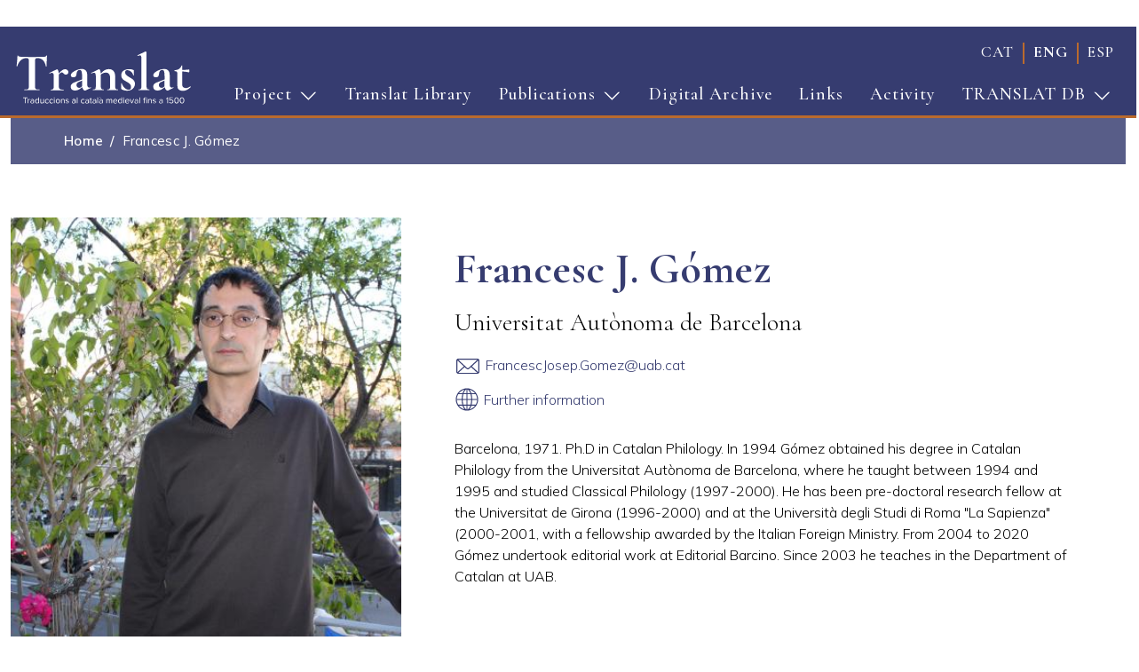

--- FILE ---
content_type: text/html; charset=UTF-8
request_url: https://translat.narpan.net/en/members/francesc-j-gomez
body_size: 9139
content:
<!DOCTYPE html>
<html lang="en" dir="ltr" prefix="content: http://purl.org/rss/1.0/modules/content/  dc: http://purl.org/dc/terms/  foaf: http://xmlns.com/foaf/0.1/  og: http://ogp.me/ns#  rdfs: http://www.w3.org/2000/01/rdf-schema#  schema: http://schema.org/  sioc: http://rdfs.org/sioc/ns#  sioct: http://rdfs.org/sioc/types#  skos: http://www.w3.org/2004/02/skos/core#  xsd: http://www.w3.org/2001/XMLSchema# ">
  <head>
    <meta charset="utf-8" />
<meta name="Generator" content="Drupal 9 (https://www.drupal.org)" />
<meta name="MobileOptimized" content="width" />
<meta name="HandheldFriendly" content="true" />
<meta name="viewport" content="width=device-width, initial-scale=1, shrink-to-fit=no" />
<style>div#sliding-popup, div#sliding-popup .eu-cookie-withdraw-banner, .eu-cookie-withdraw-tab {background: #0779bf} div#sliding-popup.eu-cookie-withdraw-wrapper { background: transparent; } #sliding-popup h1, #sliding-popup h2, #sliding-popup h3, #sliding-popup p, #sliding-popup label, #sliding-popup div, .eu-cookie-compliance-more-button, .eu-cookie-compliance-secondary-button, .eu-cookie-withdraw-tab { color: #ffffff;} .eu-cookie-withdraw-tab { border-color: #ffffff;}</style>
<meta http-equiv="x-ua-compatible" content="ie=edge" />
<link rel="icon" href="/core/misc/favicon.ico" type="image/vnd.microsoft.icon" />
<link rel="alternate" hreflang="ca" href="https://translat.narpan.net/membres/francesc-j-gomez" />
<link rel="alternate" hreflang="en" href="https://translat.narpan.net/en/members/francesc-j-gomez" />
<link rel="alternate" hreflang="es" href="https://translat.narpan.net/es/miembros/francesc-j-gomez" />
<link rel="canonical" href="https://translat.narpan.net/en/members/francesc-j-gomez" />
<link rel="shortlink" href="https://translat.narpan.net/en/node/18" />

    <title>Francesc J. Gómez | Translat</title>
    <link rel="stylesheet" media="all" href="/libraries/superfish/css/superfish.css?sobmzn" />
<link rel="stylesheet" media="all" href="/core/modules/system/css/components/ajax-progress.module.css?sobmzn" />
<link rel="stylesheet" media="all" href="/core/modules/system/css/components/align.module.css?sobmzn" />
<link rel="stylesheet" media="all" href="/core/modules/system/css/components/autocomplete-loading.module.css?sobmzn" />
<link rel="stylesheet" media="all" href="/core/modules/system/css/components/fieldgroup.module.css?sobmzn" />
<link rel="stylesheet" media="all" href="/core/modules/system/css/components/container-inline.module.css?sobmzn" />
<link rel="stylesheet" media="all" href="/core/modules/system/css/components/clearfix.module.css?sobmzn" />
<link rel="stylesheet" media="all" href="/core/modules/system/css/components/details.module.css?sobmzn" />
<link rel="stylesheet" media="all" href="/core/modules/system/css/components/hidden.module.css?sobmzn" />
<link rel="stylesheet" media="all" href="/core/modules/system/css/components/item-list.module.css?sobmzn" />
<link rel="stylesheet" media="all" href="/core/modules/system/css/components/js.module.css?sobmzn" />
<link rel="stylesheet" media="all" href="/core/modules/system/css/components/nowrap.module.css?sobmzn" />
<link rel="stylesheet" media="all" href="/core/modules/system/css/components/position-container.module.css?sobmzn" />
<link rel="stylesheet" media="all" href="/core/modules/system/css/components/progress.module.css?sobmzn" />
<link rel="stylesheet" media="all" href="/core/modules/system/css/components/reset-appearance.module.css?sobmzn" />
<link rel="stylesheet" media="all" href="/core/modules/system/css/components/resize.module.css?sobmzn" />
<link rel="stylesheet" media="all" href="/core/modules/system/css/components/sticky-header.module.css?sobmzn" />
<link rel="stylesheet" media="all" href="/core/modules/system/css/components/system-status-counter.css?sobmzn" />
<link rel="stylesheet" media="all" href="/core/modules/system/css/components/system-status-report-counters.css?sobmzn" />
<link rel="stylesheet" media="all" href="/core/modules/system/css/components/system-status-report-general-info.css?sobmzn" />
<link rel="stylesheet" media="all" href="/core/modules/system/css/components/tabledrag.module.css?sobmzn" />
<link rel="stylesheet" media="all" href="/core/modules/system/css/components/tablesort.module.css?sobmzn" />
<link rel="stylesheet" media="all" href="/core/modules/system/css/components/tree-child.module.css?sobmzn" />
<link rel="stylesheet" media="all" href="/core/modules/views/css/views.module.css?sobmzn" />
<link rel="stylesheet" media="all" href="/modules/contrib/eu_cookie_compliance/css/eu_cookie_compliance.css?sobmzn" />
<link rel="stylesheet" media="all" href="/modules/contrib/cacheflush/css/cacheflush.menu.css?sobmzn" />
<link rel="stylesheet" media="all" href="/modules/contrib/extlink/extlink.css?sobmzn" />
<link rel="stylesheet" media="all" href="/modules/contrib/collapsiblock/css/collapsiblock.css?sobmzn" />
<link rel="stylesheet" media="all" href="/modules/custom/translat/assets/js/mmenu/mmenu.css?sobmzn" />
<link rel="stylesheet" media="all" href="/modules/custom/translat/assets/css/hamburgers/hamburgers.css?sobmzn" />
<link rel="stylesheet" media="all" href="/themes/contrib/bootstrap_barrio/css/components/user.css?sobmzn" />
<link rel="stylesheet" media="all" href="/themes/contrib/bootstrap_barrio/css/components/progress.css?sobmzn" />
<link rel="stylesheet" media="all" href="/themes/contrib/bootstrap_barrio/css/components/affix.css?sobmzn" />
<link rel="stylesheet" media="all" href="/themes/contrib/bootstrap_barrio/css/components/book.css?sobmzn" />
<link rel="stylesheet" media="all" href="/themes/contrib/bootstrap_barrio/css/components/contextual.css?sobmzn" />
<link rel="stylesheet" media="all" href="/themes/contrib/bootstrap_barrio/css/components/feed-icon.css?sobmzn" />
<link rel="stylesheet" media="all" href="/themes/contrib/bootstrap_barrio/css/components/field.css?sobmzn" />
<link rel="stylesheet" media="all" href="/themes/contrib/bootstrap_barrio/css/components/header.css?sobmzn" />
<link rel="stylesheet" media="all" href="/themes/contrib/bootstrap_barrio/css/components/help.css?sobmzn" />
<link rel="stylesheet" media="all" href="/themes/contrib/bootstrap_barrio/css/components/icons.css?sobmzn" />
<link rel="stylesheet" media="all" href="/themes/contrib/bootstrap_barrio/css/components/image-button.css?sobmzn" />
<link rel="stylesheet" media="all" href="/themes/contrib/bootstrap_barrio/css/components/item-list.css?sobmzn" />
<link rel="stylesheet" media="all" href="/themes/contrib/bootstrap_barrio/css/components/list-group.css?sobmzn" />
<link rel="stylesheet" media="all" href="/themes/contrib/bootstrap_barrio/css/components/media.css?sobmzn" />
<link rel="stylesheet" media="all" href="/themes/contrib/bootstrap_barrio/css/components/page.css?sobmzn" />
<link rel="stylesheet" media="all" href="/themes/contrib/bootstrap_barrio/css/components/search-form.css?sobmzn" />
<link rel="stylesheet" media="all" href="/themes/contrib/bootstrap_barrio/css/components/shortcut.css?sobmzn" />
<link rel="stylesheet" media="all" href="/themes/contrib/bootstrap_barrio/css/components/sidebar.css?sobmzn" />
<link rel="stylesheet" media="all" href="/themes/contrib/bootstrap_barrio/css/components/site-footer.css?sobmzn" />
<link rel="stylesheet" media="all" href="/themes/contrib/bootstrap_barrio/css/components/skip-link.css?sobmzn" />
<link rel="stylesheet" media="all" href="/themes/contrib/bootstrap_barrio/css/components/table.css?sobmzn" />
<link rel="stylesheet" media="all" href="/themes/contrib/bootstrap_barrio/css/components/tabledrag.css?sobmzn" />
<link rel="stylesheet" media="all" href="/themes/contrib/bootstrap_barrio/css/components/tableselect.css?sobmzn" />
<link rel="stylesheet" media="all" href="/themes/contrib/bootstrap_barrio/css/components/tablesort-indicator.css?sobmzn" />
<link rel="stylesheet" media="all" href="/themes/contrib/bootstrap_barrio/css/components/ui.widget.css?sobmzn" />
<link rel="stylesheet" media="all" href="/themes/contrib/bootstrap_barrio/css/components/tabs.css?sobmzn" />
<link rel="stylesheet" media="all" href="/themes/contrib/bootstrap_barrio/css/components/toolbar.css?sobmzn" />
<link rel="stylesheet" media="all" href="/themes/contrib/bootstrap_barrio/css/components/vertical-tabs.css?sobmzn" />
<link rel="stylesheet" media="all" href="/themes/contrib/bootstrap_barrio/css/components/views.css?sobmzn" />
<link rel="stylesheet" media="all" href="/themes/contrib/bootstrap_barrio/css/components/webform.css?sobmzn" />
<link rel="stylesheet" media="all" href="/themes/contrib/bootstrap_barrio/css/components/ui-dialog.css?sobmzn" />
<link rel="stylesheet" media="all" href="//cdn.jsdelivr.net/npm/bootstrap@5.1.3/dist/css/bootstrap.min.css" />
<link rel="stylesheet" media="all" href="/themes/custom/ubweb_bt/css/style.css?sobmzn" />
<link rel="stylesheet" media="all" href="/sites/default/files/color/ubweb_bt-15656821/colors.css?sobmzn" />
<link rel="stylesheet" media="all" href="/themes/contrib/bootstrap_barrio/css/components/breadcrumb.css?sobmzn" />
<link rel="stylesheet" media="all" href="/themes/contrib/bootstrap_barrio/css/colors/messages/messages-white.css?sobmzn" />
<link rel="stylesheet" media="print" href="/themes/contrib/bootstrap_barrio/css/print.css?sobmzn" />

    
  </head>
  <body class="layout-no-sidebars page-node-18 path-node node--type-member">
    <a href="#main-content" class="visually-hidden focusable skip-link">
      Skip to main content
    </a>
    
      <div class="dialog-off-canvas-main-canvas" data-off-canvas-main-canvas>
    <div id="page-wrapper">
  <div id="page">
    <header id="header" class="header" role="banner" aria-label="Site header">
          <nav class="navbar navbar-expand-lg" id="navbar-main">
        <div class="container">
                  <div id="site-logo">
      <a href="/en" title="Home" rel="home">
        <img src="/sites/default/files/color/ubweb_bt-15656821/logo.svg" alt="Home" />
      </a>
    </div>
    <div class="language-switcher-language-url block block-language block-language-blocklanguage-interface" id="block-commutadordellengua" role="navigation">
  
    
      <div class="content">
      

  <nav class="links nav links-inline"><span hreflang="ca" data-drupal-link-system-path="node/18" class="ca nav-link"><a href="/membres/francesc-j-gomez" class="language-link" hreflang="ca" data-drupal-link-system-path="node/18">cat</a></span><span hreflang="en" data-drupal-link-system-path="node/18" class="en nav-link is-active"><a href="/en/members/francesc-j-gomez" class="language-link is-active" hreflang="en" data-drupal-link-system-path="node/18">eng</a></span><span hreflang="es" data-drupal-link-system-path="node/18" class="es nav-link"><a href="/es/miembros/francesc-j-gomez" class="language-link" hreflang="es" data-drupal-link-system-path="node/18">esp</a></span></nav>

    </div>
  </div>
<div id="block-navegacioprincipal" class="block block-superfish block-superfishmain">
  
    
      <div class="content">
      
<ul id="superfish-main" class="menu sf-menu sf-main sf-horizontal sf-style-none">
  
<li id="main-menu-link-contentb062e98a-bdb0-4548-8959-8d60ef2a8052" class="sf-depth-1 menuparent"><a href="/en/presentation" class="sf-depth-1 menuparent">Project</a><ul><li id="main-menu-link-contentfa96910f-9030-46bb-927f-01d00e2b48ee" class="sf-depth-2 sf-no-children"><a href="/en/presentation" class="sf-depth-2">Presentation</a></li><li id="main-menu-link-content875e3758-a155-444c-b5fe-a0b4ba690a4c" class="sf-depth-2 sf-no-children"><a href="/en/research" class="sf-depth-2">Research</a></li><li id="main-menu-link-content08bbeecf-9374-4e1b-8e46-3e8c5fc1317a" class="sf-depth-2 sf-no-children"><a href="/en/staff" class="sf-depth-2">Staff</a></li></ul></li><li id="main-menu-link-content96defa77-c5f3-4b5d-af83-4613c2183d34" class="sf-depth-1 sf-no-children"><a href="/en/translat-library" class="sf-depth-1">Translat Library</a></li><li id="main-menu-link-content1fce597e-6fe2-4c22-92f2-8769a3120e65" class="sf-depth-1 menuparent"><a href="/en/publications-books" class="sf-depth-1 menuparent">Publications</a><ul><li id="main-menu-link-content7b177649-0153-4d30-a01b-2e1a9eea1e33" class="sf-depth-2 sf-no-children"><a href="/en/publications-books" class="sf-depth-2">Books</a></li><li id="main-menu-link-contenta411952d-d480-4cb9-a739-5ef8d9740a5b" class="sf-depth-2 sf-no-children"><a href="/en/publications-articles-and-book-chapters" class="sf-depth-2">Articles and book chapters</a></li></ul></li><li id="main-menu-link-content22ded686-2aa1-4e0b-895f-90ba1369a5f5" class="sf-depth-1 sf-no-children"><a href="/en/digital-archive" class="sf-depth-1">Digital Archive</a></li><li id="main-menu-link-content4421a3df-158d-45f0-b409-9334eed0ebd4" class="sf-depth-1 sf-no-children"><a href="/en/links" class="sf-depth-1">Links</a></li><li id="main-menu-link-contentfee6e098-1842-4569-a3bc-4ea5eaffc8ec" class="sf-depth-1 sf-no-children"><a href="/en/activitat" class="sf-depth-1">Activity</a></li><li id="main-menu-link-content10227c5c-999a-4b8d-a5e8-34d04864182e" class="sf-depth-1 menuparent"><a href="/en/db" class="sf-depth-1 menuparent">TRANSLAT DB</a><ul><li id="main-menu-link-content0d6a2777-5615-43bb-be16-0600ea592dbd" class="sf-depth-2 sf-no-children"><a href="/sites/default/files/2022-08/CONSPECTVSTRANSLATIONVM2016.pdf" class="sf-depth-2">Conspectus</a></li><li id="main-menu-link-content70f60579-48f5-4273-9044-b9ed7608573a" class="sf-depth-2 sf-no-children"><a href="/en/census" class="sf-depth-2">Census</a></li><li id="main-menu-link-content68bcf860-1962-4a81-bc5d-f9625c6b4969" class="sf-depth-2 sf-no-children"><a href="/en/db" class="sf-depth-2">DB</a></li></ul></li>
</ul>

    </div>
  </div>
<div id="block-translatmobilemenu" class="block block-translat block-translat-mobile-menu">
  
    
      <div class="content">
      
  <a href="#mmenu" id="mobile-menu-toggle" class="hamburger hamburger--collapse" type="button">
    <span class="hamburger-box">
      <span class="hamburger-inner"></span>
    </span>
  </a>
  <nav id="mobile-menu">
    <ul>
                <li>
          <a class="mobile-menu-item" href="/en/presentation">Presentation</a>
              <ul>
                    <li>
          <a class="mobile-menu-item" href="/en/presentation">Presentation</a>
          </li>

                    <li>
          <a class="mobile-menu-item" href="/en/research">Research</a>
          </li>

                    <li>
          <a class="mobile-menu-item" href="/en/staff">Staff</a>
          </li>

              </ul>
      </li>

                <li>
          <a class="mobile-menu-item" href="/en/translat-library">Translat Library</a>
          </li>

                <li>
          <a class="mobile-menu-item" href="/en/publications-books">Publications</a>
              <ul>
                    <li>
          <a class="mobile-menu-item" href="/en/publications-books">Books</a>
          </li>

                    <li>
          <a class="mobile-menu-item" href="/en/publications-articles-and-book-chapters">Articles and book chapters</a>
          </li>

              </ul>
      </li>

                <li>
          <a class="mobile-menu-item" href="/en/digital-archive">Archivo digital</a>
          </li>

                <li>
          <a class="mobile-menu-item" href="/noticies">News</a>
          </li>

                <li>
          <a class="mobile-menu-item" href="/en/activitat">Activity</a>
          </li>

                <li>
          <a class="mobile-menu-item" href="/en/links">Links</a>
          </li>

                <li>
          <a class="mobile-menu-item" href="/en/db">TRANSLAT DB</a>
              <ul>
                    <li>
          <a class="mobile-menu-item" href="/sites/default/files/2022-08/CONSPECTVSTRANSLATIONVM2016.pdf">Conspectus</a>
          </li>

                    <li>
          <a class="mobile-menu-item" href="/en/census">Census</a>
          </li>

                    <li>
          <a class="mobile-menu-item" href="/en/db">Base de dades</a>
          </li>

              </ul>
      </li>

          </ul>
  </nav>

    </div>
  </div>


                    </div>
      </nav>
    </header>
          <div class="highlighted">
        <aside class="container section clearfix" role="complementary">
            <div data-drupal-messages-fallback class="hidden"></div>


        </aside>
      </div>
            <div id="main-wrapper" class="layout-main-wrapper clearfix">
          <div id="main" class="container">
      <div id="block-ubweb-bt-breadcrumbs" class="block block-system block-system-breadcrumb-block">
  
    
      <div class="content">
      

  <nav role="navigation" aria-label="breadcrumb">
    <ol class="breadcrumb">
                  <li class="breadcrumb-item">
          <a href="/en">Home</a>
        </li>
                        <li class="breadcrumb-item active">
          Francesc J. Gómez
        </li>
              </ol>
  </nav>

    </div>
  </div>


    <div class="row row-offcanvas row-offcanvas-left clearfix">
        <main class="main-content col" id="content" role="main">
          <section class="section">
            <a id="main-content" tabindex="-1"></a>
              <div id="block-titoldelapagina" class="block block-core block-page-title-block">
  
    
      <div class="content">
      
  <h1 class="title"><span class="field field--name-title field--type-string field--label-hidden">Francesc J. Gómez</span>
</h1>


    </div>
  </div>
<div id="block-ubweb-bt-content" class="block block-system block-system-main-block">
  
    
      <div class="content">
      <div data-history-node-id="18" class="node node--type-member node--view-mode-full ds-1col clearfix">

  

  
            <div class="field field--name-field-main-image field--type-entity-reference field--label-hidden field__item"><div class="media media--type-image media--view-mode-full-members ds-1col clearfix">

  

  
            <div class="field field--name-field-media-image field--type-image field--label-hidden field__item">  <img loading="lazy" src="/sites/default/files/styles/full_members/public/2022-10/IMG_3960.JPG?h=b80a9625&amp;itok=s2qcdmyT" width="405" height="435" alt="Francesc J. Gómez" typeof="foaf:Image" class="image-style-full-members" />


</div>
      

</div>

</div>
      
<div  class="text-container">
      
            <div class="field field--name-node-title field--type-ds field--label-hidden field__item"><h1>
  Francesc J. Gómez
</h1>
</div>
      
            <div class="field field--name-field-university field--type-string field--label-hidden field__item">Universitat Autònoma de Barcelona</div>
      
            <div class="field field--name-field-email field--type-email field--label-hidden field__item"><a href="mailto:FrancescJosep.Gomez@uab.cat">FrancescJosep.Gomez@uab.cat</a></div>
      
            <div class="field field--name-field-website field--type-link field--label-hidden field__item"><a href="https://www.narpan.net/membres/investigadors/francescjgomez.html" target="_blank">Further information</a></div>
      
            <div class="clearfix text-formatted field field--name-body field--type-text-with-summary field--label-hidden field__item"><p>Barcelona, 1971. Ph.D in Catalan Philology. In 1994 Gómez obtained his degree in Catalan Philology from the Universitat Autònoma de Barcelona, where he taught between 1994 and 1995 and studied Classical Philology (1997-2000). He has been pre-doctoral research fellow at the Universitat de Girona (1996-2000) and at the Università degli Studi di Roma "La Sapienza" (2000-2001, with a fellowship awarded by the Italian Foreign Ministry. From 2004 to 2020 Gómez undertook editorial work at Editorial Barcino. Since 2003 he teaches in the Department of Catalan at UAB.</p></div>
      
  </div>

<div  class="books">
    <h3>Llibres</h3>
      <div class="views-element-container"><div class="view view-eva view-books view-id-books view-display-id-entity_view_1 js-view-dom-id-d98202ab26c445fdd67c5daebd904852dd1df912517382e9734384e498915838">
  
    

  
  

      <div class="views-row">
    <div data-history-node-id="279" class="node node--type-publication node--view-mode-teaser ds-1col clearfix">

  

  
            <div class="field field--name-field-main-image field--type-entity-reference field--label-hidden field__item"><div class="media media--type-image media--view-mode-teaser-publications ds-1col clearfix">

  

  
            <div class="field field--name-field-media-image field--type-image field--label-hidden field__item">  <a href="https://translat.narpan.net/en/publicacio-llibre/guillem-de-cabestany-cancons-vida-i-llegenda-del-cor-menjat"><img loading="lazy" src="/sites/default/files/styles/teaser_publications/public/2024-11/9788416726219_coberta-768x1110.jpg?h=ada40a80&amp;itok=ravobEM3" width="320" height="405" alt="Guillem de Cabestany" typeof="Image" class="image-style-teaser-publications" /></a></div>
      

</div>

</div>
      
<div  class="text-container">
      
            <div class="field field--name-node-title field--type-ds field--label-hidden field__item"><h4>
  <a href="/en/publicacio-llibre/guillem-de-cabestany-cancons-vida-i-llegenda-del-cor-menjat" hreflang="und">Guillem de Cabestany, Cançons, vida i llegenda del cor menjat</a>
</h4>
</div>
      
            <div class="field field--name-field-author field--type-string field--label-hidden field__item">Versió de Francesc J. Gómez</div>
      
  </div>


</div>


  </div>
    <div class="views-row">
    <div data-history-node-id="64" class="node node--type-publication node--view-mode-teaser ds-1col clearfix">

  

  
            <div class="field field--name-field-main-image field--type-entity-reference field--label-hidden field__item"><div class="media media--type-image media--view-mode-teaser-publications ds-1col clearfix">

  

  
            <div class="field field--name-field-media-image field--type-image field--label-hidden field__item">  <a href="https://translat.narpan.net/en/publicacio-llibre/ausias-march-haver-damor-vida"><img loading="lazy" src="/sites/default/files/styles/teaser_publications/public/2022-11/Ausia%CC%80s%20March%20-%20Per%20haver%20d%E2%80%99amor%20vida.jpg?h=19c1a5a0&amp;itok=udx39EPQ" width="320" height="405" alt="Ausiàs March. Per haver d’amor vida" typeof="Image" class="image-style-teaser-publications" /></a></div>
      

</div>

</div>
      
<div  class="text-container">
      
            <div class="field field--name-node-title field--type-ds field--label-hidden field__item"><h4>
  <a href="/en/publicacio-llibre/ausias-march-haver-damor-vida" hreflang="und">Ausiàs March. Per haver d’amor vida</a>
</h4>
</div>
      
            <div class="field field--name-field-author field--type-string field--label-hidden field__item">Antologia comentada per Francesc J. Gómez i Josep Pujol</div>
      
  </div>


</div>


  </div>

  
          

  
  

  
  </div>
</div>

  </div>

<div  class="articles-book-chapters">
    <h3>Articles i capítols de llibre</h3>
      <div class="views-element-container"><div class="view view-eva view-related-articles-and-chapters view-id-related_articles_and_chapters view-display-id-entity_view_1 js-view-dom-id-74015b6714d99e9ac95b618c5a2e0de1ffcd8d6e2ea5c2ac10f6170e969b6d2f">
  
    

  
  

    <h3>2024</h3>
    <div class="views-row">
    <div data-history-node-id="301" class="node node--type-publicatio-article-o-chapter node--view-mode-teaser ds-1col clearfix">

  

  
            <div class="clearfix text-formatted field field--name-body field--type-text-with-summary field--label-hidden field__item"><p>Gómez, Francesc J. &amp; Josep Pujol. "Entre la escuela y las cortes: caminos de Ovidio en la literatura catalana de los siglos XIV y XV". In <em>La trama del texto. Fuentes literarias y cultura escrita en la Edad Media y el Renacimiento</em>, ed. Carmen de Santiago Gómez et al., Santiago de Compostela: Sociedad de Estudios Medievales y Renacentistas, 609–31 </p></div>
      

</div>


  </div>
  <h3>2023</h3>
    <div class="views-row">
    <div data-history-node-id="264" class="node node--type-publicatio-article-o-chapter node--view-mode-teaser ds-1col clearfix">

  

  
            <div class="clearfix text-formatted field field--name-body field--type-text-with-summary field--label-hidden field__item"><p>Gómez, Francesc J. “Per una nova edició de la <em>Glòria d’amor</em>”. In <em>Estudis en honor del professor Rafael Alemany Ferrer</em>, eds. Marinela Garcia, Francesc Llorca, Llúcia Martín, Josep Lluís Martos, Joan M. Perujo i Gabriel Sansano, Alacant: Universitat d’Alacant, 239–46</p></div>
      

</div>


  </div>
    <div class="views-row">
    <div data-history-node-id="292" class="node node--type-publicatio-article-o-chapter node--view-mode-teaser ds-1col clearfix">

  

  
            <div class="clearfix text-formatted field field--name-body field--type-text-with-summary field--label-hidden field__item"><p>Gómez, Francesc J. &amp; Raquel Parera. "La <em>Commedia</em> di Andreu Febrer e i primi commenti (secolo XV)". In <em>Nouvellement traduit. Dante in altre lingue romanze</em>, eds. Claudio Gigante, Simone Ventura, Roma: Cesati, 27-43</p></div>
      

</div>


  </div>
  <h3>2021</h3>
    <div class="views-row">
    <div data-history-node-id="51" class="node node--type-publicatio-article-o-chapter node--view-mode-teaser ds-1col clearfix">

  

  
            <div class="clearfix text-formatted field field--name-body field--type-text-with-summary field--label-hidden field__item"><p>Gómez, Francesc J. "Curial <em>in bivio</em>, la ciència de Bacus i la iconografia de les Arts Liberals". In <em>"Qui fruit ne sap collir": Homenatge a Lola Badia</em>, eds. Anna Alberni et al., 2 vols., Barcelona: Publicacions de la Universitat de Barcelona, Editorial Barcino, I, 311<span><span><span>–</span></span></span>27</p></div>
      

</div>


  </div>
  <h3>2018</h3>
    <div class="views-row">
    <div data-history-node-id="113" class="node node--type-publicatio-article-o-chapter node--view-mode-teaser ds-1col clearfix">

  

  
            <div class="clearfix text-formatted field field--name-body field--type-text-with-summary field--label-hidden field__item"><p>Gómez, Francesc J. &amp; Lola Badia. "El Tirèsies nou de <em>Lo somni </em>de Bernat Metge", <em>Butlletí de la Reial Acadèmia de Bones Lletres de Barcelona,</em> 55, 23<span><span><span>–</span></span></span>58</p></div>
      

</div>


  </div>
  <h3>2017</h3>
    <div class="views-row">
    <div data-history-node-id="120" class="node node--type-publicatio-article-o-chapter node--view-mode-teaser ds-1col clearfix">

  

  
            <div class="clearfix text-formatted field field--name-body field--type-text-with-summary field--label-hidden field__item"><p>Gómez, Francesc J. "On the Eastern Origin and Iberian Analogues of Geoffrey Chaucer’s <em>The Canon’s Yeoman’s Tale</em>"<em>.</em> In <em>Brief Forms in Medieval and Renaissance Hispanic Literature</em>, eds. Barry Taylor &amp; Alejandro Coroleu, Newcastle upon Tyme: Cambridge Scholars Publishing, 44<span><span><span>–</span></span></span>65</p></div>
      

</div>


  </div>
  <h3>2016</h3>
    <div class="views-row">
    <div data-history-node-id="131" class="node node--type-publicatio-article-o-chapter node--view-mode-teaser ds-1col clearfix">

  

  
            <div class="clearfix text-formatted field field--name-body field--type-text-with-summary field--label-hidden field__item"><p>Gómez, Francesc J. "Dante en la cultura catalana a l’entorn del Casal de Barcelona (1381-1410/12)", <em>Magnificat: Cultura i Literatura Medievals,</em> 3, 161<span><span><span>–</span></span></span>98</p></div>
      

</div>


  </div>
    <div class="views-row">
    <div data-history-node-id="132" class="node node--type-publicatio-article-o-chapter node--view-mode-teaser ds-1col clearfix">

  

  
            <div class="clearfix text-formatted field field--name-body field--type-text-with-summary field--label-hidden field__item"><p>Gómez, Francesc J. "«Lo Dant o la glosa»: aparats exegètics de la <em>Commedia</em> en la Catalunya de mitjan segle xv". In <em>Els manuscrits, el saber i les lletres a la Corona d’Aragó (1250-1500)</em>, eds. Lola Badia, Lluís Cifuentes, Sadurní Martí, Josep Pujol, Barcelona: Publicacions de l’Abadia de Montserrat, 161<span><span><span>–</span></span></span>94</p></div>
      

</div>


  </div>
  <h3>2015</h3>
    <div class="views-row">
    <div data-history-node-id="139" class="node node--type-publicatio-article-o-chapter node--view-mode-teaser ds-1col clearfix">

  

  
            <div class="clearfix text-formatted field field--name-body field--type-text-with-summary field--label-hidden field__item"><p>Gómez, Francesc J. "Dante e Pietro Alighieri nell’opera teologica del minorita catalano Joan Pasqual", <em>Studi Danteschi,</em> 80, 243<span><span><span>–</span></span></span>92</p></div>
      

</div>


  </div>
    <div class="views-row">
    <div data-history-node-id="140" class="node node--type-publicatio-article-o-chapter node--view-mode-teaser ds-1col clearfix">

  

  
            <div class="clearfix text-formatted field field--name-body field--type-text-with-summary field--label-hidden field__item"><p>Gómez, Francesc J. "El frau de l’alquimista a l’infern dantesc de Joan Pasqual i en la tradició medieval", <em>Magnificat: Cultura i Literatura Medievals,</em> 2, 159<span><span><span>–</span></span></span>96</p></div>
      

</div>


  </div>
  <h3>2014</h3>
    <div class="views-row">
    <div data-history-node-id="153" class="node node--type-publicatio-article-o-chapter node--view-mode-teaser ds-1col clearfix">

  

  
            <div class="clearfix text-formatted field field--name-body field--type-text-with-summary field--label-hidden field__item"><p>Gómez, Francesc J. "Il senso della poesia: sfida intellettuale e discrezione ermeneutica (da Dante a Pietro Alighieri)". In <em>Ortodossia ed eterodossia in Dante Alighieri. Atti del convegno di Madrid (5-7 novembre 2012), </em>eds<em>. </em>Carlota Cattermole, Celia de Aldama, Chiara Giordano, Alpedrete: Ediciones de La Discreta, 831<span><span><span>–</span></span></span>56</p></div>
      

</div>


  </div>
  <h3>2013</h3>
    <div class="views-row">
    <div data-history-node-id="163" class="node node--type-publicatio-article-o-chapter node--view-mode-teaser ds-1col clearfix">

  

  
            <div class="clearfix text-formatted field field--name-body field--type-text-with-summary field--label-hidden field__item"><p>Gómez, Francesc J. 2013. "Joan Pasqual ofm i la seva adaptació teològica de l’<em>Inferno"</em>. <em>Medievalia</em> 16/2: 55bis-63bis. = <em>Medievalia</em> 16 [<em>Translatio. Transition, mobility and change in medieval culture, </em>eds<em>. </em>Joan Curbet, Alberto Reche, Santa Coloma de Queralt: Edèndum, 73<span><span><span>–</span></span></span>81</p></div>
      

</div>


  </div>
  <h3>2012</h3>
    <div class="views-row">
    <div data-history-node-id="181" class="node node--type-publicatio-article-o-chapter node--view-mode-teaser ds-1col clearfix">

  

  
            <div class="clearfix text-formatted field field--name-body field--type-text-with-summary field--label-hidden field__item"><p>Gómez, Francesc J. "Revelació i testimoniatge en <em>Lo somni</em>: models sacres i proemials", <em>Butlletí de la Reial Acadèmia de Bones Lletres de Barcelona,</em> 52, 21<span><span><span>–</span></span></span>50</p></div>
      

</div>


  </div>
  <h3>2010</h3>
    <div class="views-row">
    <div data-history-node-id="193" class="node node--type-publicatio-article-o-chapter node--view-mode-teaser ds-1col clearfix">

  

  
            <div class="clearfix text-formatted field field--name-body field--type-text-with-summary field--label-hidden field__item"><p>Gómez, Francesc J. "Ficció i heterodòxia en <em>Lo somni</em> de Bernat Metge a la llum del <em>Liber de spiritu et anima</em>", <em>Llengua &amp; Literatura,</em> 21, 7<span><span><span>–</span></span></span>54</p></div>
      

</div>


  </div>
  <h3>2009</h3>
    <div class="views-row">
    <div data-history-node-id="196" class="node node--type-publicatio-article-o-chapter node--view-mode-teaser ds-1col clearfix">

  

  
            <div class="clearfix text-formatted field field--name-body field--type-text-with-summary field--label-hidden field__item"><p>Gómez, Francesc J. "<em>Ut poetam</em>… <em>vel quasi ut profeta.</em> Apologia dantesca i exegesi del «Veltro» en Pietro Alighieri", <em>Tenzone. Revista de la Asociación Complutense de Dantología,</em> 10, 215<span><span><span>–</span></span></span>47</p></div>
      

</div>


  </div>

  
  

  
  

  
  </div>
</div>

  </div>


</div>


    </div>
  </div>


          </section>
        </main>
                </div>
  </div>
    </div>
        <footer class="site-footer">
        <div class="container">
              <div class="site-footer__bottom">
          <section class="row region region-footer-fifth">
    <div id="block-footer" class="block-basic block block-block-content block-block-content088b0b24-944c-4122-89b6-b6d1ae13edd8">
  
    
      <div class="content">
      
            <div class="clearfix text-formatted field field--name-body field--type-text-with-summary field--label-hidden field__item"><h4>Translat</h4>

<p>Departament de Filologia Catalana (Edifici B)<br /><a href="https://filcat.uab.cat" rel="noopener" target="_blank">Facultat de Filosofia i Lletres</a><br />
Universitat Autònoma de Barcelona<br />
08193 Bellaterra (Barcelona)</p>

<p><a href="/en/node/226">Legal note</a></p>
</div>
      
    </div>
  </div>

  </section>

      </div>
      </div>
    </footer>
  </div>
</div>

  </div>

    
    <script type="application/json" data-drupal-selector="drupal-settings-json">{"path":{"baseUrl":"\/","scriptPath":null,"pathPrefix":"en\/","currentPath":"node\/18","currentPathIsAdmin":false,"isFront":false,"currentLanguage":"en"},"pluralDelimiter":"\u0003","suppressDeprecationErrors":true,"data":{"extlink":{"extTarget":false,"extTargetNoOverride":false,"extNofollow":false,"extNoreferrer":true,"extFollowNoOverride":false,"extClass":"0","extLabel":"(link is external)","extImgClass":false,"extSubdomains":true,"extExclude":"","extInclude":"","extCssExclude":"","extCssExplicit":"","extAlert":false,"extAlertText":"This link will take you to an external web site. We are not responsible for their content.","mailtoClass":"0","mailtoLabel":"(link sends email)","extUseFontAwesome":false,"extIconPlacement":"append","extFaLinkClasses":"fa fa-external-link","extFaMailtoClasses":"fa fa-envelope-o","whitelistedDomains":[]}},"eu_cookie_compliance":{"cookie_policy_version":"1.0.0","popup_enabled":false,"popup_agreed_enabled":false,"popup_hide_agreed":false,"popup_clicking_confirmation":false,"popup_scrolling_confirmation":false,"popup_html_info":false,"use_mobile_message":false,"mobile_popup_html_info":false,"mobile_breakpoint":768,"popup_html_agreed":false,"popup_use_bare_css":false,"popup_height":"auto","popup_width":"100%","popup_delay":1000,"popup_link":"\/en","popup_link_new_window":true,"popup_position":false,"fixed_top_position":true,"popup_language":"en","store_consent":false,"better_support_for_screen_readers":false,"cookie_name":"","reload_page":false,"domain":"","domain_all_sites":false,"popup_eu_only":false,"popup_eu_only_js":false,"cookie_lifetime":100,"cookie_session":0,"set_cookie_session_zero_on_disagree":0,"disagree_do_not_show_popup":false,"method":"opt_in","automatic_cookies_removal":true,"allowed_cookies":"","withdraw_markup":"\u003Cbutton type=\u0022button\u0022 class=\u0022eu-cookie-withdraw-tab\u0022\u003EPrivacy settings\u003C\/button\u003E\n\u003Cdiv aria-labelledby=\u0022popup-text\u0022 class=\u0022eu-cookie-withdraw-banner\u0022\u003E\n  \u003Cdiv class=\u0022popup-content info eu-cookie-compliance-content\u0022\u003E\n    \u003Cdiv id=\u0022popup-text\u0022 class=\u0022eu-cookie-compliance-message\u0022 role=\u0022document\u0022\u003E\n      \u003Ch2\u003EWe use cookies on this site to enhance your user experience\u003C\/h2\u003E\u003Cp\u003EYou have given your consent for us to set cookies.\u003C\/p\u003E\n    \u003C\/div\u003E\n    \u003Cdiv id=\u0022popup-buttons\u0022 class=\u0022eu-cookie-compliance-buttons\u0022\u003E\n      \u003Cbutton type=\u0022button\u0022 class=\u0022eu-cookie-withdraw-button \u0022\u003EWithdraw consent\u003C\/button\u003E\n    \u003C\/div\u003E\n  \u003C\/div\u003E\n\u003C\/div\u003E","withdraw_enabled":false,"reload_options":0,"reload_routes_list":"","withdraw_button_on_info_popup":false,"cookie_categories":[],"cookie_categories_details":[],"enable_save_preferences_button":true,"cookie_value_disagreed":"0","cookie_value_agreed_show_thank_you":"1","cookie_value_agreed":"2","containing_element":"body","settings_tab_enabled":false,"olivero_primary_button_classes":"","olivero_secondary_button_classes":"","close_button_action":"close_banner","open_by_default":false,"modules_allow_popup":true,"hide_the_banner":false,"geoip_match":true},"collapsiblock":{"active_pages":false,"slide_type":1,"slide_speed":200},"field_group":{"html_element":{"mode":"full","context":"view","settings":{"classes":"text-container","show_empty_fields":false,"id":"","element":"div","show_label":false,"label_element":"h3","label_element_classes":"","attributes":"","effect":"none","speed":"fast"}}},"superfish":{"superfish-main":{"id":"superfish-main","sf":{"animation":{"opacity":"show","height":"show"},"speed":"fast"},"plugins":{"touchscreen":{"mode":"window_width","breakpoint":992},"smallscreen":{"mode":"window_width","breakpoint":992,"title":"\u003Cspan\u003E\u003C\/span\u003E\u003Cspan\u003E\u003C\/span\u003E\u003Cspan\u003E\u003C\/span\u003E"},"supposition":true,"supersubs":true}}},"user":{"uid":0,"permissionsHash":"e70de4974ca441458db537253e33308fa3dae2112ba61909ed865b29276aeacb"}}</script>
<script src="/core/assets/vendor/jquery/jquery.min.js?v=3.6.0"></script>
<script src="/core/misc/polyfills/element.matches.js?v=9.4.8"></script>
<script src="/core/misc/polyfills/object.assign.js?v=9.4.8"></script>
<script src="/core/assets/vendor/once/once.min.js?v=1.0.1"></script>
<script src="/core/assets/vendor/jquery-once/jquery.once.min.js?v=2.2.3"></script>
<script src="/core/misc/drupalSettingsLoader.js?v=9.4.8"></script>
<script src="/core/misc/drupal.js?v=9.4.8"></script>
<script src="/core/misc/drupal.init.js?v=9.4.8"></script>
<script src="/core/misc/jquery.once.bc.js?v=9.4.8"></script>
<script src="/themes/contrib/bootstrap_barrio/js/barrio.js?v=9.4.8"></script>
<script src="/themes/contrib/bootstrap_barrio/js/affix.js?v=9.4.8"></script>
<script src="//cdn.jsdelivr.net/npm/bootstrap@5.1.3/dist/js/bootstrap.bundle.min.js"></script>
<script src="/themes/custom/ubweb_bt/js/global.js?v=9.4.8"></script>
<script src="/themes/custom/ubweb_bt/js/matchHeight/jquery.matchHeight.js?v=9.4.8"></script>
<script src="/modules/contrib/extlink/extlink.js?v=9.4.8"></script>
<script src="/core/assets/vendor/js-cookie/js.cookie.min.js?v=3.0.1"></script>
<script src="/modules/contrib/eu_cookie_compliance/js/eu_cookie_compliance.min.js?v=9.4.8" defer></script>
<script src="/core/misc/jquery.cookie.shim.js?v=9.4.8"></script>
<script src="/modules/contrib/collapsiblock/js/collapsiblock.js?sobmzn"></script>
<script src="/libraries/superfish/superfish.js?sobmzn"></script>
<script src="/libraries/superfish/jquery.hoverIntent.minified.js?sobmzn"></script>
<script src="/libraries/superfish/sftouchscreen.js?sobmzn"></script>
<script src="/libraries/superfish/sfsmallscreen.js?sobmzn"></script>
<script src="/libraries/superfish/supposition.js?sobmzn"></script>
<script src="/libraries/superfish/supersubs.js?sobmzn"></script>
<script src="/modules/contrib/superfish/js/superfish.js?v=2.0"></script>
<script src="/modules/custom/translat/assets/js/mmenu/mmenu.js?v=1.x"></script>
<script src="/modules/custom/translat/assets/js/mobile_menu.js?sobmzn"></script>

  </body>
</html>


--- FILE ---
content_type: text/css
request_url: https://translat.narpan.net/themes/custom/ubweb_bt/css/style.css?sobmzn
body_size: 41115
content:
@charset "UTF-8";
/*!
 * Bootstrap  v5.2.2 (https://getbootstrap.com/)
 * Copyright 2011-2022 The Bootstrap Authors
 * Copyright 2011-2022 Twitter, Inc.
 * Licensed under MIT (https://github.com/twbs/bootstrap/blob/main/LICENSE)
 */
@import url("https://fonts.googleapis.com/css2?family=Cormorant+Garamond:ital,wght@0,300;0,400;0,500;0,600;0,700;1,300;1,400;1,500;1,600;1,700&display=swap");
@import url("https://fonts.googleapis.com/css2?family=Mulish:ital,wght@0,200;0,300;0,400;0,500;0,600;0,700;0,800;0,900;1,200;1,300;1,400;1,500;1,600;1,700;1,800;1,900&display=swap");
:root {
  --bs-blue: #0d6efd;
  --bs-indigo: #6610f2;
  --bs-purple: #6f42c1;
  --bs-pink: #d63384;
  --bs-red: #dc3545;
  --bs-orange: #fd7e14;
  --bs-yellow: #ffc107;
  --bs-green: #198754;
  --bs-teal: #20c997;
  --bs-cyan: #0dcaf0;
  --bs-black: #000;
  --bs-white: #fff;
  --bs-gray: #6c757d;
  --bs-gray-dark: #343a40;
  --bs-gray-100: #f8f9fa;
  --bs-gray-200: #e9ecef;
  --bs-gray-300: #dee2e6;
  --bs-gray-400: #ced4da;
  --bs-gray-500: #adb5bd;
  --bs-gray-600: #6c757d;
  --bs-gray-700: #495057;
  --bs-gray-800: #343a40;
  --bs-gray-900: #212529;
  --bs-primary: #0d6efd;
  --bs-secondary: #6c757d;
  --bs-success: #198754;
  --bs-info: #0dcaf0;
  --bs-warning: #ffc107;
  --bs-danger: #dc3545;
  --bs-light: #f8f9fa;
  --bs-dark: #212529;
  --bs-primary-rgb: 13, 110, 253;
  --bs-secondary-rgb: 108, 117, 125;
  --bs-success-rgb: 25, 135, 84;
  --bs-info-rgb: 13, 202, 240;
  --bs-warning-rgb: 255, 193, 7;
  --bs-danger-rgb: 220, 53, 69;
  --bs-light-rgb: 248, 249, 250;
  --bs-dark-rgb: 33, 37, 41;
  --bs-white-rgb: 255, 255, 255;
  --bs-black-rgb: 0, 0, 0;
  --bs-body-color-rgb: 33, 37, 41;
  --bs-body-bg-rgb: 255, 255, 255;
  --bs-font-sans-serif: system-ui, -apple-system, "Segoe UI", Roboto, "Helvetica Neue", "Noto Sans", "Liberation Sans", Arial, sans-serif, "Apple Color Emoji", "Segoe UI Emoji", "Segoe UI Symbol", "Noto Color Emoji";
  --bs-font-monospace: SFMono-Regular, Menlo, Monaco, Consolas, "Liberation Mono", "Courier New", monospace;
  --bs-gradient: linear-gradient(180deg, rgba(255, 255, 255, 0.15), rgba(255, 255, 255, 0));
  --bs-body-font-family: var(--bs-font-sans-serif);
  --bs-body-font-size: 1rem;
  --bs-body-font-weight: 400;
  --bs-body-line-height: 1.5;
  --bs-body-color: #212529;
  --bs-body-bg: #fff;
  --bs-border-width: 1px;
  --bs-border-style: solid;
  --bs-border-color: #dee2e6;
  --bs-border-color-translucent: rgba(0, 0, 0, 0.175);
  --bs-border-radius: 0.375rem;
  --bs-border-radius-sm: 0.25rem;
  --bs-border-radius-lg: 0.5rem;
  --bs-border-radius-xl: 1rem;
  --bs-border-radius-2xl: 2rem;
  --bs-border-radius-pill: 50rem;
  --bs-link-color: #0d6efd;
  --bs-link-hover-color: #0a58ca;
  --bs-code-color: #d63384;
  --bs-highlight-bg: #fff3cd;
}

*,
*::before,
*::after {
  box-sizing: border-box;
}

@media (prefers-reduced-motion: no-preference) {
  :root {
    scroll-behavior: smooth;
  }
}

body {
  margin: 0;
  font-family: var(--bs-body-font-family);
  font-size: var(--bs-body-font-size);
  font-weight: var(--bs-body-font-weight);
  line-height: var(--bs-body-line-height);
  color: var(--bs-body-color);
  text-align: var(--bs-body-text-align);
  background-color: var(--bs-body-bg);
  -webkit-text-size-adjust: 100%;
  -webkit-tap-highlight-color: rgba(0, 0, 0, 0);
}

hr {
  margin: 1rem 0;
  color: inherit;
  border: 0;
  border-top: 1px solid;
  opacity: 0.25;
}

h6, .h6, h5, .h5, h4, .h4, h3, .h3, h2, .h2, h1, .h1 {
  margin-top: 0;
  margin-bottom: 0.5rem;
  font-weight: 500;
  line-height: 1.2;
}

h1, .h1 {
  font-size: calc(1.375rem + 1.5vw);
}
@media (min-width: 1200px) {
  h1, .h1 {
    font-size: 2.5rem;
  }
}

h2, .h2 {
  font-size: calc(1.325rem + 0.9vw);
}
@media (min-width: 1200px) {
  h2, .h2 {
    font-size: 2rem;
  }
}

h3, .h3 {
  font-size: calc(1.3rem + 0.6vw);
}
@media (min-width: 1200px) {
  h3, .h3 {
    font-size: 1.75rem;
  }
}

h4, .h4 {
  font-size: calc(1.275rem + 0.3vw);
}
@media (min-width: 1200px) {
  h4, .h4 {
    font-size: 1.5rem;
  }
}

h5, .h5 {
  font-size: 1.25rem;
}

h6, .h6 {
  font-size: 1rem;
}

p {
  margin-top: 0;
  margin-bottom: 1rem;
}

abbr[title] {
  text-decoration: underline dotted;
  cursor: help;
  text-decoration-skip-ink: none;
}

address {
  margin-bottom: 1rem;
  font-style: normal;
  line-height: inherit;
}

ol,
ul {
  padding-left: 2rem;
}

ol,
ul,
dl {
  margin-top: 0;
  margin-bottom: 1rem;
}

ol ol,
ul ul,
ol ul,
ul ol {
  margin-bottom: 0;
}

dt {
  font-weight: 700;
}

dd {
  margin-bottom: 0.5rem;
  margin-left: 0;
}

blockquote {
  margin: 0 0 1rem;
}

b,
strong {
  font-weight: bolder;
}

small, .small {
  font-size: 0.875em;
}

mark, .mark {
  padding: 0.1875em;
  background-color: var(--bs-highlight-bg);
}

sub,
sup {
  position: relative;
  font-size: 0.75em;
  line-height: 0;
  vertical-align: baseline;
}

sub {
  bottom: -0.25em;
}

sup {
  top: -0.5em;
}

a {
  color: var(--bs-link-color);
  text-decoration: underline;
}
a:hover {
  color: var(--bs-link-hover-color);
}

a:not([href]):not([class]), a:not([href]):not([class]):hover {
  color: inherit;
  text-decoration: none;
}

pre,
code,
kbd,
samp {
  font-family: var(--bs-font-monospace);
  font-size: 1em;
}

pre {
  display: block;
  margin-top: 0;
  margin-bottom: 1rem;
  overflow: auto;
  font-size: 0.875em;
}
pre code {
  font-size: inherit;
  color: inherit;
  word-break: normal;
}

code {
  font-size: 0.875em;
  color: var(--bs-code-color);
  word-wrap: break-word;
}
a > code {
  color: inherit;
}

kbd {
  padding: 0.1875rem 0.375rem;
  font-size: 0.875em;
  color: var(--bs-body-bg);
  background-color: var(--bs-body-color);
  border-radius: 0.25rem;
}
kbd kbd {
  padding: 0;
  font-size: 1em;
}

figure {
  margin: 0 0 1rem;
}

img,
svg {
  vertical-align: middle;
}

table {
  caption-side: bottom;
  border-collapse: collapse;
}

caption {
  padding-top: 0.5rem;
  padding-bottom: 0.5rem;
  color: #6c757d;
  text-align: left;
}

th {
  text-align: inherit;
  text-align: -webkit-match-parent;
}

thead,
tbody,
tfoot,
tr,
td,
th {
  border-color: inherit;
  border-style: solid;
  border-width: 0;
}

label {
  display: inline-block;
}

button {
  border-radius: 0;
}

button:focus:not(:focus-visible) {
  outline: 0;
}

input,
button,
select,
optgroup,
textarea {
  margin: 0;
  font-family: inherit;
  font-size: inherit;
  line-height: inherit;
}

button,
select {
  text-transform: none;
}

[role=button] {
  cursor: pointer;
}

select {
  word-wrap: normal;
}
select:disabled {
  opacity: 1;
}

[list]:not([type=date]):not([type=datetime-local]):not([type=month]):not([type=week]):not([type=time])::-webkit-calendar-picker-indicator {
  display: none !important;
}

button,
[type=button],
[type=reset],
[type=submit] {
  -webkit-appearance: button;
}
button:not(:disabled),
[type=button]:not(:disabled),
[type=reset]:not(:disabled),
[type=submit]:not(:disabled) {
  cursor: pointer;
}

::-moz-focus-inner {
  padding: 0;
  border-style: none;
}

textarea {
  resize: vertical;
}

fieldset {
  min-width: 0;
  padding: 0;
  margin: 0;
  border: 0;
}

legend {
  float: left;
  width: 100%;
  padding: 0;
  margin-bottom: 0.5rem;
  font-size: calc(1.275rem + 0.3vw);
  line-height: inherit;
}
@media (min-width: 1200px) {
  legend {
    font-size: 1.5rem;
  }
}
legend + * {
  clear: left;
}

::-webkit-datetime-edit-fields-wrapper,
::-webkit-datetime-edit-text,
::-webkit-datetime-edit-minute,
::-webkit-datetime-edit-hour-field,
::-webkit-datetime-edit-day-field,
::-webkit-datetime-edit-month-field,
::-webkit-datetime-edit-year-field {
  padding: 0;
}

::-webkit-inner-spin-button {
  height: auto;
}

[type=search] {
  outline-offset: -2px;
  -webkit-appearance: textfield;
}

/* rtl:raw:
[type="tel"],
[type="url"],
[type="email"],
[type="number"] {
  direction: ltr;
}
*/
::-webkit-search-decoration {
  -webkit-appearance: none;
}

::-webkit-color-swatch-wrapper {
  padding: 0;
}

::file-selector-button {
  font: inherit;
  -webkit-appearance: button;
}

output {
  display: inline-block;
}

iframe {
  border: 0;
}

summary {
  display: list-item;
  cursor: pointer;
}

progress {
  vertical-align: baseline;
}

[hidden] {
  display: none !important;
}

.lead {
  font-size: 1.25rem;
  font-weight: 300;
}

.display-1 {
  font-size: calc(1.625rem + 4.5vw);
  font-weight: 300;
  line-height: 1.2;
}
@media (min-width: 1200px) {
  .display-1 {
    font-size: 5rem;
  }
}

.display-2 {
  font-size: calc(1.575rem + 3.9vw);
  font-weight: 300;
  line-height: 1.2;
}
@media (min-width: 1200px) {
  .display-2 {
    font-size: 4.5rem;
  }
}

.display-3 {
  font-size: calc(1.525rem + 3.3vw);
  font-weight: 300;
  line-height: 1.2;
}
@media (min-width: 1200px) {
  .display-3 {
    font-size: 4rem;
  }
}

.display-4 {
  font-size: calc(1.475rem + 2.7vw);
  font-weight: 300;
  line-height: 1.2;
}
@media (min-width: 1200px) {
  .display-4 {
    font-size: 3.5rem;
  }
}

.display-5 {
  font-size: calc(1.425rem + 2.1vw);
  font-weight: 300;
  line-height: 1.2;
}
@media (min-width: 1200px) {
  .display-5 {
    font-size: 3rem;
  }
}

.display-6 {
  font-size: calc(1.375rem + 1.5vw);
  font-weight: 300;
  line-height: 1.2;
}
@media (min-width: 1200px) {
  .display-6 {
    font-size: 2.5rem;
  }
}

.list-unstyled {
  padding-left: 0;
  list-style: none;
}

.list-inline {
  padding-left: 0;
  list-style: none;
}

.list-inline-item {
  display: inline-block;
}
.list-inline-item:not(:last-child) {
  margin-right: 0.5rem;
}

.initialism {
  font-size: 0.875em;
  text-transform: uppercase;
}

.blockquote {
  margin-bottom: 1rem;
  font-size: 1.25rem;
}
.blockquote > :last-child {
  margin-bottom: 0;
}

.blockquote-footer {
  margin-top: -1rem;
  margin-bottom: 1rem;
  font-size: 0.875em;
  color: #6c757d;
}
.blockquote-footer::before {
  content: "— ";
}

.img-fluid {
  max-width: 100%;
  height: auto;
}

.img-thumbnail {
  padding: 0.25rem;
  background-color: #fff;
  border: 1px solid var(--bs-border-color);
  border-radius: 0.375rem;
  max-width: 100%;
  height: auto;
}

.figure {
  display: inline-block;
}

.figure-img {
  margin-bottom: 0.5rem;
  line-height: 1;
}

.figure-caption {
  font-size: 0.875em;
  color: #6c757d;
}

.container,
.container-fluid,
.container-xxl,
.container-xl,
.container-lg,
.container-md,
.container-sm {
  --bs-gutter-x: 1.5rem;
  --bs-gutter-y: 0;
  width: 100%;
  padding-right: calc(var(--bs-gutter-x) * 0.5);
  padding-left: calc(var(--bs-gutter-x) * 0.5);
  margin-right: auto;
  margin-left: auto;
}

@media (min-width: 576px) {
  .container-sm, .container {
    max-width: 540px;
  }
}
@media (min-width: 768px) {
  .container-md, .container-sm, .container {
    max-width: 720px;
  }
}
@media (min-width: 992px) {
  .container-lg, .container-md, .container-sm, .container {
    max-width: 960px;
  }
}
@media (min-width: 1200px) {
  .container-xl, .container-lg, .container-md, .container-sm, .container {
    max-width: 1140px;
  }
}
@media (min-width: 1400px) {
  .container-xxl, .container-xl, .container-lg, .container-md, .container-sm, .container {
    max-width: 1320px;
  }
}
.row {
  --bs-gutter-x: 1.5rem;
  --bs-gutter-y: 0;
  display: flex;
  flex-wrap: wrap;
  margin-top: calc(-1 * var(--bs-gutter-y));
  margin-right: calc(-0.5 * var(--bs-gutter-x));
  margin-left: calc(-0.5 * var(--bs-gutter-x));
}
.row > * {
  flex-shrink: 0;
  width: 100%;
  max-width: 100%;
  padding-right: calc(var(--bs-gutter-x) * 0.5);
  padding-left: calc(var(--bs-gutter-x) * 0.5);
  margin-top: var(--bs-gutter-y);
}

.col {
  flex: 1 0 0%;
}

.row-cols-auto > * {
  flex: 0 0 auto;
  width: auto;
}

.row-cols-1 > * {
  flex: 0 0 auto;
  width: 100%;
}

.row-cols-2 > * {
  flex: 0 0 auto;
  width: 50%;
}

.row-cols-3 > * {
  flex: 0 0 auto;
  width: 33.3333333333%;
}

.row-cols-4 > * {
  flex: 0 0 auto;
  width: 25%;
}

.row-cols-5 > * {
  flex: 0 0 auto;
  width: 20%;
}

.row-cols-6 > * {
  flex: 0 0 auto;
  width: 16.6666666667%;
}

.col-auto {
  flex: 0 0 auto;
  width: auto;
}

.col-1 {
  flex: 0 0 auto;
  width: 8.33333333%;
}

.col-2 {
  flex: 0 0 auto;
  width: 16.66666667%;
}

.col-3 {
  flex: 0 0 auto;
  width: 25%;
}

.col-4 {
  flex: 0 0 auto;
  width: 33.33333333%;
}

.col-5 {
  flex: 0 0 auto;
  width: 41.66666667%;
}

.col-6 {
  flex: 0 0 auto;
  width: 50%;
}

.col-7 {
  flex: 0 0 auto;
  width: 58.33333333%;
}

.col-8 {
  flex: 0 0 auto;
  width: 66.66666667%;
}

.col-9 {
  flex: 0 0 auto;
  width: 75%;
}

.col-10 {
  flex: 0 0 auto;
  width: 83.33333333%;
}

.col-11 {
  flex: 0 0 auto;
  width: 91.66666667%;
}

.col-12 {
  flex: 0 0 auto;
  width: 100%;
}

.offset-1 {
  margin-left: 8.33333333%;
}

.offset-2 {
  margin-left: 16.66666667%;
}

.offset-3 {
  margin-left: 25%;
}

.offset-4 {
  margin-left: 33.33333333%;
}

.offset-5 {
  margin-left: 41.66666667%;
}

.offset-6 {
  margin-left: 50%;
}

.offset-7 {
  margin-left: 58.33333333%;
}

.offset-8 {
  margin-left: 66.66666667%;
}

.offset-9 {
  margin-left: 75%;
}

.offset-10 {
  margin-left: 83.33333333%;
}

.offset-11 {
  margin-left: 91.66666667%;
}

.g-0,
.gx-0 {
  --bs-gutter-x: 0;
}

.g-0,
.gy-0 {
  --bs-gutter-y: 0;
}

.g-1,
.gx-1 {
  --bs-gutter-x: 0.25rem;
}

.g-1,
.gy-1 {
  --bs-gutter-y: 0.25rem;
}

.g-2,
.gx-2 {
  --bs-gutter-x: 0.5rem;
}

.g-2,
.gy-2 {
  --bs-gutter-y: 0.5rem;
}

.g-3,
.gx-3 {
  --bs-gutter-x: 1rem;
}

.g-3,
.gy-3 {
  --bs-gutter-y: 1rem;
}

.g-4,
.gx-4 {
  --bs-gutter-x: 1.5rem;
}

.g-4,
.gy-4 {
  --bs-gutter-y: 1.5rem;
}

.g-5,
.gx-5 {
  --bs-gutter-x: 3rem;
}

.g-5,
.gy-5 {
  --bs-gutter-y: 3rem;
}

@media (min-width: 576px) {
  .col-sm {
    flex: 1 0 0%;
  }
  .row-cols-sm-auto > * {
    flex: 0 0 auto;
    width: auto;
  }
  .row-cols-sm-1 > * {
    flex: 0 0 auto;
    width: 100%;
  }
  .row-cols-sm-2 > * {
    flex: 0 0 auto;
    width: 50%;
  }
  .row-cols-sm-3 > * {
    flex: 0 0 auto;
    width: 33.3333333333%;
  }
  .row-cols-sm-4 > * {
    flex: 0 0 auto;
    width: 25%;
  }
  .row-cols-sm-5 > * {
    flex: 0 0 auto;
    width: 20%;
  }
  .row-cols-sm-6 > * {
    flex: 0 0 auto;
    width: 16.6666666667%;
  }
  .col-sm-auto {
    flex: 0 0 auto;
    width: auto;
  }
  .col-sm-1 {
    flex: 0 0 auto;
    width: 8.33333333%;
  }
  .col-sm-2 {
    flex: 0 0 auto;
    width: 16.66666667%;
  }
  .col-sm-3 {
    flex: 0 0 auto;
    width: 25%;
  }
  .col-sm-4 {
    flex: 0 0 auto;
    width: 33.33333333%;
  }
  .col-sm-5 {
    flex: 0 0 auto;
    width: 41.66666667%;
  }
  .col-sm-6 {
    flex: 0 0 auto;
    width: 50%;
  }
  .col-sm-7 {
    flex: 0 0 auto;
    width: 58.33333333%;
  }
  .col-sm-8 {
    flex: 0 0 auto;
    width: 66.66666667%;
  }
  .col-sm-9 {
    flex: 0 0 auto;
    width: 75%;
  }
  .col-sm-10 {
    flex: 0 0 auto;
    width: 83.33333333%;
  }
  .col-sm-11 {
    flex: 0 0 auto;
    width: 91.66666667%;
  }
  .col-sm-12 {
    flex: 0 0 auto;
    width: 100%;
  }
  .offset-sm-0 {
    margin-left: 0;
  }
  .offset-sm-1 {
    margin-left: 8.33333333%;
  }
  .offset-sm-2 {
    margin-left: 16.66666667%;
  }
  .offset-sm-3 {
    margin-left: 25%;
  }
  .offset-sm-4 {
    margin-left: 33.33333333%;
  }
  .offset-sm-5 {
    margin-left: 41.66666667%;
  }
  .offset-sm-6 {
    margin-left: 50%;
  }
  .offset-sm-7 {
    margin-left: 58.33333333%;
  }
  .offset-sm-8 {
    margin-left: 66.66666667%;
  }
  .offset-sm-9 {
    margin-left: 75%;
  }
  .offset-sm-10 {
    margin-left: 83.33333333%;
  }
  .offset-sm-11 {
    margin-left: 91.66666667%;
  }
  .g-sm-0,
.gx-sm-0 {
    --bs-gutter-x: 0;
  }
  .g-sm-0,
.gy-sm-0 {
    --bs-gutter-y: 0;
  }
  .g-sm-1,
.gx-sm-1 {
    --bs-gutter-x: 0.25rem;
  }
  .g-sm-1,
.gy-sm-1 {
    --bs-gutter-y: 0.25rem;
  }
  .g-sm-2,
.gx-sm-2 {
    --bs-gutter-x: 0.5rem;
  }
  .g-sm-2,
.gy-sm-2 {
    --bs-gutter-y: 0.5rem;
  }
  .g-sm-3,
.gx-sm-3 {
    --bs-gutter-x: 1rem;
  }
  .g-sm-3,
.gy-sm-3 {
    --bs-gutter-y: 1rem;
  }
  .g-sm-4,
.gx-sm-4 {
    --bs-gutter-x: 1.5rem;
  }
  .g-sm-4,
.gy-sm-4 {
    --bs-gutter-y: 1.5rem;
  }
  .g-sm-5,
.gx-sm-5 {
    --bs-gutter-x: 3rem;
  }
  .g-sm-5,
.gy-sm-5 {
    --bs-gutter-y: 3rem;
  }
}
@media (min-width: 768px) {
  .col-md {
    flex: 1 0 0%;
  }
  .row-cols-md-auto > * {
    flex: 0 0 auto;
    width: auto;
  }
  .row-cols-md-1 > * {
    flex: 0 0 auto;
    width: 100%;
  }
  .row-cols-md-2 > * {
    flex: 0 0 auto;
    width: 50%;
  }
  .row-cols-md-3 > * {
    flex: 0 0 auto;
    width: 33.3333333333%;
  }
  .row-cols-md-4 > * {
    flex: 0 0 auto;
    width: 25%;
  }
  .row-cols-md-5 > * {
    flex: 0 0 auto;
    width: 20%;
  }
  .row-cols-md-6 > * {
    flex: 0 0 auto;
    width: 16.6666666667%;
  }
  .col-md-auto {
    flex: 0 0 auto;
    width: auto;
  }
  .col-md-1 {
    flex: 0 0 auto;
    width: 8.33333333%;
  }
  .col-md-2 {
    flex: 0 0 auto;
    width: 16.66666667%;
  }
  .col-md-3 {
    flex: 0 0 auto;
    width: 25%;
  }
  .col-md-4 {
    flex: 0 0 auto;
    width: 33.33333333%;
  }
  .col-md-5 {
    flex: 0 0 auto;
    width: 41.66666667%;
  }
  .col-md-6 {
    flex: 0 0 auto;
    width: 50%;
  }
  .col-md-7 {
    flex: 0 0 auto;
    width: 58.33333333%;
  }
  .col-md-8 {
    flex: 0 0 auto;
    width: 66.66666667%;
  }
  .col-md-9 {
    flex: 0 0 auto;
    width: 75%;
  }
  .col-md-10 {
    flex: 0 0 auto;
    width: 83.33333333%;
  }
  .col-md-11 {
    flex: 0 0 auto;
    width: 91.66666667%;
  }
  .col-md-12 {
    flex: 0 0 auto;
    width: 100%;
  }
  .offset-md-0 {
    margin-left: 0;
  }
  .offset-md-1 {
    margin-left: 8.33333333%;
  }
  .offset-md-2 {
    margin-left: 16.66666667%;
  }
  .offset-md-3 {
    margin-left: 25%;
  }
  .offset-md-4 {
    margin-left: 33.33333333%;
  }
  .offset-md-5 {
    margin-left: 41.66666667%;
  }
  .offset-md-6 {
    margin-left: 50%;
  }
  .offset-md-7 {
    margin-left: 58.33333333%;
  }
  .offset-md-8 {
    margin-left: 66.66666667%;
  }
  .offset-md-9 {
    margin-left: 75%;
  }
  .offset-md-10 {
    margin-left: 83.33333333%;
  }
  .offset-md-11 {
    margin-left: 91.66666667%;
  }
  .g-md-0,
.gx-md-0 {
    --bs-gutter-x: 0;
  }
  .g-md-0,
.gy-md-0 {
    --bs-gutter-y: 0;
  }
  .g-md-1,
.gx-md-1 {
    --bs-gutter-x: 0.25rem;
  }
  .g-md-1,
.gy-md-1 {
    --bs-gutter-y: 0.25rem;
  }
  .g-md-2,
.gx-md-2 {
    --bs-gutter-x: 0.5rem;
  }
  .g-md-2,
.gy-md-2 {
    --bs-gutter-y: 0.5rem;
  }
  .g-md-3,
.gx-md-3 {
    --bs-gutter-x: 1rem;
  }
  .g-md-3,
.gy-md-3 {
    --bs-gutter-y: 1rem;
  }
  .g-md-4,
.gx-md-4 {
    --bs-gutter-x: 1.5rem;
  }
  .g-md-4,
.gy-md-4 {
    --bs-gutter-y: 1.5rem;
  }
  .g-md-5,
.gx-md-5 {
    --bs-gutter-x: 3rem;
  }
  .g-md-5,
.gy-md-5 {
    --bs-gutter-y: 3rem;
  }
}
@media (min-width: 992px) {
  .col-lg {
    flex: 1 0 0%;
  }
  .row-cols-lg-auto > * {
    flex: 0 0 auto;
    width: auto;
  }
  .row-cols-lg-1 > * {
    flex: 0 0 auto;
    width: 100%;
  }
  .row-cols-lg-2 > * {
    flex: 0 0 auto;
    width: 50%;
  }
  .row-cols-lg-3 > * {
    flex: 0 0 auto;
    width: 33.3333333333%;
  }
  .row-cols-lg-4 > * {
    flex: 0 0 auto;
    width: 25%;
  }
  .row-cols-lg-5 > * {
    flex: 0 0 auto;
    width: 20%;
  }
  .row-cols-lg-6 > * {
    flex: 0 0 auto;
    width: 16.6666666667%;
  }
  .col-lg-auto {
    flex: 0 0 auto;
    width: auto;
  }
  .col-lg-1 {
    flex: 0 0 auto;
    width: 8.33333333%;
  }
  .col-lg-2 {
    flex: 0 0 auto;
    width: 16.66666667%;
  }
  .col-lg-3 {
    flex: 0 0 auto;
    width: 25%;
  }
  .col-lg-4 {
    flex: 0 0 auto;
    width: 33.33333333%;
  }
  .col-lg-5 {
    flex: 0 0 auto;
    width: 41.66666667%;
  }
  .col-lg-6 {
    flex: 0 0 auto;
    width: 50%;
  }
  .col-lg-7 {
    flex: 0 0 auto;
    width: 58.33333333%;
  }
  .col-lg-8 {
    flex: 0 0 auto;
    width: 66.66666667%;
  }
  .col-lg-9 {
    flex: 0 0 auto;
    width: 75%;
  }
  .col-lg-10 {
    flex: 0 0 auto;
    width: 83.33333333%;
  }
  .col-lg-11 {
    flex: 0 0 auto;
    width: 91.66666667%;
  }
  .col-lg-12 {
    flex: 0 0 auto;
    width: 100%;
  }
  .offset-lg-0 {
    margin-left: 0;
  }
  .offset-lg-1 {
    margin-left: 8.33333333%;
  }
  .offset-lg-2 {
    margin-left: 16.66666667%;
  }
  .offset-lg-3 {
    margin-left: 25%;
  }
  .offset-lg-4 {
    margin-left: 33.33333333%;
  }
  .offset-lg-5 {
    margin-left: 41.66666667%;
  }
  .offset-lg-6 {
    margin-left: 50%;
  }
  .offset-lg-7 {
    margin-left: 58.33333333%;
  }
  .offset-lg-8 {
    margin-left: 66.66666667%;
  }
  .offset-lg-9 {
    margin-left: 75%;
  }
  .offset-lg-10 {
    margin-left: 83.33333333%;
  }
  .offset-lg-11 {
    margin-left: 91.66666667%;
  }
  .g-lg-0,
.gx-lg-0 {
    --bs-gutter-x: 0;
  }
  .g-lg-0,
.gy-lg-0 {
    --bs-gutter-y: 0;
  }
  .g-lg-1,
.gx-lg-1 {
    --bs-gutter-x: 0.25rem;
  }
  .g-lg-1,
.gy-lg-1 {
    --bs-gutter-y: 0.25rem;
  }
  .g-lg-2,
.gx-lg-2 {
    --bs-gutter-x: 0.5rem;
  }
  .g-lg-2,
.gy-lg-2 {
    --bs-gutter-y: 0.5rem;
  }
  .g-lg-3,
.gx-lg-3 {
    --bs-gutter-x: 1rem;
  }
  .g-lg-3,
.gy-lg-3 {
    --bs-gutter-y: 1rem;
  }
  .g-lg-4,
.gx-lg-4 {
    --bs-gutter-x: 1.5rem;
  }
  .g-lg-4,
.gy-lg-4 {
    --bs-gutter-y: 1.5rem;
  }
  .g-lg-5,
.gx-lg-5 {
    --bs-gutter-x: 3rem;
  }
  .g-lg-5,
.gy-lg-5 {
    --bs-gutter-y: 3rem;
  }
}
@media (min-width: 1200px) {
  .col-xl {
    flex: 1 0 0%;
  }
  .row-cols-xl-auto > * {
    flex: 0 0 auto;
    width: auto;
  }
  .row-cols-xl-1 > * {
    flex: 0 0 auto;
    width: 100%;
  }
  .row-cols-xl-2 > * {
    flex: 0 0 auto;
    width: 50%;
  }
  .row-cols-xl-3 > * {
    flex: 0 0 auto;
    width: 33.3333333333%;
  }
  .row-cols-xl-4 > * {
    flex: 0 0 auto;
    width: 25%;
  }
  .row-cols-xl-5 > * {
    flex: 0 0 auto;
    width: 20%;
  }
  .row-cols-xl-6 > * {
    flex: 0 0 auto;
    width: 16.6666666667%;
  }
  .col-xl-auto {
    flex: 0 0 auto;
    width: auto;
  }
  .col-xl-1 {
    flex: 0 0 auto;
    width: 8.33333333%;
  }
  .col-xl-2 {
    flex: 0 0 auto;
    width: 16.66666667%;
  }
  .col-xl-3 {
    flex: 0 0 auto;
    width: 25%;
  }
  .col-xl-4 {
    flex: 0 0 auto;
    width: 33.33333333%;
  }
  .col-xl-5 {
    flex: 0 0 auto;
    width: 41.66666667%;
  }
  .col-xl-6 {
    flex: 0 0 auto;
    width: 50%;
  }
  .col-xl-7 {
    flex: 0 0 auto;
    width: 58.33333333%;
  }
  .col-xl-8 {
    flex: 0 0 auto;
    width: 66.66666667%;
  }
  .col-xl-9 {
    flex: 0 0 auto;
    width: 75%;
  }
  .col-xl-10 {
    flex: 0 0 auto;
    width: 83.33333333%;
  }
  .col-xl-11 {
    flex: 0 0 auto;
    width: 91.66666667%;
  }
  .col-xl-12 {
    flex: 0 0 auto;
    width: 100%;
  }
  .offset-xl-0 {
    margin-left: 0;
  }
  .offset-xl-1 {
    margin-left: 8.33333333%;
  }
  .offset-xl-2 {
    margin-left: 16.66666667%;
  }
  .offset-xl-3 {
    margin-left: 25%;
  }
  .offset-xl-4 {
    margin-left: 33.33333333%;
  }
  .offset-xl-5 {
    margin-left: 41.66666667%;
  }
  .offset-xl-6 {
    margin-left: 50%;
  }
  .offset-xl-7 {
    margin-left: 58.33333333%;
  }
  .offset-xl-8 {
    margin-left: 66.66666667%;
  }
  .offset-xl-9 {
    margin-left: 75%;
  }
  .offset-xl-10 {
    margin-left: 83.33333333%;
  }
  .offset-xl-11 {
    margin-left: 91.66666667%;
  }
  .g-xl-0,
.gx-xl-0 {
    --bs-gutter-x: 0;
  }
  .g-xl-0,
.gy-xl-0 {
    --bs-gutter-y: 0;
  }
  .g-xl-1,
.gx-xl-1 {
    --bs-gutter-x: 0.25rem;
  }
  .g-xl-1,
.gy-xl-1 {
    --bs-gutter-y: 0.25rem;
  }
  .g-xl-2,
.gx-xl-2 {
    --bs-gutter-x: 0.5rem;
  }
  .g-xl-2,
.gy-xl-2 {
    --bs-gutter-y: 0.5rem;
  }
  .g-xl-3,
.gx-xl-3 {
    --bs-gutter-x: 1rem;
  }
  .g-xl-3,
.gy-xl-3 {
    --bs-gutter-y: 1rem;
  }
  .g-xl-4,
.gx-xl-4 {
    --bs-gutter-x: 1.5rem;
  }
  .g-xl-4,
.gy-xl-4 {
    --bs-gutter-y: 1.5rem;
  }
  .g-xl-5,
.gx-xl-5 {
    --bs-gutter-x: 3rem;
  }
  .g-xl-5,
.gy-xl-5 {
    --bs-gutter-y: 3rem;
  }
}
@media (min-width: 1400px) {
  .col-xxl {
    flex: 1 0 0%;
  }
  .row-cols-xxl-auto > * {
    flex: 0 0 auto;
    width: auto;
  }
  .row-cols-xxl-1 > * {
    flex: 0 0 auto;
    width: 100%;
  }
  .row-cols-xxl-2 > * {
    flex: 0 0 auto;
    width: 50%;
  }
  .row-cols-xxl-3 > * {
    flex: 0 0 auto;
    width: 33.3333333333%;
  }
  .row-cols-xxl-4 > * {
    flex: 0 0 auto;
    width: 25%;
  }
  .row-cols-xxl-5 > * {
    flex: 0 0 auto;
    width: 20%;
  }
  .row-cols-xxl-6 > * {
    flex: 0 0 auto;
    width: 16.6666666667%;
  }
  .col-xxl-auto {
    flex: 0 0 auto;
    width: auto;
  }
  .col-xxl-1 {
    flex: 0 0 auto;
    width: 8.33333333%;
  }
  .col-xxl-2 {
    flex: 0 0 auto;
    width: 16.66666667%;
  }
  .col-xxl-3 {
    flex: 0 0 auto;
    width: 25%;
  }
  .col-xxl-4 {
    flex: 0 0 auto;
    width: 33.33333333%;
  }
  .col-xxl-5 {
    flex: 0 0 auto;
    width: 41.66666667%;
  }
  .col-xxl-6 {
    flex: 0 0 auto;
    width: 50%;
  }
  .col-xxl-7 {
    flex: 0 0 auto;
    width: 58.33333333%;
  }
  .col-xxl-8 {
    flex: 0 0 auto;
    width: 66.66666667%;
  }
  .col-xxl-9 {
    flex: 0 0 auto;
    width: 75%;
  }
  .col-xxl-10 {
    flex: 0 0 auto;
    width: 83.33333333%;
  }
  .col-xxl-11 {
    flex: 0 0 auto;
    width: 91.66666667%;
  }
  .col-xxl-12 {
    flex: 0 0 auto;
    width: 100%;
  }
  .offset-xxl-0 {
    margin-left: 0;
  }
  .offset-xxl-1 {
    margin-left: 8.33333333%;
  }
  .offset-xxl-2 {
    margin-left: 16.66666667%;
  }
  .offset-xxl-3 {
    margin-left: 25%;
  }
  .offset-xxl-4 {
    margin-left: 33.33333333%;
  }
  .offset-xxl-5 {
    margin-left: 41.66666667%;
  }
  .offset-xxl-6 {
    margin-left: 50%;
  }
  .offset-xxl-7 {
    margin-left: 58.33333333%;
  }
  .offset-xxl-8 {
    margin-left: 66.66666667%;
  }
  .offset-xxl-9 {
    margin-left: 75%;
  }
  .offset-xxl-10 {
    margin-left: 83.33333333%;
  }
  .offset-xxl-11 {
    margin-left: 91.66666667%;
  }
  .g-xxl-0,
.gx-xxl-0 {
    --bs-gutter-x: 0;
  }
  .g-xxl-0,
.gy-xxl-0 {
    --bs-gutter-y: 0;
  }
  .g-xxl-1,
.gx-xxl-1 {
    --bs-gutter-x: 0.25rem;
  }
  .g-xxl-1,
.gy-xxl-1 {
    --bs-gutter-y: 0.25rem;
  }
  .g-xxl-2,
.gx-xxl-2 {
    --bs-gutter-x: 0.5rem;
  }
  .g-xxl-2,
.gy-xxl-2 {
    --bs-gutter-y: 0.5rem;
  }
  .g-xxl-3,
.gx-xxl-3 {
    --bs-gutter-x: 1rem;
  }
  .g-xxl-3,
.gy-xxl-3 {
    --bs-gutter-y: 1rem;
  }
  .g-xxl-4,
.gx-xxl-4 {
    --bs-gutter-x: 1.5rem;
  }
  .g-xxl-4,
.gy-xxl-4 {
    --bs-gutter-y: 1.5rem;
  }
  .g-xxl-5,
.gx-xxl-5 {
    --bs-gutter-x: 3rem;
  }
  .g-xxl-5,
.gy-xxl-5 {
    --bs-gutter-y: 3rem;
  }
}
.table {
  --bs-table-color: var(--bs-body-color);
  --bs-table-bg: transparent;
  --bs-table-border-color: var(--bs-border-color);
  --bs-table-accent-bg: transparent;
  --bs-table-striped-color: var(--bs-body-color);
  --bs-table-striped-bg: rgba(0, 0, 0, 0.05);
  --bs-table-active-color: var(--bs-body-color);
  --bs-table-active-bg: rgba(0, 0, 0, 0.1);
  --bs-table-hover-color: var(--bs-body-color);
  --bs-table-hover-bg: rgba(0, 0, 0, 0.075);
  width: 100%;
  margin-bottom: 1rem;
  color: var(--bs-table-color);
  vertical-align: top;
  border-color: var(--bs-table-border-color);
}
.table > :not(caption) > * > * {
  padding: 0.5rem 0.5rem;
  background-color: var(--bs-table-bg);
  border-bottom-width: 1px;
  box-shadow: inset 0 0 0 9999px var(--bs-table-accent-bg);
}
.table > tbody {
  vertical-align: inherit;
}
.table > thead {
  vertical-align: bottom;
}

.table-group-divider {
  border-top: 2px solid currentcolor;
}

.caption-top {
  caption-side: top;
}

.table-sm > :not(caption) > * > * {
  padding: 0.25rem 0.25rem;
}

.table-bordered > :not(caption) > * {
  border-width: 1px 0;
}
.table-bordered > :not(caption) > * > * {
  border-width: 0 1px;
}

.table-borderless > :not(caption) > * > * {
  border-bottom-width: 0;
}
.table-borderless > :not(:first-child) {
  border-top-width: 0;
}

.table-striped > tbody > tr:nth-of-type(odd) > * {
  --bs-table-accent-bg: var(--bs-table-striped-bg);
  color: var(--bs-table-striped-color);
}

.table-striped-columns > :not(caption) > tr > :nth-child(even) {
  --bs-table-accent-bg: var(--bs-table-striped-bg);
  color: var(--bs-table-striped-color);
}

.table-active {
  --bs-table-accent-bg: var(--bs-table-active-bg);
  color: var(--bs-table-active-color);
}

.table-hover > tbody > tr:hover > * {
  --bs-table-accent-bg: var(--bs-table-hover-bg);
  color: var(--bs-table-hover-color);
}

.table-primary {
  --bs-table-color: #000;
  --bs-table-bg: #cfe2ff;
  --bs-table-border-color: #bacbe6;
  --bs-table-striped-bg: #c5d7f2;
  --bs-table-striped-color: #000;
  --bs-table-active-bg: #bacbe6;
  --bs-table-active-color: #000;
  --bs-table-hover-bg: #bfd1ec;
  --bs-table-hover-color: #000;
  color: var(--bs-table-color);
  border-color: var(--bs-table-border-color);
}

.table-secondary {
  --bs-table-color: #000;
  --bs-table-bg: #e2e3e5;
  --bs-table-border-color: #cbccce;
  --bs-table-striped-bg: #d7d8da;
  --bs-table-striped-color: #000;
  --bs-table-active-bg: #cbccce;
  --bs-table-active-color: #000;
  --bs-table-hover-bg: #d1d2d4;
  --bs-table-hover-color: #000;
  color: var(--bs-table-color);
  border-color: var(--bs-table-border-color);
}

.table-success {
  --bs-table-color: #000;
  --bs-table-bg: #d1e7dd;
  --bs-table-border-color: #bcd0c7;
  --bs-table-striped-bg: #c7dbd2;
  --bs-table-striped-color: #000;
  --bs-table-active-bg: #bcd0c7;
  --bs-table-active-color: #000;
  --bs-table-hover-bg: #c1d6cc;
  --bs-table-hover-color: #000;
  color: var(--bs-table-color);
  border-color: var(--bs-table-border-color);
}

.table-info {
  --bs-table-color: #000;
  --bs-table-bg: #cff4fc;
  --bs-table-border-color: #badce3;
  --bs-table-striped-bg: #c5e8ef;
  --bs-table-striped-color: #000;
  --bs-table-active-bg: #badce3;
  --bs-table-active-color: #000;
  --bs-table-hover-bg: #bfe2e9;
  --bs-table-hover-color: #000;
  color: var(--bs-table-color);
  border-color: var(--bs-table-border-color);
}

.table-warning {
  --bs-table-color: #000;
  --bs-table-bg: #fff3cd;
  --bs-table-border-color: #e6dbb9;
  --bs-table-striped-bg: #f2e7c3;
  --bs-table-striped-color: #000;
  --bs-table-active-bg: #e6dbb9;
  --bs-table-active-color: #000;
  --bs-table-hover-bg: #ece1be;
  --bs-table-hover-color: #000;
  color: var(--bs-table-color);
  border-color: var(--bs-table-border-color);
}

.table-danger {
  --bs-table-color: #000;
  --bs-table-bg: #f8d7da;
  --bs-table-border-color: #dfc2c4;
  --bs-table-striped-bg: #eccccf;
  --bs-table-striped-color: #000;
  --bs-table-active-bg: #dfc2c4;
  --bs-table-active-color: #000;
  --bs-table-hover-bg: #e5c7ca;
  --bs-table-hover-color: #000;
  color: var(--bs-table-color);
  border-color: var(--bs-table-border-color);
}

.table-light {
  --bs-table-color: #000;
  --bs-table-bg: #f8f9fa;
  --bs-table-border-color: #dfe0e1;
  --bs-table-striped-bg: #ecedee;
  --bs-table-striped-color: #000;
  --bs-table-active-bg: #dfe0e1;
  --bs-table-active-color: #000;
  --bs-table-hover-bg: #e5e6e7;
  --bs-table-hover-color: #000;
  color: var(--bs-table-color);
  border-color: var(--bs-table-border-color);
}

.table-dark {
  --bs-table-color: #fff;
  --bs-table-bg: #212529;
  --bs-table-border-color: #373b3e;
  --bs-table-striped-bg: #2c3034;
  --bs-table-striped-color: #fff;
  --bs-table-active-bg: #373b3e;
  --bs-table-active-color: #fff;
  --bs-table-hover-bg: #323539;
  --bs-table-hover-color: #fff;
  color: var(--bs-table-color);
  border-color: var(--bs-table-border-color);
}

.table-responsive {
  overflow-x: auto;
  -webkit-overflow-scrolling: touch;
}

@media (max-width: 575.98px) {
  .table-responsive-sm {
    overflow-x: auto;
    -webkit-overflow-scrolling: touch;
  }
}
@media (max-width: 767.98px) {
  .table-responsive-md {
    overflow-x: auto;
    -webkit-overflow-scrolling: touch;
  }
}
@media (max-width: 991.98px) {
  .table-responsive-lg {
    overflow-x: auto;
    -webkit-overflow-scrolling: touch;
  }
}
@media (max-width: 1199.98px) {
  .table-responsive-xl {
    overflow-x: auto;
    -webkit-overflow-scrolling: touch;
  }
}
@media (max-width: 1399.98px) {
  .table-responsive-xxl {
    overflow-x: auto;
    -webkit-overflow-scrolling: touch;
  }
}
.form-label {
  margin-bottom: 0.5rem;
}

.col-form-label {
  padding-top: calc(0.375rem + 1px);
  padding-bottom: calc(0.375rem + 1px);
  margin-bottom: 0;
  font-size: inherit;
  line-height: 1.5;
}

.col-form-label-lg {
  padding-top: calc(0.5rem + 1px);
  padding-bottom: calc(0.5rem + 1px);
  font-size: 1.25rem;
}

.col-form-label-sm {
  padding-top: calc(0.25rem + 1px);
  padding-bottom: calc(0.25rem + 1px);
  font-size: 0.875rem;
}

.form-text {
  margin-top: 0.25rem;
  font-size: 0.875em;
  color: #6c757d;
}

.form-control {
  display: block;
  width: 100%;
  padding: 0.375rem 0.75rem;
  font-size: 1rem;
  font-weight: 400;
  line-height: 1.5;
  color: #212529;
  background-color: #fff;
  background-clip: padding-box;
  border: 1px solid #ced4da;
  appearance: none;
  border-radius: 0.375rem;
  transition: border-color 0.15s ease-in-out, box-shadow 0.15s ease-in-out;
}
@media (prefers-reduced-motion: reduce) {
  .form-control {
    transition: none;
  }
}
.form-control[type=file] {
  overflow: hidden;
}
.form-control[type=file]:not(:disabled):not([readonly]) {
  cursor: pointer;
}
.form-control:focus {
  color: #212529;
  background-color: #fff;
  border-color: #86b7fe;
  outline: 0;
  box-shadow: 0 0 0 0.25rem rgba(13, 110, 253, 0.25);
}
.form-control::-webkit-date-and-time-value {
  height: 1.5em;
}
.form-control::placeholder {
  color: #6c757d;
  opacity: 1;
}
.form-control:disabled {
  background-color: #e9ecef;
  opacity: 1;
}
.form-control::file-selector-button {
  padding: 0.375rem 0.75rem;
  margin: -0.375rem -0.75rem;
  margin-inline-end: 0.75rem;
  color: #212529;
  background-color: #e9ecef;
  pointer-events: none;
  border-color: inherit;
  border-style: solid;
  border-width: 0;
  border-inline-end-width: 1px;
  border-radius: 0;
  transition: color 0.15s ease-in-out, background-color 0.15s ease-in-out, border-color 0.15s ease-in-out, box-shadow 0.15s ease-in-out;
}
@media (prefers-reduced-motion: reduce) {
  .form-control::file-selector-button {
    transition: none;
  }
}
.form-control:hover:not(:disabled):not([readonly])::file-selector-button {
  background-color: #dde0e3;
}

.form-control-plaintext {
  display: block;
  width: 100%;
  padding: 0.375rem 0;
  margin-bottom: 0;
  line-height: 1.5;
  color: #212529;
  background-color: transparent;
  border: solid transparent;
  border-width: 1px 0;
}
.form-control-plaintext:focus {
  outline: 0;
}
.form-control-plaintext.form-control-sm, .form-control-plaintext.form-control-lg {
  padding-right: 0;
  padding-left: 0;
}

.form-control-sm {
  min-height: calc(1.5em + 0.5rem + 2px);
  padding: 0.25rem 0.5rem;
  font-size: 0.875rem;
  border-radius: 0.25rem;
}
.form-control-sm::file-selector-button {
  padding: 0.25rem 0.5rem;
  margin: -0.25rem -0.5rem;
  margin-inline-end: 0.5rem;
}

.form-control-lg {
  min-height: calc(1.5em + 1rem + 2px);
  padding: 0.5rem 1rem;
  font-size: 1.25rem;
  border-radius: 0.5rem;
}
.form-control-lg::file-selector-button {
  padding: 0.5rem 1rem;
  margin: -0.5rem -1rem;
  margin-inline-end: 1rem;
}

textarea.form-control {
  min-height: calc(1.5em + 0.75rem + 2px);
}
textarea.form-control-sm {
  min-height: calc(1.5em + 0.5rem + 2px);
}
textarea.form-control-lg {
  min-height: calc(1.5em + 1rem + 2px);
}

.form-control-color {
  width: 3rem;
  height: calc(1.5em + 0.75rem + 2px);
  padding: 0.375rem;
}
.form-control-color:not(:disabled):not([readonly]) {
  cursor: pointer;
}
.form-control-color::-moz-color-swatch {
  border: 0 !important;
  border-radius: 0.375rem;
}
.form-control-color::-webkit-color-swatch {
  border-radius: 0.375rem;
}
.form-control-color.form-control-sm {
  height: calc(1.5em + 0.5rem + 2px);
}
.form-control-color.form-control-lg {
  height: calc(1.5em + 1rem + 2px);
}

.form-select {
  display: block;
  width: 100%;
  padding: 0.375rem 2.25rem 0.375rem 0.75rem;
  -moz-padding-start: calc(0.75rem - 3px);
  font-size: 1rem;
  font-weight: 400;
  line-height: 1.5;
  color: #212529;
  background-color: #fff;
  background-image: url("data:image/svg+xml,%3csvg xmlns='http://www.w3.org/2000/svg' viewBox='0 0 16 16'%3e%3cpath fill='none' stroke='%23343a40' stroke-linecap='round' stroke-linejoin='round' stroke-width='2' d='m2 5 6 6 6-6'/%3e%3c/svg%3e");
  background-repeat: no-repeat;
  background-position: right 0.75rem center;
  background-size: 16px 12px;
  border: 1px solid #ced4da;
  border-radius: 0.375rem;
  transition: border-color 0.15s ease-in-out, box-shadow 0.15s ease-in-out;
  appearance: none;
}
@media (prefers-reduced-motion: reduce) {
  .form-select {
    transition: none;
  }
}
.form-select:focus {
  border-color: #86b7fe;
  outline: 0;
  box-shadow: 0 0 0 0.25rem rgba(13, 110, 253, 0.25);
}
.form-select[multiple], .form-select[size]:not([size="1"]) {
  padding-right: 0.75rem;
  background-image: none;
}
.form-select:disabled {
  background-color: #e9ecef;
}
.form-select:-moz-focusring {
  color: transparent;
  text-shadow: 0 0 0 #212529;
}

.form-select-sm {
  padding-top: 0.25rem;
  padding-bottom: 0.25rem;
  padding-left: 0.5rem;
  font-size: 0.875rem;
  border-radius: 0.25rem;
}

.form-select-lg {
  padding-top: 0.5rem;
  padding-bottom: 0.5rem;
  padding-left: 1rem;
  font-size: 1.25rem;
  border-radius: 0.5rem;
}

.form-check {
  display: block;
  min-height: 1.5rem;
  padding-left: 1.5em;
  margin-bottom: 0.125rem;
}
.form-check .form-check-input {
  float: left;
  margin-left: -1.5em;
}

.form-check-reverse {
  padding-right: 1.5em;
  padding-left: 0;
  text-align: right;
}
.form-check-reverse .form-check-input {
  float: right;
  margin-right: -1.5em;
  margin-left: 0;
}

.form-check-input {
  width: 1em;
  height: 1em;
  margin-top: 0.25em;
  vertical-align: top;
  background-color: #fff;
  background-repeat: no-repeat;
  background-position: center;
  background-size: contain;
  border: 1px solid rgba(0, 0, 0, 0.25);
  appearance: none;
  print-color-adjust: exact;
}
.form-check-input[type=checkbox] {
  border-radius: 0.25em;
}
.form-check-input[type=radio] {
  border-radius: 50%;
}
.form-check-input:active {
  filter: brightness(90%);
}
.form-check-input:focus {
  border-color: #86b7fe;
  outline: 0;
  box-shadow: 0 0 0 0.25rem rgba(13, 110, 253, 0.25);
}
.form-check-input:checked {
  background-color: #0d6efd;
  border-color: #0d6efd;
}
.form-check-input:checked[type=checkbox] {
  background-image: url("data:image/svg+xml,%3csvg xmlns='http://www.w3.org/2000/svg' viewBox='0 0 20 20'%3e%3cpath fill='none' stroke='%23fff' stroke-linecap='round' stroke-linejoin='round' stroke-width='3' d='m6 10 3 3 6-6'/%3e%3c/svg%3e");
}
.form-check-input:checked[type=radio] {
  background-image: url("data:image/svg+xml,%3csvg xmlns='http://www.w3.org/2000/svg' viewBox='-4 -4 8 8'%3e%3ccircle r='2' fill='%23fff'/%3e%3c/svg%3e");
}
.form-check-input[type=checkbox]:indeterminate {
  background-color: #0d6efd;
  border-color: #0d6efd;
  background-image: url("data:image/svg+xml,%3csvg xmlns='http://www.w3.org/2000/svg' viewBox='0 0 20 20'%3e%3cpath fill='none' stroke='%23fff' stroke-linecap='round' stroke-linejoin='round' stroke-width='3' d='M6 10h8'/%3e%3c/svg%3e");
}
.form-check-input:disabled {
  pointer-events: none;
  filter: none;
  opacity: 0.5;
}
.form-check-input[disabled] ~ .form-check-label, .form-check-input:disabled ~ .form-check-label {
  cursor: default;
  opacity: 0.5;
}

.form-switch {
  padding-left: 2.5em;
}
.form-switch .form-check-input {
  width: 2em;
  margin-left: -2.5em;
  background-image: url("data:image/svg+xml,%3csvg xmlns='http://www.w3.org/2000/svg' viewBox='-4 -4 8 8'%3e%3ccircle r='3' fill='rgba%280, 0, 0, 0.25%29'/%3e%3c/svg%3e");
  background-position: left center;
  border-radius: 2em;
  transition: background-position 0.15s ease-in-out;
}
@media (prefers-reduced-motion: reduce) {
  .form-switch .form-check-input {
    transition: none;
  }
}
.form-switch .form-check-input:focus {
  background-image: url("data:image/svg+xml,%3csvg xmlns='http://www.w3.org/2000/svg' viewBox='-4 -4 8 8'%3e%3ccircle r='3' fill='%2386b7fe'/%3e%3c/svg%3e");
}
.form-switch .form-check-input:checked {
  background-position: right center;
  background-image: url("data:image/svg+xml,%3csvg xmlns='http://www.w3.org/2000/svg' viewBox='-4 -4 8 8'%3e%3ccircle r='3' fill='%23fff'/%3e%3c/svg%3e");
}
.form-switch.form-check-reverse {
  padding-right: 2.5em;
  padding-left: 0;
}
.form-switch.form-check-reverse .form-check-input {
  margin-right: -2.5em;
  margin-left: 0;
}

.form-check-inline {
  display: inline-block;
  margin-right: 1rem;
}

.btn-check {
  position: absolute;
  clip: rect(0, 0, 0, 0);
  pointer-events: none;
}
.btn-check[disabled] + .btn, .btn-check:disabled + .btn {
  pointer-events: none;
  filter: none;
  opacity: 0.65;
}

.form-range {
  width: 100%;
  height: 1.5rem;
  padding: 0;
  background-color: transparent;
  appearance: none;
}
.form-range:focus {
  outline: 0;
}
.form-range:focus::-webkit-slider-thumb {
  box-shadow: 0 0 0 1px #fff, 0 0 0 0.25rem rgba(13, 110, 253, 0.25);
}
.form-range:focus::-moz-range-thumb {
  box-shadow: 0 0 0 1px #fff, 0 0 0 0.25rem rgba(13, 110, 253, 0.25);
}
.form-range::-moz-focus-outer {
  border: 0;
}
.form-range::-webkit-slider-thumb {
  width: 1rem;
  height: 1rem;
  margin-top: -0.25rem;
  background-color: #0d6efd;
  border: 0;
  border-radius: 1rem;
  transition: background-color 0.15s ease-in-out, border-color 0.15s ease-in-out, box-shadow 0.15s ease-in-out;
  appearance: none;
}
@media (prefers-reduced-motion: reduce) {
  .form-range::-webkit-slider-thumb {
    transition: none;
  }
}
.form-range::-webkit-slider-thumb:active {
  background-color: #b6d4fe;
}
.form-range::-webkit-slider-runnable-track {
  width: 100%;
  height: 0.5rem;
  color: transparent;
  cursor: pointer;
  background-color: #dee2e6;
  border-color: transparent;
  border-radius: 1rem;
}
.form-range::-moz-range-thumb {
  width: 1rem;
  height: 1rem;
  background-color: #0d6efd;
  border: 0;
  border-radius: 1rem;
  transition: background-color 0.15s ease-in-out, border-color 0.15s ease-in-out, box-shadow 0.15s ease-in-out;
  appearance: none;
}
@media (prefers-reduced-motion: reduce) {
  .form-range::-moz-range-thumb {
    transition: none;
  }
}
.form-range::-moz-range-thumb:active {
  background-color: #b6d4fe;
}
.form-range::-moz-range-track {
  width: 100%;
  height: 0.5rem;
  color: transparent;
  cursor: pointer;
  background-color: #dee2e6;
  border-color: transparent;
  border-radius: 1rem;
}
.form-range:disabled {
  pointer-events: none;
}
.form-range:disabled::-webkit-slider-thumb {
  background-color: #adb5bd;
}
.form-range:disabled::-moz-range-thumb {
  background-color: #adb5bd;
}

.form-floating {
  position: relative;
}
.form-floating > .form-control,
.form-floating > .form-control-plaintext,
.form-floating > .form-select {
  height: calc(3.5rem + 2px);
  line-height: 1.25;
}
.form-floating > label {
  position: absolute;
  top: 0;
  left: 0;
  width: 100%;
  height: 100%;
  padding: 1rem 0.75rem;
  overflow: hidden;
  text-align: start;
  text-overflow: ellipsis;
  white-space: nowrap;
  pointer-events: none;
  border: 1px solid transparent;
  transform-origin: 0 0;
  transition: opacity 0.1s ease-in-out, transform 0.1s ease-in-out;
}
@media (prefers-reduced-motion: reduce) {
  .form-floating > label {
    transition: none;
  }
}
.form-floating > .form-control,
.form-floating > .form-control-plaintext {
  padding: 1rem 0.75rem;
}
.form-floating > .form-control::placeholder,
.form-floating > .form-control-plaintext::placeholder {
  color: transparent;
}
.form-floating > .form-control:focus, .form-floating > .form-control:not(:placeholder-shown),
.form-floating > .form-control-plaintext:focus,
.form-floating > .form-control-plaintext:not(:placeholder-shown) {
  padding-top: 1.625rem;
  padding-bottom: 0.625rem;
}
.form-floating > .form-control:-webkit-autofill,
.form-floating > .form-control-plaintext:-webkit-autofill {
  padding-top: 1.625rem;
  padding-bottom: 0.625rem;
}
.form-floating > .form-select {
  padding-top: 1.625rem;
  padding-bottom: 0.625rem;
}
.form-floating > .form-control:focus ~ label,
.form-floating > .form-control:not(:placeholder-shown) ~ label,
.form-floating > .form-control-plaintext ~ label,
.form-floating > .form-select ~ label {
  opacity: 0.65;
  transform: scale(0.85) translateY(-0.5rem) translateX(0.15rem);
}
.form-floating > .form-control:-webkit-autofill ~ label {
  opacity: 0.65;
  transform: scale(0.85) translateY(-0.5rem) translateX(0.15rem);
}
.form-floating > .form-control-plaintext ~ label {
  border-width: 1px 0;
}

.input-group {
  position: relative;
  display: flex;
  flex-wrap: wrap;
  align-items: stretch;
  width: 100%;
}
.input-group > .form-control,
.input-group > .form-select,
.input-group > .form-floating {
  position: relative;
  flex: 1 1 auto;
  width: 1%;
  min-width: 0;
}
.input-group > .form-control:focus,
.input-group > .form-select:focus,
.input-group > .form-floating:focus-within {
  z-index: 5;
}
.input-group .btn {
  position: relative;
  z-index: 2;
}
.input-group .btn:focus {
  z-index: 5;
}

.input-group-text {
  display: flex;
  align-items: center;
  padding: 0.375rem 0.75rem;
  font-size: 1rem;
  font-weight: 400;
  line-height: 1.5;
  color: #212529;
  text-align: center;
  white-space: nowrap;
  background-color: #e9ecef;
  border: 1px solid #ced4da;
  border-radius: 0.375rem;
}

.input-group-lg > .form-control,
.input-group-lg > .form-select,
.input-group-lg > .input-group-text,
.input-group-lg > .btn {
  padding: 0.5rem 1rem;
  font-size: 1.25rem;
  border-radius: 0.5rem;
}

.input-group-sm > .form-control,
.input-group-sm > .form-select,
.input-group-sm > .input-group-text,
.input-group-sm > .btn {
  padding: 0.25rem 0.5rem;
  font-size: 0.875rem;
  border-radius: 0.25rem;
}

.input-group-lg > .form-select,
.input-group-sm > .form-select {
  padding-right: 3rem;
}

.input-group:not(.has-validation) > :not(:last-child):not(.dropdown-toggle):not(.dropdown-menu):not(.form-floating),
.input-group:not(.has-validation) > .dropdown-toggle:nth-last-child(n+3),
.input-group:not(.has-validation) > .form-floating:not(:last-child) > .form-control,
.input-group:not(.has-validation) > .form-floating:not(:last-child) > .form-select {
  border-top-right-radius: 0;
  border-bottom-right-radius: 0;
}
.input-group.has-validation > :nth-last-child(n+3):not(.dropdown-toggle):not(.dropdown-menu):not(.form-floating),
.input-group.has-validation > .dropdown-toggle:nth-last-child(n+4),
.input-group.has-validation > .form-floating:nth-last-child(n+3) > .form-control,
.input-group.has-validation > .form-floating:nth-last-child(n+3) > .form-select {
  border-top-right-radius: 0;
  border-bottom-right-radius: 0;
}
.input-group > :not(:first-child):not(.dropdown-menu):not(.valid-tooltip):not(.valid-feedback):not(.invalid-tooltip):not(.invalid-feedback) {
  margin-left: -1px;
  border-top-left-radius: 0;
  border-bottom-left-radius: 0;
}
.input-group > .form-floating:not(:first-child) > .form-control,
.input-group > .form-floating:not(:first-child) > .form-select {
  border-top-left-radius: 0;
  border-bottom-left-radius: 0;
}

.valid-feedback {
  display: none;
  width: 100%;
  margin-top: 0.25rem;
  font-size: 0.875em;
  color: #198754;
}

.valid-tooltip {
  position: absolute;
  top: 100%;
  z-index: 5;
  display: none;
  max-width: 100%;
  padding: 0.25rem 0.5rem;
  margin-top: 0.1rem;
  font-size: 0.875rem;
  color: #fff;
  background-color: rgba(25, 135, 84, 0.9);
  border-radius: 0.375rem;
}

.was-validated :valid ~ .valid-feedback,
.was-validated :valid ~ .valid-tooltip,
.is-valid ~ .valid-feedback,
.is-valid ~ .valid-tooltip {
  display: block;
}

.was-validated .form-control:valid, .form-control.is-valid {
  border-color: #198754;
  padding-right: calc(1.5em + 0.75rem);
  background-image: url("data:image/svg+xml,%3csvg xmlns='http://www.w3.org/2000/svg' viewBox='0 0 8 8'%3e%3cpath fill='%23198754' d='M2.3 6.73.6 4.53c-.4-1.04.46-1.4 1.1-.8l1.1 1.4 3.4-3.8c.6-.63 1.6-.27 1.2.7l-4 4.6c-.43.5-.8.4-1.1.1z'/%3e%3c/svg%3e");
  background-repeat: no-repeat;
  background-position: right calc(0.375em + 0.1875rem) center;
  background-size: calc(0.75em + 0.375rem) calc(0.75em + 0.375rem);
}
.was-validated .form-control:valid:focus, .form-control.is-valid:focus {
  border-color: #198754;
  box-shadow: 0 0 0 0.25rem rgba(25, 135, 84, 0.25);
}

.was-validated textarea.form-control:valid, textarea.form-control.is-valid {
  padding-right: calc(1.5em + 0.75rem);
  background-position: top calc(0.375em + 0.1875rem) right calc(0.375em + 0.1875rem);
}

.was-validated .form-select:valid, .form-select.is-valid {
  border-color: #198754;
}
.was-validated .form-select:valid:not([multiple]):not([size]), .was-validated .form-select:valid:not([multiple])[size="1"], .form-select.is-valid:not([multiple]):not([size]), .form-select.is-valid:not([multiple])[size="1"] {
  padding-right: 4.125rem;
  background-image: url("data:image/svg+xml,%3csvg xmlns='http://www.w3.org/2000/svg' viewBox='0 0 16 16'%3e%3cpath fill='none' stroke='%23343a40' stroke-linecap='round' stroke-linejoin='round' stroke-width='2' d='m2 5 6 6 6-6'/%3e%3c/svg%3e"), url("data:image/svg+xml,%3csvg xmlns='http://www.w3.org/2000/svg' viewBox='0 0 8 8'%3e%3cpath fill='%23198754' d='M2.3 6.73.6 4.53c-.4-1.04.46-1.4 1.1-.8l1.1 1.4 3.4-3.8c.6-.63 1.6-.27 1.2.7l-4 4.6c-.43.5-.8.4-1.1.1z'/%3e%3c/svg%3e");
  background-position: right 0.75rem center, center right 2.25rem;
  background-size: 16px 12px, calc(0.75em + 0.375rem) calc(0.75em + 0.375rem);
}
.was-validated .form-select:valid:focus, .form-select.is-valid:focus {
  border-color: #198754;
  box-shadow: 0 0 0 0.25rem rgba(25, 135, 84, 0.25);
}

.was-validated .form-control-color:valid, .form-control-color.is-valid {
  width: calc(3rem + calc(1.5em + 0.75rem));
}

.was-validated .form-check-input:valid, .form-check-input.is-valid {
  border-color: #198754;
}
.was-validated .form-check-input:valid:checked, .form-check-input.is-valid:checked {
  background-color: #198754;
}
.was-validated .form-check-input:valid:focus, .form-check-input.is-valid:focus {
  box-shadow: 0 0 0 0.25rem rgba(25, 135, 84, 0.25);
}
.was-validated .form-check-input:valid ~ .form-check-label, .form-check-input.is-valid ~ .form-check-label {
  color: #198754;
}

.form-check-inline .form-check-input ~ .valid-feedback {
  margin-left: 0.5em;
}

.was-validated .input-group > .form-control:not(:focus):valid, .input-group > .form-control:not(:focus).is-valid,
.was-validated .input-group > .form-select:not(:focus):valid,
.input-group > .form-select:not(:focus).is-valid,
.was-validated .input-group > .form-floating:not(:focus-within):valid,
.input-group > .form-floating:not(:focus-within).is-valid {
  z-index: 3;
}

.invalid-feedback {
  display: none;
  width: 100%;
  margin-top: 0.25rem;
  font-size: 0.875em;
  color: #dc3545;
}

.invalid-tooltip {
  position: absolute;
  top: 100%;
  z-index: 5;
  display: none;
  max-width: 100%;
  padding: 0.25rem 0.5rem;
  margin-top: 0.1rem;
  font-size: 0.875rem;
  color: #fff;
  background-color: rgba(220, 53, 69, 0.9);
  border-radius: 0.375rem;
}

.was-validated :invalid ~ .invalid-feedback,
.was-validated :invalid ~ .invalid-tooltip,
.is-invalid ~ .invalid-feedback,
.is-invalid ~ .invalid-tooltip {
  display: block;
}

.was-validated .form-control:invalid, .form-control.is-invalid {
  border-color: #dc3545;
  padding-right: calc(1.5em + 0.75rem);
  background-image: url("data:image/svg+xml,%3csvg xmlns='http://www.w3.org/2000/svg' viewBox='0 0 12 12' width='12' height='12' fill='none' stroke='%23dc3545'%3e%3ccircle cx='6' cy='6' r='4.5'/%3e%3cpath stroke-linejoin='round' d='M5.8 3.6h.4L6 6.5z'/%3e%3ccircle cx='6' cy='8.2' r='.6' fill='%23dc3545' stroke='none'/%3e%3c/svg%3e");
  background-repeat: no-repeat;
  background-position: right calc(0.375em + 0.1875rem) center;
  background-size: calc(0.75em + 0.375rem) calc(0.75em + 0.375rem);
}
.was-validated .form-control:invalid:focus, .form-control.is-invalid:focus {
  border-color: #dc3545;
  box-shadow: 0 0 0 0.25rem rgba(220, 53, 69, 0.25);
}

.was-validated textarea.form-control:invalid, textarea.form-control.is-invalid {
  padding-right: calc(1.5em + 0.75rem);
  background-position: top calc(0.375em + 0.1875rem) right calc(0.375em + 0.1875rem);
}

.was-validated .form-select:invalid, .form-select.is-invalid {
  border-color: #dc3545;
}
.was-validated .form-select:invalid:not([multiple]):not([size]), .was-validated .form-select:invalid:not([multiple])[size="1"], .form-select.is-invalid:not([multiple]):not([size]), .form-select.is-invalid:not([multiple])[size="1"] {
  padding-right: 4.125rem;
  background-image: url("data:image/svg+xml,%3csvg xmlns='http://www.w3.org/2000/svg' viewBox='0 0 16 16'%3e%3cpath fill='none' stroke='%23343a40' stroke-linecap='round' stroke-linejoin='round' stroke-width='2' d='m2 5 6 6 6-6'/%3e%3c/svg%3e"), url("data:image/svg+xml,%3csvg xmlns='http://www.w3.org/2000/svg' viewBox='0 0 12 12' width='12' height='12' fill='none' stroke='%23dc3545'%3e%3ccircle cx='6' cy='6' r='4.5'/%3e%3cpath stroke-linejoin='round' d='M5.8 3.6h.4L6 6.5z'/%3e%3ccircle cx='6' cy='8.2' r='.6' fill='%23dc3545' stroke='none'/%3e%3c/svg%3e");
  background-position: right 0.75rem center, center right 2.25rem;
  background-size: 16px 12px, calc(0.75em + 0.375rem) calc(0.75em + 0.375rem);
}
.was-validated .form-select:invalid:focus, .form-select.is-invalid:focus {
  border-color: #dc3545;
  box-shadow: 0 0 0 0.25rem rgba(220, 53, 69, 0.25);
}

.was-validated .form-control-color:invalid, .form-control-color.is-invalid {
  width: calc(3rem + calc(1.5em + 0.75rem));
}

.was-validated .form-check-input:invalid, .form-check-input.is-invalid {
  border-color: #dc3545;
}
.was-validated .form-check-input:invalid:checked, .form-check-input.is-invalid:checked {
  background-color: #dc3545;
}
.was-validated .form-check-input:invalid:focus, .form-check-input.is-invalid:focus {
  box-shadow: 0 0 0 0.25rem rgba(220, 53, 69, 0.25);
}
.was-validated .form-check-input:invalid ~ .form-check-label, .form-check-input.is-invalid ~ .form-check-label {
  color: #dc3545;
}

.form-check-inline .form-check-input ~ .invalid-feedback {
  margin-left: 0.5em;
}

.was-validated .input-group > .form-control:not(:focus):invalid, .input-group > .form-control:not(:focus).is-invalid,
.was-validated .input-group > .form-select:not(:focus):invalid,
.input-group > .form-select:not(:focus).is-invalid,
.was-validated .input-group > .form-floating:not(:focus-within):invalid,
.input-group > .form-floating:not(:focus-within).is-invalid {
  z-index: 4;
}

.btn {
  --bs-btn-padding-x: 0.75rem;
  --bs-btn-padding-y: 0.375rem;
  --bs-btn-font-family: ;
  --bs-btn-font-size: 1rem;
  --bs-btn-font-weight: 400;
  --bs-btn-line-height: 1.5;
  --bs-btn-color: #212529;
  --bs-btn-bg: transparent;
  --bs-btn-border-width: 1px;
  --bs-btn-border-color: transparent;
  --bs-btn-border-radius: 0.375rem;
  --bs-btn-hover-border-color: transparent;
  --bs-btn-box-shadow: inset 0 1px 0 rgba(255, 255, 255, 0.15), 0 1px 1px rgba(0, 0, 0, 0.075);
  --bs-btn-disabled-opacity: 0.65;
  --bs-btn-focus-box-shadow: 0 0 0 0.25rem rgba(var(--bs-btn-focus-shadow-rgb), .5);
  display: inline-block;
  padding: var(--bs-btn-padding-y) var(--bs-btn-padding-x);
  font-family: var(--bs-btn-font-family);
  font-size: var(--bs-btn-font-size);
  font-weight: var(--bs-btn-font-weight);
  line-height: var(--bs-btn-line-height);
  color: var(--bs-btn-color);
  text-align: center;
  text-decoration: none;
  vertical-align: middle;
  cursor: pointer;
  user-select: none;
  border: var(--bs-btn-border-width) solid var(--bs-btn-border-color);
  border-radius: var(--bs-btn-border-radius);
  background-color: var(--bs-btn-bg);
  transition: color 0.15s ease-in-out, background-color 0.15s ease-in-out, border-color 0.15s ease-in-out, box-shadow 0.15s ease-in-out;
}
@media (prefers-reduced-motion: reduce) {
  .btn {
    transition: none;
  }
}
.btn:hover {
  color: var(--bs-btn-hover-color);
  background-color: var(--bs-btn-hover-bg);
  border-color: var(--bs-btn-hover-border-color);
}
.btn-check + .btn:hover {
  color: var(--bs-btn-color);
  background-color: var(--bs-btn-bg);
  border-color: var(--bs-btn-border-color);
}
.btn:focus-visible {
  color: var(--bs-btn-hover-color);
  background-color: var(--bs-btn-hover-bg);
  border-color: var(--bs-btn-hover-border-color);
  outline: 0;
  box-shadow: var(--bs-btn-focus-box-shadow);
}
.btn-check:focus-visible + .btn {
  border-color: var(--bs-btn-hover-border-color);
  outline: 0;
  box-shadow: var(--bs-btn-focus-box-shadow);
}
.btn-check:checked + .btn, :not(.btn-check) + .btn:active, .btn:first-child:active, .btn.active, .btn.show {
  color: var(--bs-btn-active-color);
  background-color: var(--bs-btn-active-bg);
  border-color: var(--bs-btn-active-border-color);
}
.btn-check:checked + .btn:focus-visible, :not(.btn-check) + .btn:active:focus-visible, .btn:first-child:active:focus-visible, .btn.active:focus-visible, .btn.show:focus-visible {
  box-shadow: var(--bs-btn-focus-box-shadow);
}
.btn:disabled, .btn.disabled, fieldset:disabled .btn {
  color: var(--bs-btn-disabled-color);
  pointer-events: none;
  background-color: var(--bs-btn-disabled-bg);
  border-color: var(--bs-btn-disabled-border-color);
  opacity: var(--bs-btn-disabled-opacity);
}

.btn-primary {
  --bs-btn-color: #fff;
  --bs-btn-bg: #0d6efd;
  --bs-btn-border-color: #0d6efd;
  --bs-btn-hover-color: #fff;
  --bs-btn-hover-bg: #0b5ed7;
  --bs-btn-hover-border-color: #0a58ca;
  --bs-btn-focus-shadow-rgb: 49, 132, 253;
  --bs-btn-active-color: #fff;
  --bs-btn-active-bg: #0a58ca;
  --bs-btn-active-border-color: #0a53be;
  --bs-btn-active-shadow: inset 0 3px 5px rgba(0, 0, 0, 0.125);
  --bs-btn-disabled-color: #fff;
  --bs-btn-disabled-bg: #0d6efd;
  --bs-btn-disabled-border-color: #0d6efd;
}

.btn-secondary {
  --bs-btn-color: #fff;
  --bs-btn-bg: #6c757d;
  --bs-btn-border-color: #6c757d;
  --bs-btn-hover-color: #fff;
  --bs-btn-hover-bg: #5c636a;
  --bs-btn-hover-border-color: #565e64;
  --bs-btn-focus-shadow-rgb: 130, 138, 145;
  --bs-btn-active-color: #fff;
  --bs-btn-active-bg: #565e64;
  --bs-btn-active-border-color: #51585e;
  --bs-btn-active-shadow: inset 0 3px 5px rgba(0, 0, 0, 0.125);
  --bs-btn-disabled-color: #fff;
  --bs-btn-disabled-bg: #6c757d;
  --bs-btn-disabled-border-color: #6c757d;
}

.btn-success {
  --bs-btn-color: #fff;
  --bs-btn-bg: #198754;
  --bs-btn-border-color: #198754;
  --bs-btn-hover-color: #fff;
  --bs-btn-hover-bg: #157347;
  --bs-btn-hover-border-color: #146c43;
  --bs-btn-focus-shadow-rgb: 60, 153, 110;
  --bs-btn-active-color: #fff;
  --bs-btn-active-bg: #146c43;
  --bs-btn-active-border-color: #13653f;
  --bs-btn-active-shadow: inset 0 3px 5px rgba(0, 0, 0, 0.125);
  --bs-btn-disabled-color: #fff;
  --bs-btn-disabled-bg: #198754;
  --bs-btn-disabled-border-color: #198754;
}

.btn-info {
  --bs-btn-color: #000;
  --bs-btn-bg: #0dcaf0;
  --bs-btn-border-color: #0dcaf0;
  --bs-btn-hover-color: #000;
  --bs-btn-hover-bg: #31d2f2;
  --bs-btn-hover-border-color: #25cff2;
  --bs-btn-focus-shadow-rgb: 11, 172, 204;
  --bs-btn-active-color: #000;
  --bs-btn-active-bg: #3dd5f3;
  --bs-btn-active-border-color: #25cff2;
  --bs-btn-active-shadow: inset 0 3px 5px rgba(0, 0, 0, 0.125);
  --bs-btn-disabled-color: #000;
  --bs-btn-disabled-bg: #0dcaf0;
  --bs-btn-disabled-border-color: #0dcaf0;
}

.btn-warning {
  --bs-btn-color: #000;
  --bs-btn-bg: #ffc107;
  --bs-btn-border-color: #ffc107;
  --bs-btn-hover-color: #000;
  --bs-btn-hover-bg: #ffca2c;
  --bs-btn-hover-border-color: #ffc720;
  --bs-btn-focus-shadow-rgb: 217, 164, 6;
  --bs-btn-active-color: #000;
  --bs-btn-active-bg: #ffcd39;
  --bs-btn-active-border-color: #ffc720;
  --bs-btn-active-shadow: inset 0 3px 5px rgba(0, 0, 0, 0.125);
  --bs-btn-disabled-color: #000;
  --bs-btn-disabled-bg: #ffc107;
  --bs-btn-disabled-border-color: #ffc107;
}

.btn-danger {
  --bs-btn-color: #fff;
  --bs-btn-bg: #dc3545;
  --bs-btn-border-color: #dc3545;
  --bs-btn-hover-color: #fff;
  --bs-btn-hover-bg: #bb2d3b;
  --bs-btn-hover-border-color: #b02a37;
  --bs-btn-focus-shadow-rgb: 225, 83, 97;
  --bs-btn-active-color: #fff;
  --bs-btn-active-bg: #b02a37;
  --bs-btn-active-border-color: #a52834;
  --bs-btn-active-shadow: inset 0 3px 5px rgba(0, 0, 0, 0.125);
  --bs-btn-disabled-color: #fff;
  --bs-btn-disabled-bg: #dc3545;
  --bs-btn-disabled-border-color: #dc3545;
}

.btn-light {
  --bs-btn-color: #000;
  --bs-btn-bg: #f8f9fa;
  --bs-btn-border-color: #f8f9fa;
  --bs-btn-hover-color: #000;
  --bs-btn-hover-bg: #d3d4d5;
  --bs-btn-hover-border-color: #c6c7c8;
  --bs-btn-focus-shadow-rgb: 211, 212, 213;
  --bs-btn-active-color: #000;
  --bs-btn-active-bg: #c6c7c8;
  --bs-btn-active-border-color: #babbbc;
  --bs-btn-active-shadow: inset 0 3px 5px rgba(0, 0, 0, 0.125);
  --bs-btn-disabled-color: #000;
  --bs-btn-disabled-bg: #f8f9fa;
  --bs-btn-disabled-border-color: #f8f9fa;
}

.btn-dark {
  --bs-btn-color: #fff;
  --bs-btn-bg: #212529;
  --bs-btn-border-color: #212529;
  --bs-btn-hover-color: #fff;
  --bs-btn-hover-bg: #424649;
  --bs-btn-hover-border-color: #373b3e;
  --bs-btn-focus-shadow-rgb: 66, 70, 73;
  --bs-btn-active-color: #fff;
  --bs-btn-active-bg: #4d5154;
  --bs-btn-active-border-color: #373b3e;
  --bs-btn-active-shadow: inset 0 3px 5px rgba(0, 0, 0, 0.125);
  --bs-btn-disabled-color: #fff;
  --bs-btn-disabled-bg: #212529;
  --bs-btn-disabled-border-color: #212529;
}

.btn-outline-primary {
  --bs-btn-color: #0d6efd;
  --bs-btn-border-color: #0d6efd;
  --bs-btn-hover-color: #fff;
  --bs-btn-hover-bg: #0d6efd;
  --bs-btn-hover-border-color: #0d6efd;
  --bs-btn-focus-shadow-rgb: 13, 110, 253;
  --bs-btn-active-color: #fff;
  --bs-btn-active-bg: #0d6efd;
  --bs-btn-active-border-color: #0d6efd;
  --bs-btn-active-shadow: inset 0 3px 5px rgba(0, 0, 0, 0.125);
  --bs-btn-disabled-color: #0d6efd;
  --bs-btn-disabled-bg: transparent;
  --bs-btn-disabled-border-color: #0d6efd;
  --bs-gradient: none;
}

.btn-outline-secondary {
  --bs-btn-color: #6c757d;
  --bs-btn-border-color: #6c757d;
  --bs-btn-hover-color: #fff;
  --bs-btn-hover-bg: #6c757d;
  --bs-btn-hover-border-color: #6c757d;
  --bs-btn-focus-shadow-rgb: 108, 117, 125;
  --bs-btn-active-color: #fff;
  --bs-btn-active-bg: #6c757d;
  --bs-btn-active-border-color: #6c757d;
  --bs-btn-active-shadow: inset 0 3px 5px rgba(0, 0, 0, 0.125);
  --bs-btn-disabled-color: #6c757d;
  --bs-btn-disabled-bg: transparent;
  --bs-btn-disabled-border-color: #6c757d;
  --bs-gradient: none;
}

.btn-outline-success {
  --bs-btn-color: #198754;
  --bs-btn-border-color: #198754;
  --bs-btn-hover-color: #fff;
  --bs-btn-hover-bg: #198754;
  --bs-btn-hover-border-color: #198754;
  --bs-btn-focus-shadow-rgb: 25, 135, 84;
  --bs-btn-active-color: #fff;
  --bs-btn-active-bg: #198754;
  --bs-btn-active-border-color: #198754;
  --bs-btn-active-shadow: inset 0 3px 5px rgba(0, 0, 0, 0.125);
  --bs-btn-disabled-color: #198754;
  --bs-btn-disabled-bg: transparent;
  --bs-btn-disabled-border-color: #198754;
  --bs-gradient: none;
}

.btn-outline-info {
  --bs-btn-color: #0dcaf0;
  --bs-btn-border-color: #0dcaf0;
  --bs-btn-hover-color: #000;
  --bs-btn-hover-bg: #0dcaf0;
  --bs-btn-hover-border-color: #0dcaf0;
  --bs-btn-focus-shadow-rgb: 13, 202, 240;
  --bs-btn-active-color: #000;
  --bs-btn-active-bg: #0dcaf0;
  --bs-btn-active-border-color: #0dcaf0;
  --bs-btn-active-shadow: inset 0 3px 5px rgba(0, 0, 0, 0.125);
  --bs-btn-disabled-color: #0dcaf0;
  --bs-btn-disabled-bg: transparent;
  --bs-btn-disabled-border-color: #0dcaf0;
  --bs-gradient: none;
}

.btn-outline-warning {
  --bs-btn-color: #ffc107;
  --bs-btn-border-color: #ffc107;
  --bs-btn-hover-color: #000;
  --bs-btn-hover-bg: #ffc107;
  --bs-btn-hover-border-color: #ffc107;
  --bs-btn-focus-shadow-rgb: 255, 193, 7;
  --bs-btn-active-color: #000;
  --bs-btn-active-bg: #ffc107;
  --bs-btn-active-border-color: #ffc107;
  --bs-btn-active-shadow: inset 0 3px 5px rgba(0, 0, 0, 0.125);
  --bs-btn-disabled-color: #ffc107;
  --bs-btn-disabled-bg: transparent;
  --bs-btn-disabled-border-color: #ffc107;
  --bs-gradient: none;
}

.btn-outline-danger {
  --bs-btn-color: #dc3545;
  --bs-btn-border-color: #dc3545;
  --bs-btn-hover-color: #fff;
  --bs-btn-hover-bg: #dc3545;
  --bs-btn-hover-border-color: #dc3545;
  --bs-btn-focus-shadow-rgb: 220, 53, 69;
  --bs-btn-active-color: #fff;
  --bs-btn-active-bg: #dc3545;
  --bs-btn-active-border-color: #dc3545;
  --bs-btn-active-shadow: inset 0 3px 5px rgba(0, 0, 0, 0.125);
  --bs-btn-disabled-color: #dc3545;
  --bs-btn-disabled-bg: transparent;
  --bs-btn-disabled-border-color: #dc3545;
  --bs-gradient: none;
}

.btn-outline-light {
  --bs-btn-color: #f8f9fa;
  --bs-btn-border-color: #f8f9fa;
  --bs-btn-hover-color: #000;
  --bs-btn-hover-bg: #f8f9fa;
  --bs-btn-hover-border-color: #f8f9fa;
  --bs-btn-focus-shadow-rgb: 248, 249, 250;
  --bs-btn-active-color: #000;
  --bs-btn-active-bg: #f8f9fa;
  --bs-btn-active-border-color: #f8f9fa;
  --bs-btn-active-shadow: inset 0 3px 5px rgba(0, 0, 0, 0.125);
  --bs-btn-disabled-color: #f8f9fa;
  --bs-btn-disabled-bg: transparent;
  --bs-btn-disabled-border-color: #f8f9fa;
  --bs-gradient: none;
}

.btn-outline-dark {
  --bs-btn-color: #212529;
  --bs-btn-border-color: #212529;
  --bs-btn-hover-color: #fff;
  --bs-btn-hover-bg: #212529;
  --bs-btn-hover-border-color: #212529;
  --bs-btn-focus-shadow-rgb: 33, 37, 41;
  --bs-btn-active-color: #fff;
  --bs-btn-active-bg: #212529;
  --bs-btn-active-border-color: #212529;
  --bs-btn-active-shadow: inset 0 3px 5px rgba(0, 0, 0, 0.125);
  --bs-btn-disabled-color: #212529;
  --bs-btn-disabled-bg: transparent;
  --bs-btn-disabled-border-color: #212529;
  --bs-gradient: none;
}

.btn-link {
  --bs-btn-font-weight: 400;
  --bs-btn-color: var(--bs-link-color);
  --bs-btn-bg: transparent;
  --bs-btn-border-color: transparent;
  --bs-btn-hover-color: var(--bs-link-hover-color);
  --bs-btn-hover-border-color: transparent;
  --bs-btn-active-color: var(--bs-link-hover-color);
  --bs-btn-active-border-color: transparent;
  --bs-btn-disabled-color: #6c757d;
  --bs-btn-disabled-border-color: transparent;
  --bs-btn-box-shadow: none;
  --bs-btn-focus-shadow-rgb: 49, 132, 253;
  text-decoration: underline;
}
.btn-link:focus-visible {
  color: var(--bs-btn-color);
}
.btn-link:hover {
  color: var(--bs-btn-hover-color);
}

.btn-lg, .btn-group-lg > .btn {
  --bs-btn-padding-y: 0.5rem;
  --bs-btn-padding-x: 1rem;
  --bs-btn-font-size: 1.25rem;
  --bs-btn-border-radius: 0.5rem;
}

.btn-sm, .btn-group-sm > .btn {
  --bs-btn-padding-y: 0.25rem;
  --bs-btn-padding-x: 0.5rem;
  --bs-btn-font-size: 0.875rem;
  --bs-btn-border-radius: 0.25rem;
}

.fade {
  transition: opacity 0.15s linear;
}
@media (prefers-reduced-motion: reduce) {
  .fade {
    transition: none;
  }
}
.fade:not(.show) {
  opacity: 0;
}

.collapse:not(.show) {
  display: none;
}

.collapsing {
  height: 0;
  overflow: hidden;
  transition: height 0.35s ease;
}
@media (prefers-reduced-motion: reduce) {
  .collapsing {
    transition: none;
  }
}
.collapsing.collapse-horizontal {
  width: 0;
  height: auto;
  transition: width 0.35s ease;
}
@media (prefers-reduced-motion: reduce) {
  .collapsing.collapse-horizontal {
    transition: none;
  }
}

.dropup,
.dropend,
.dropdown,
.dropstart,
.dropup-center,
.dropdown-center {
  position: relative;
}

.dropdown-toggle {
  white-space: nowrap;
}
.dropdown-toggle::after {
  display: inline-block;
  margin-left: 0.255em;
  vertical-align: 0.255em;
  content: "";
  border-top: 0.3em solid;
  border-right: 0.3em solid transparent;
  border-bottom: 0;
  border-left: 0.3em solid transparent;
}
.dropdown-toggle:empty::after {
  margin-left: 0;
}

.dropdown-menu {
  --bs-dropdown-zindex: 1000;
  --bs-dropdown-min-width: 10rem;
  --bs-dropdown-padding-x: 0;
  --bs-dropdown-padding-y: 0.5rem;
  --bs-dropdown-spacer: 0.125rem;
  --bs-dropdown-font-size: 1rem;
  --bs-dropdown-color: #212529;
  --bs-dropdown-bg: #fff;
  --bs-dropdown-border-color: var(--bs-border-color-translucent);
  --bs-dropdown-border-radius: 0.375rem;
  --bs-dropdown-border-width: 1px;
  --bs-dropdown-inner-border-radius: calc(0.375rem - 1px);
  --bs-dropdown-divider-bg: var(--bs-border-color-translucent);
  --bs-dropdown-divider-margin-y: 0.5rem;
  --bs-dropdown-box-shadow: 0 0.5rem 1rem rgba(0, 0, 0, 0.15);
  --bs-dropdown-link-color: #212529;
  --bs-dropdown-link-hover-color: #1e2125;
  --bs-dropdown-link-hover-bg: #e9ecef;
  --bs-dropdown-link-active-color: #fff;
  --bs-dropdown-link-active-bg: #0d6efd;
  --bs-dropdown-link-disabled-color: #adb5bd;
  --bs-dropdown-item-padding-x: 1rem;
  --bs-dropdown-item-padding-y: 0.25rem;
  --bs-dropdown-header-color: #6c757d;
  --bs-dropdown-header-padding-x: 1rem;
  --bs-dropdown-header-padding-y: 0.5rem;
  position: absolute;
  z-index: var(--bs-dropdown-zindex);
  display: none;
  min-width: var(--bs-dropdown-min-width);
  padding: var(--bs-dropdown-padding-y) var(--bs-dropdown-padding-x);
  margin: 0;
  font-size: var(--bs-dropdown-font-size);
  color: var(--bs-dropdown-color);
  text-align: left;
  list-style: none;
  background-color: var(--bs-dropdown-bg);
  background-clip: padding-box;
  border: var(--bs-dropdown-border-width) solid var(--bs-dropdown-border-color);
  border-radius: var(--bs-dropdown-border-radius);
}
.dropdown-menu[data-bs-popper] {
  top: 100%;
  left: 0;
  margin-top: var(--bs-dropdown-spacer);
}

.dropdown-menu-start {
  --bs-position: start;
}
.dropdown-menu-start[data-bs-popper] {
  right: auto;
  left: 0;
}

.dropdown-menu-end {
  --bs-position: end;
}
.dropdown-menu-end[data-bs-popper] {
  right: 0;
  left: auto;
}

@media (min-width: 576px) {
  .dropdown-menu-sm-start {
    --bs-position: start;
  }
  .dropdown-menu-sm-start[data-bs-popper] {
    right: auto;
    left: 0;
  }
  .dropdown-menu-sm-end {
    --bs-position: end;
  }
  .dropdown-menu-sm-end[data-bs-popper] {
    right: 0;
    left: auto;
  }
}
@media (min-width: 768px) {
  .dropdown-menu-md-start {
    --bs-position: start;
  }
  .dropdown-menu-md-start[data-bs-popper] {
    right: auto;
    left: 0;
  }
  .dropdown-menu-md-end {
    --bs-position: end;
  }
  .dropdown-menu-md-end[data-bs-popper] {
    right: 0;
    left: auto;
  }
}
@media (min-width: 992px) {
  .dropdown-menu-lg-start {
    --bs-position: start;
  }
  .dropdown-menu-lg-start[data-bs-popper] {
    right: auto;
    left: 0;
  }
  .dropdown-menu-lg-end {
    --bs-position: end;
  }
  .dropdown-menu-lg-end[data-bs-popper] {
    right: 0;
    left: auto;
  }
}
@media (min-width: 1200px) {
  .dropdown-menu-xl-start {
    --bs-position: start;
  }
  .dropdown-menu-xl-start[data-bs-popper] {
    right: auto;
    left: 0;
  }
  .dropdown-menu-xl-end {
    --bs-position: end;
  }
  .dropdown-menu-xl-end[data-bs-popper] {
    right: 0;
    left: auto;
  }
}
@media (min-width: 1400px) {
  .dropdown-menu-xxl-start {
    --bs-position: start;
  }
  .dropdown-menu-xxl-start[data-bs-popper] {
    right: auto;
    left: 0;
  }
  .dropdown-menu-xxl-end {
    --bs-position: end;
  }
  .dropdown-menu-xxl-end[data-bs-popper] {
    right: 0;
    left: auto;
  }
}
.dropup .dropdown-menu[data-bs-popper] {
  top: auto;
  bottom: 100%;
  margin-top: 0;
  margin-bottom: var(--bs-dropdown-spacer);
}
.dropup .dropdown-toggle::after {
  display: inline-block;
  margin-left: 0.255em;
  vertical-align: 0.255em;
  content: "";
  border-top: 0;
  border-right: 0.3em solid transparent;
  border-bottom: 0.3em solid;
  border-left: 0.3em solid transparent;
}
.dropup .dropdown-toggle:empty::after {
  margin-left: 0;
}

.dropend .dropdown-menu[data-bs-popper] {
  top: 0;
  right: auto;
  left: 100%;
  margin-top: 0;
  margin-left: var(--bs-dropdown-spacer);
}
.dropend .dropdown-toggle::after {
  display: inline-block;
  margin-left: 0.255em;
  vertical-align: 0.255em;
  content: "";
  border-top: 0.3em solid transparent;
  border-right: 0;
  border-bottom: 0.3em solid transparent;
  border-left: 0.3em solid;
}
.dropend .dropdown-toggle:empty::after {
  margin-left: 0;
}
.dropend .dropdown-toggle::after {
  vertical-align: 0;
}

.dropstart .dropdown-menu[data-bs-popper] {
  top: 0;
  right: 100%;
  left: auto;
  margin-top: 0;
  margin-right: var(--bs-dropdown-spacer);
}
.dropstart .dropdown-toggle::after {
  display: inline-block;
  margin-left: 0.255em;
  vertical-align: 0.255em;
  content: "";
}
.dropstart .dropdown-toggle::after {
  display: none;
}
.dropstart .dropdown-toggle::before {
  display: inline-block;
  margin-right: 0.255em;
  vertical-align: 0.255em;
  content: "";
  border-top: 0.3em solid transparent;
  border-right: 0.3em solid;
  border-bottom: 0.3em solid transparent;
}
.dropstart .dropdown-toggle:empty::after {
  margin-left: 0;
}
.dropstart .dropdown-toggle::before {
  vertical-align: 0;
}

.dropdown-divider {
  height: 0;
  margin: var(--bs-dropdown-divider-margin-y) 0;
  overflow: hidden;
  border-top: 1px solid var(--bs-dropdown-divider-bg);
  opacity: 1;
}

.dropdown-item {
  display: block;
  width: 100%;
  padding: var(--bs-dropdown-item-padding-y) var(--bs-dropdown-item-padding-x);
  clear: both;
  font-weight: 400;
  color: var(--bs-dropdown-link-color);
  text-align: inherit;
  text-decoration: none;
  white-space: nowrap;
  background-color: transparent;
  border: 0;
}
.dropdown-item:hover, .dropdown-item:focus {
  color: var(--bs-dropdown-link-hover-color);
  background-color: var(--bs-dropdown-link-hover-bg);
}
.dropdown-item.active, .dropdown-item:active {
  color: var(--bs-dropdown-link-active-color);
  text-decoration: none;
  background-color: var(--bs-dropdown-link-active-bg);
}
.dropdown-item.disabled, .dropdown-item:disabled {
  color: var(--bs-dropdown-link-disabled-color);
  pointer-events: none;
  background-color: transparent;
}

.dropdown-menu.show {
  display: block;
}

.dropdown-header {
  display: block;
  padding: var(--bs-dropdown-header-padding-y) var(--bs-dropdown-header-padding-x);
  margin-bottom: 0;
  font-size: 0.875rem;
  color: var(--bs-dropdown-header-color);
  white-space: nowrap;
}

.dropdown-item-text {
  display: block;
  padding: var(--bs-dropdown-item-padding-y) var(--bs-dropdown-item-padding-x);
  color: var(--bs-dropdown-link-color);
}

.dropdown-menu-dark {
  --bs-dropdown-color: #dee2e6;
  --bs-dropdown-bg: #343a40;
  --bs-dropdown-border-color: var(--bs-border-color-translucent);
  --bs-dropdown-box-shadow: ;
  --bs-dropdown-link-color: #dee2e6;
  --bs-dropdown-link-hover-color: #fff;
  --bs-dropdown-divider-bg: var(--bs-border-color-translucent);
  --bs-dropdown-link-hover-bg: rgba(255, 255, 255, 0.15);
  --bs-dropdown-link-active-color: #fff;
  --bs-dropdown-link-active-bg: #0d6efd;
  --bs-dropdown-link-disabled-color: #adb5bd;
  --bs-dropdown-header-color: #adb5bd;
}

.btn-group,
.btn-group-vertical {
  position: relative;
  display: inline-flex;
  vertical-align: middle;
}
.btn-group > .btn,
.btn-group-vertical > .btn {
  position: relative;
  flex: 1 1 auto;
}
.btn-group > .btn-check:checked + .btn,
.btn-group > .btn-check:focus + .btn,
.btn-group > .btn:hover,
.btn-group > .btn:focus,
.btn-group > .btn:active,
.btn-group > .btn.active,
.btn-group-vertical > .btn-check:checked + .btn,
.btn-group-vertical > .btn-check:focus + .btn,
.btn-group-vertical > .btn:hover,
.btn-group-vertical > .btn:focus,
.btn-group-vertical > .btn:active,
.btn-group-vertical > .btn.active {
  z-index: 1;
}

.btn-toolbar {
  display: flex;
  flex-wrap: wrap;
  justify-content: flex-start;
}
.btn-toolbar .input-group {
  width: auto;
}

.btn-group {
  border-radius: 0.375rem;
}
.btn-group > :not(.btn-check:first-child) + .btn,
.btn-group > .btn-group:not(:first-child) {
  margin-left: -1px;
}
.btn-group > .btn:not(:last-child):not(.dropdown-toggle),
.btn-group > .btn.dropdown-toggle-split:first-child,
.btn-group > .btn-group:not(:last-child) > .btn {
  border-top-right-radius: 0;
  border-bottom-right-radius: 0;
}
.btn-group > .btn:nth-child(n+3),
.btn-group > :not(.btn-check) + .btn,
.btn-group > .btn-group:not(:first-child) > .btn {
  border-top-left-radius: 0;
  border-bottom-left-radius: 0;
}

.dropdown-toggle-split {
  padding-right: 0.5625rem;
  padding-left: 0.5625rem;
}
.dropdown-toggle-split::after, .dropup .dropdown-toggle-split::after, .dropend .dropdown-toggle-split::after {
  margin-left: 0;
}
.dropstart .dropdown-toggle-split::before {
  margin-right: 0;
}

.btn-sm + .dropdown-toggle-split, .btn-group-sm > .btn + .dropdown-toggle-split {
  padding-right: 0.375rem;
  padding-left: 0.375rem;
}

.btn-lg + .dropdown-toggle-split, .btn-group-lg > .btn + .dropdown-toggle-split {
  padding-right: 0.75rem;
  padding-left: 0.75rem;
}

.btn-group-vertical {
  flex-direction: column;
  align-items: flex-start;
  justify-content: center;
}
.btn-group-vertical > .btn,
.btn-group-vertical > .btn-group {
  width: 100%;
}
.btn-group-vertical > .btn:not(:first-child),
.btn-group-vertical > .btn-group:not(:first-child) {
  margin-top: -1px;
}
.btn-group-vertical > .btn:not(:last-child):not(.dropdown-toggle),
.btn-group-vertical > .btn-group:not(:last-child) > .btn {
  border-bottom-right-radius: 0;
  border-bottom-left-radius: 0;
}
.btn-group-vertical > .btn ~ .btn,
.btn-group-vertical > .btn-group:not(:first-child) > .btn {
  border-top-left-radius: 0;
  border-top-right-radius: 0;
}

.nav {
  --bs-nav-link-padding-x: 1rem;
  --bs-nav-link-padding-y: 0.5rem;
  --bs-nav-link-font-weight: ;
  --bs-nav-link-color: var(--bs-link-color);
  --bs-nav-link-hover-color: var(--bs-link-hover-color);
  --bs-nav-link-disabled-color: #6c757d;
  display: flex;
  flex-wrap: wrap;
  padding-left: 0;
  margin-bottom: 0;
  list-style: none;
}

.nav-link {
  display: block;
  padding: var(--bs-nav-link-padding-y) var(--bs-nav-link-padding-x);
  font-size: var(--bs-nav-link-font-size);
  font-weight: var(--bs-nav-link-font-weight);
  color: var(--bs-nav-link-color);
  text-decoration: none;
  transition: color 0.15s ease-in-out, background-color 0.15s ease-in-out, border-color 0.15s ease-in-out;
}
@media (prefers-reduced-motion: reduce) {
  .nav-link {
    transition: none;
  }
}
.nav-link:hover, .nav-link:focus {
  color: var(--bs-nav-link-hover-color);
}
.nav-link.disabled {
  color: var(--bs-nav-link-disabled-color);
  pointer-events: none;
  cursor: default;
}

.nav-tabs {
  --bs-nav-tabs-border-width: 1px;
  --bs-nav-tabs-border-color: #dee2e6;
  --bs-nav-tabs-border-radius: 0.375rem;
  --bs-nav-tabs-link-hover-border-color: #e9ecef #e9ecef #dee2e6;
  --bs-nav-tabs-link-active-color: #495057;
  --bs-nav-tabs-link-active-bg: #fff;
  --bs-nav-tabs-link-active-border-color: #dee2e6 #dee2e6 #fff;
  border-bottom: var(--bs-nav-tabs-border-width) solid var(--bs-nav-tabs-border-color);
}
.nav-tabs .nav-link {
  margin-bottom: calc(-1 * var(--bs-nav-tabs-border-width));
  background: none;
  border: var(--bs-nav-tabs-border-width) solid transparent;
  border-top-left-radius: var(--bs-nav-tabs-border-radius);
  border-top-right-radius: var(--bs-nav-tabs-border-radius);
}
.nav-tabs .nav-link:hover, .nav-tabs .nav-link:focus {
  isolation: isolate;
  border-color: var(--bs-nav-tabs-link-hover-border-color);
}
.nav-tabs .nav-link.disabled, .nav-tabs .nav-link:disabled {
  color: var(--bs-nav-link-disabled-color);
  background-color: transparent;
  border-color: transparent;
}
.nav-tabs .nav-link.active,
.nav-tabs .nav-item.show .nav-link {
  color: var(--bs-nav-tabs-link-active-color);
  background-color: var(--bs-nav-tabs-link-active-bg);
  border-color: var(--bs-nav-tabs-link-active-border-color);
}
.nav-tabs .dropdown-menu {
  margin-top: calc(-1 * var(--bs-nav-tabs-border-width));
  border-top-left-radius: 0;
  border-top-right-radius: 0;
}

.nav-pills {
  --bs-nav-pills-border-radius: 0.375rem;
  --bs-nav-pills-link-active-color: #fff;
  --bs-nav-pills-link-active-bg: #0d6efd;
}
.nav-pills .nav-link {
  background: none;
  border: 0;
  border-radius: var(--bs-nav-pills-border-radius);
}
.nav-pills .nav-link:disabled {
  color: var(--bs-nav-link-disabled-color);
  background-color: transparent;
  border-color: transparent;
}
.nav-pills .nav-link.active,
.nav-pills .show > .nav-link {
  color: var(--bs-nav-pills-link-active-color);
  background-color: var(--bs-nav-pills-link-active-bg);
}

.nav-fill > .nav-link,
.nav-fill .nav-item {
  flex: 1 1 auto;
  text-align: center;
}

.nav-justified > .nav-link,
.nav-justified .nav-item {
  flex-basis: 0;
  flex-grow: 1;
  text-align: center;
}

.nav-fill .nav-item .nav-link,
.nav-justified .nav-item .nav-link {
  width: 100%;
}

.tab-content > .tab-pane {
  display: none;
}
.tab-content > .active {
  display: block;
}

.navbar {
  --bs-navbar-padding-x: 0;
  --bs-navbar-padding-y: 0.5rem;
  --bs-navbar-color: rgba(0, 0, 0, 0.55);
  --bs-navbar-hover-color: rgba(0, 0, 0, 0.7);
  --bs-navbar-disabled-color: rgba(0, 0, 0, 0.3);
  --bs-navbar-active-color: rgba(0, 0, 0, 0.9);
  --bs-navbar-brand-padding-y: 0.3125rem;
  --bs-navbar-brand-margin-end: 1rem;
  --bs-navbar-brand-font-size: 1.25rem;
  --bs-navbar-brand-color: rgba(0, 0, 0, 0.9);
  --bs-navbar-brand-hover-color: rgba(0, 0, 0, 0.9);
  --bs-navbar-nav-link-padding-x: 0.5rem;
  --bs-navbar-toggler-padding-y: 0.25rem;
  --bs-navbar-toggler-padding-x: 0.75rem;
  --bs-navbar-toggler-font-size: 1.25rem;
  --bs-navbar-toggler-icon-bg: url("data:image/svg+xml,%3csvg xmlns='http://www.w3.org/2000/svg' viewBox='0 0 30 30'%3e%3cpath stroke='rgba%280, 0, 0, 0.55%29' stroke-linecap='round' stroke-miterlimit='10' stroke-width='2' d='M4 7h22M4 15h22M4 23h22'/%3e%3c/svg%3e");
  --bs-navbar-toggler-border-color: rgba(0, 0, 0, 0.1);
  --bs-navbar-toggler-border-radius: 0.375rem;
  --bs-navbar-toggler-focus-width: 0.25rem;
  --bs-navbar-toggler-transition: box-shadow 0.15s ease-in-out;
  position: relative;
  display: flex;
  flex-wrap: wrap;
  align-items: center;
  justify-content: space-between;
  padding: var(--bs-navbar-padding-y) var(--bs-navbar-padding-x);
}
.navbar > .container,
.navbar > .container-fluid,
.navbar > .container-sm,
.navbar > .container-md,
.navbar > .container-lg,
.navbar > .container-xl,
.navbar > .container-xxl {
  display: flex;
  flex-wrap: inherit;
  align-items: center;
  justify-content: space-between;
}
.navbar-brand {
  padding-top: var(--bs-navbar-brand-padding-y);
  padding-bottom: var(--bs-navbar-brand-padding-y);
  margin-right: var(--bs-navbar-brand-margin-end);
  font-size: var(--bs-navbar-brand-font-size);
  color: var(--bs-navbar-brand-color);
  text-decoration: none;
  white-space: nowrap;
}
.navbar-brand:hover, .navbar-brand:focus {
  color: var(--bs-navbar-brand-hover-color);
}

.navbar-nav {
  --bs-nav-link-padding-x: 0;
  --bs-nav-link-padding-y: 0.5rem;
  --bs-nav-link-font-weight: ;
  --bs-nav-link-color: var(--bs-navbar-color);
  --bs-nav-link-hover-color: var(--bs-navbar-hover-color);
  --bs-nav-link-disabled-color: var(--bs-navbar-disabled-color);
  display: flex;
  flex-direction: column;
  padding-left: 0;
  margin-bottom: 0;
  list-style: none;
}
.navbar-nav .show > .nav-link,
.navbar-nav .nav-link.active {
  color: var(--bs-navbar-active-color);
}
.navbar-nav .dropdown-menu {
  position: static;
}

.navbar-text {
  padding-top: 0.5rem;
  padding-bottom: 0.5rem;
  color: var(--bs-navbar-color);
}
.navbar-text a,
.navbar-text a:hover,
.navbar-text a:focus {
  color: var(--bs-navbar-active-color);
}

.navbar-collapse {
  flex-basis: 100%;
  flex-grow: 1;
  align-items: center;
}

.navbar-toggler {
  padding: var(--bs-navbar-toggler-padding-y) var(--bs-navbar-toggler-padding-x);
  font-size: var(--bs-navbar-toggler-font-size);
  line-height: 1;
  color: var(--bs-navbar-color);
  background-color: transparent;
  border: var(--bs-border-width) solid var(--bs-navbar-toggler-border-color);
  border-radius: var(--bs-navbar-toggler-border-radius);
  transition: var(--bs-navbar-toggler-transition);
}
@media (prefers-reduced-motion: reduce) {
  .navbar-toggler {
    transition: none;
  }
}
.navbar-toggler:hover {
  text-decoration: none;
}
.navbar-toggler:focus {
  text-decoration: none;
  outline: 0;
  box-shadow: 0 0 0 var(--bs-navbar-toggler-focus-width);
}

.navbar-toggler-icon {
  display: inline-block;
  width: 1.5em;
  height: 1.5em;
  vertical-align: middle;
  background-image: var(--bs-navbar-toggler-icon-bg);
  background-repeat: no-repeat;
  background-position: center;
  background-size: 100%;
}

.navbar-nav-scroll {
  max-height: var(--bs-scroll-height, 75vh);
  overflow-y: auto;
}

@media (min-width: 576px) {
  .navbar-expand-sm {
    flex-wrap: nowrap;
    justify-content: flex-start;
  }
  .navbar-expand-sm .navbar-nav {
    flex-direction: row;
  }
  .navbar-expand-sm .navbar-nav .dropdown-menu {
    position: absolute;
  }
  .navbar-expand-sm .navbar-nav .nav-link {
    padding-right: var(--bs-navbar-nav-link-padding-x);
    padding-left: var(--bs-navbar-nav-link-padding-x);
  }
  .navbar-expand-sm .navbar-nav-scroll {
    overflow: visible;
  }
  .navbar-expand-sm .navbar-collapse {
    display: flex !important;
    flex-basis: auto;
  }
  .navbar-expand-sm .navbar-toggler {
    display: none;
  }
  .navbar-expand-sm .offcanvas {
    position: static;
    z-index: auto;
    flex-grow: 1;
    width: auto !important;
    height: auto !important;
    visibility: visible !important;
    background-color: transparent !important;
    border: 0 !important;
    transform: none !important;
    transition: none;
  }
  .navbar-expand-sm .offcanvas .offcanvas-header {
    display: none;
  }
  .navbar-expand-sm .offcanvas .offcanvas-body {
    display: flex;
    flex-grow: 0;
    padding: 0;
    overflow-y: visible;
  }
}
@media (min-width: 768px) {
  .navbar-expand-md {
    flex-wrap: nowrap;
    justify-content: flex-start;
  }
  .navbar-expand-md .navbar-nav {
    flex-direction: row;
  }
  .navbar-expand-md .navbar-nav .dropdown-menu {
    position: absolute;
  }
  .navbar-expand-md .navbar-nav .nav-link {
    padding-right: var(--bs-navbar-nav-link-padding-x);
    padding-left: var(--bs-navbar-nav-link-padding-x);
  }
  .navbar-expand-md .navbar-nav-scroll {
    overflow: visible;
  }
  .navbar-expand-md .navbar-collapse {
    display: flex !important;
    flex-basis: auto;
  }
  .navbar-expand-md .navbar-toggler {
    display: none;
  }
  .navbar-expand-md .offcanvas {
    position: static;
    z-index: auto;
    flex-grow: 1;
    width: auto !important;
    height: auto !important;
    visibility: visible !important;
    background-color: transparent !important;
    border: 0 !important;
    transform: none !important;
    transition: none;
  }
  .navbar-expand-md .offcanvas .offcanvas-header {
    display: none;
  }
  .navbar-expand-md .offcanvas .offcanvas-body {
    display: flex;
    flex-grow: 0;
    padding: 0;
    overflow-y: visible;
  }
}
@media (min-width: 992px) {
  .navbar-expand-lg {
    flex-wrap: nowrap;
    justify-content: flex-start;
  }
  .navbar-expand-lg .navbar-nav {
    flex-direction: row;
  }
  .navbar-expand-lg .navbar-nav .dropdown-menu {
    position: absolute;
  }
  .navbar-expand-lg .navbar-nav .nav-link {
    padding-right: var(--bs-navbar-nav-link-padding-x);
    padding-left: var(--bs-navbar-nav-link-padding-x);
  }
  .navbar-expand-lg .navbar-nav-scroll {
    overflow: visible;
  }
  .navbar-expand-lg .navbar-collapse {
    display: flex !important;
    flex-basis: auto;
  }
  .navbar-expand-lg .navbar-toggler {
    display: none;
  }
  .navbar-expand-lg .offcanvas {
    position: static;
    z-index: auto;
    flex-grow: 1;
    width: auto !important;
    height: auto !important;
    visibility: visible !important;
    background-color: transparent !important;
    border: 0 !important;
    transform: none !important;
    transition: none;
  }
  .navbar-expand-lg .offcanvas .offcanvas-header {
    display: none;
  }
  .navbar-expand-lg .offcanvas .offcanvas-body {
    display: flex;
    flex-grow: 0;
    padding: 0;
    overflow-y: visible;
  }
}
@media (min-width: 1200px) {
  .navbar-expand-xl {
    flex-wrap: nowrap;
    justify-content: flex-start;
  }
  .navbar-expand-xl .navbar-nav {
    flex-direction: row;
  }
  .navbar-expand-xl .navbar-nav .dropdown-menu {
    position: absolute;
  }
  .navbar-expand-xl .navbar-nav .nav-link {
    padding-right: var(--bs-navbar-nav-link-padding-x);
    padding-left: var(--bs-navbar-nav-link-padding-x);
  }
  .navbar-expand-xl .navbar-nav-scroll {
    overflow: visible;
  }
  .navbar-expand-xl .navbar-collapse {
    display: flex !important;
    flex-basis: auto;
  }
  .navbar-expand-xl .navbar-toggler {
    display: none;
  }
  .navbar-expand-xl .offcanvas {
    position: static;
    z-index: auto;
    flex-grow: 1;
    width: auto !important;
    height: auto !important;
    visibility: visible !important;
    background-color: transparent !important;
    border: 0 !important;
    transform: none !important;
    transition: none;
  }
  .navbar-expand-xl .offcanvas .offcanvas-header {
    display: none;
  }
  .navbar-expand-xl .offcanvas .offcanvas-body {
    display: flex;
    flex-grow: 0;
    padding: 0;
    overflow-y: visible;
  }
}
@media (min-width: 1400px) {
  .navbar-expand-xxl {
    flex-wrap: nowrap;
    justify-content: flex-start;
  }
  .navbar-expand-xxl .navbar-nav {
    flex-direction: row;
  }
  .navbar-expand-xxl .navbar-nav .dropdown-menu {
    position: absolute;
  }
  .navbar-expand-xxl .navbar-nav .nav-link {
    padding-right: var(--bs-navbar-nav-link-padding-x);
    padding-left: var(--bs-navbar-nav-link-padding-x);
  }
  .navbar-expand-xxl .navbar-nav-scroll {
    overflow: visible;
  }
  .navbar-expand-xxl .navbar-collapse {
    display: flex !important;
    flex-basis: auto;
  }
  .navbar-expand-xxl .navbar-toggler {
    display: none;
  }
  .navbar-expand-xxl .offcanvas {
    position: static;
    z-index: auto;
    flex-grow: 1;
    width: auto !important;
    height: auto !important;
    visibility: visible !important;
    background-color: transparent !important;
    border: 0 !important;
    transform: none !important;
    transition: none;
  }
  .navbar-expand-xxl .offcanvas .offcanvas-header {
    display: none;
  }
  .navbar-expand-xxl .offcanvas .offcanvas-body {
    display: flex;
    flex-grow: 0;
    padding: 0;
    overflow-y: visible;
  }
}
.navbar-expand {
  flex-wrap: nowrap;
  justify-content: flex-start;
}
.navbar-expand .navbar-nav {
  flex-direction: row;
}
.navbar-expand .navbar-nav .dropdown-menu {
  position: absolute;
}
.navbar-expand .navbar-nav .nav-link {
  padding-right: var(--bs-navbar-nav-link-padding-x);
  padding-left: var(--bs-navbar-nav-link-padding-x);
}
.navbar-expand .navbar-nav-scroll {
  overflow: visible;
}
.navbar-expand .navbar-collapse {
  display: flex !important;
  flex-basis: auto;
}
.navbar-expand .navbar-toggler {
  display: none;
}
.navbar-expand .offcanvas {
  position: static;
  z-index: auto;
  flex-grow: 1;
  width: auto !important;
  height: auto !important;
  visibility: visible !important;
  background-color: transparent !important;
  border: 0 !important;
  transform: none !important;
  transition: none;
}
.navbar-expand .offcanvas .offcanvas-header {
  display: none;
}
.navbar-expand .offcanvas .offcanvas-body {
  display: flex;
  flex-grow: 0;
  padding: 0;
  overflow-y: visible;
}

.navbar-dark {
  --bs-navbar-color: rgba(255, 255, 255, 0.55);
  --bs-navbar-hover-color: rgba(255, 255, 255, 0.75);
  --bs-navbar-disabled-color: rgba(255, 255, 255, 0.25);
  --bs-navbar-active-color: #fff;
  --bs-navbar-brand-color: #fff;
  --bs-navbar-brand-hover-color: #fff;
  --bs-navbar-toggler-border-color: rgba(255, 255, 255, 0.1);
  --bs-navbar-toggler-icon-bg: url("data:image/svg+xml,%3csvg xmlns='http://www.w3.org/2000/svg' viewBox='0 0 30 30'%3e%3cpath stroke='rgba%28255, 255, 255, 0.55%29' stroke-linecap='round' stroke-miterlimit='10' stroke-width='2' d='M4 7h22M4 15h22M4 23h22'/%3e%3c/svg%3e");
}

.card {
  --bs-card-spacer-y: 1rem;
  --bs-card-spacer-x: 1rem;
  --bs-card-title-spacer-y: 0.5rem;
  --bs-card-border-width: 1px;
  --bs-card-border-color: var(--bs-border-color-translucent);
  --bs-card-border-radius: 0.375rem;
  --bs-card-box-shadow: ;
  --bs-card-inner-border-radius: calc(0.375rem - 1px);
  --bs-card-cap-padding-y: 0.5rem;
  --bs-card-cap-padding-x: 1rem;
  --bs-card-cap-bg: rgba(0, 0, 0, 0.03);
  --bs-card-cap-color: ;
  --bs-card-height: ;
  --bs-card-color: ;
  --bs-card-bg: #fff;
  --bs-card-img-overlay-padding: 1rem;
  --bs-card-group-margin: 0.75rem;
  position: relative;
  display: flex;
  flex-direction: column;
  min-width: 0;
  height: var(--bs-card-height);
  word-wrap: break-word;
  background-color: var(--bs-card-bg);
  background-clip: border-box;
  border: var(--bs-card-border-width) solid var(--bs-card-border-color);
  border-radius: var(--bs-card-border-radius);
}
.card > hr {
  margin-right: 0;
  margin-left: 0;
}
.card > .list-group {
  border-top: inherit;
  border-bottom: inherit;
}
.card > .list-group:first-child {
  border-top-width: 0;
  border-top-left-radius: var(--bs-card-inner-border-radius);
  border-top-right-radius: var(--bs-card-inner-border-radius);
}
.card > .list-group:last-child {
  border-bottom-width: 0;
  border-bottom-right-radius: var(--bs-card-inner-border-radius);
  border-bottom-left-radius: var(--bs-card-inner-border-radius);
}
.card > .card-header + .list-group,
.card > .list-group + .card-footer {
  border-top: 0;
}

.card-body {
  flex: 1 1 auto;
  padding: var(--bs-card-spacer-y) var(--bs-card-spacer-x);
  color: var(--bs-card-color);
}

.card-title {
  margin-bottom: var(--bs-card-title-spacer-y);
}

.card-subtitle {
  margin-top: calc(-0.5 * var(--bs-card-title-spacer-y));
  margin-bottom: 0;
}

.card-text:last-child {
  margin-bottom: 0;
}

.card-link + .card-link {
  margin-left: var(--bs-card-spacer-x);
}

.card-header {
  padding: var(--bs-card-cap-padding-y) var(--bs-card-cap-padding-x);
  margin-bottom: 0;
  color: var(--bs-card-cap-color);
  background-color: var(--bs-card-cap-bg);
  border-bottom: var(--bs-card-border-width) solid var(--bs-card-border-color);
}
.card-header:first-child {
  border-radius: var(--bs-card-inner-border-radius) var(--bs-card-inner-border-radius) 0 0;
}

.card-footer {
  padding: var(--bs-card-cap-padding-y) var(--bs-card-cap-padding-x);
  color: var(--bs-card-cap-color);
  background-color: var(--bs-card-cap-bg);
  border-top: var(--bs-card-border-width) solid var(--bs-card-border-color);
}
.card-footer:last-child {
  border-radius: 0 0 var(--bs-card-inner-border-radius) var(--bs-card-inner-border-radius);
}

.card-header-tabs {
  margin-right: calc(-0.5 * var(--bs-card-cap-padding-x));
  margin-bottom: calc(-1 * var(--bs-card-cap-padding-y));
  margin-left: calc(-0.5 * var(--bs-card-cap-padding-x));
  border-bottom: 0;
}
.card-header-tabs .nav-link.active {
  background-color: var(--bs-card-bg);
  border-bottom-color: var(--bs-card-bg);
}

.card-header-pills {
  margin-right: calc(-0.5 * var(--bs-card-cap-padding-x));
  margin-left: calc(-0.5 * var(--bs-card-cap-padding-x));
}

.card-img-overlay {
  position: absolute;
  top: 0;
  right: 0;
  bottom: 0;
  left: 0;
  padding: var(--bs-card-img-overlay-padding);
  border-radius: var(--bs-card-inner-border-radius);
}

.card-img,
.card-img-top,
.card-img-bottom {
  width: 100%;
}

.card-img,
.card-img-top {
  border-top-left-radius: var(--bs-card-inner-border-radius);
  border-top-right-radius: var(--bs-card-inner-border-radius);
}

.card-img,
.card-img-bottom {
  border-bottom-right-radius: var(--bs-card-inner-border-radius);
  border-bottom-left-radius: var(--bs-card-inner-border-radius);
}

.card-group > .card {
  margin-bottom: var(--bs-card-group-margin);
}
@media (min-width: 576px) {
  .card-group {
    display: flex;
    flex-flow: row wrap;
  }
  .card-group > .card {
    flex: 1 0 0%;
    margin-bottom: 0;
  }
  .card-group > .card + .card {
    margin-left: 0;
    border-left: 0;
  }
  .card-group > .card:not(:last-child) {
    border-top-right-radius: 0;
    border-bottom-right-radius: 0;
  }
  .card-group > .card:not(:last-child) .card-img-top,
.card-group > .card:not(:last-child) .card-header {
    border-top-right-radius: 0;
  }
  .card-group > .card:not(:last-child) .card-img-bottom,
.card-group > .card:not(:last-child) .card-footer {
    border-bottom-right-radius: 0;
  }
  .card-group > .card:not(:first-child) {
    border-top-left-radius: 0;
    border-bottom-left-radius: 0;
  }
  .card-group > .card:not(:first-child) .card-img-top,
.card-group > .card:not(:first-child) .card-header {
    border-top-left-radius: 0;
  }
  .card-group > .card:not(:first-child) .card-img-bottom,
.card-group > .card:not(:first-child) .card-footer {
    border-bottom-left-radius: 0;
  }
}

.accordion {
  --bs-accordion-color: #212529;
  --bs-accordion-bg: #fff;
  --bs-accordion-transition: color 0.15s ease-in-out, background-color 0.15s ease-in-out, border-color 0.15s ease-in-out, box-shadow 0.15s ease-in-out, border-radius 0.15s ease;
  --bs-accordion-border-color: var(--bs-border-color);
  --bs-accordion-border-width: 1px;
  --bs-accordion-border-radius: 0.375rem;
  --bs-accordion-inner-border-radius: calc(0.375rem - 1px);
  --bs-accordion-btn-padding-x: 1.25rem;
  --bs-accordion-btn-padding-y: 1rem;
  --bs-accordion-btn-color: #212529;
  --bs-accordion-btn-bg: var(--bs-accordion-bg);
  --bs-accordion-btn-icon: url("data:image/svg+xml,%3csvg xmlns='http://www.w3.org/2000/svg' viewBox='0 0 16 16' fill='%23212529'%3e%3cpath fill-rule='evenodd' d='M1.646 4.646a.5.5 0 0 1 .708 0L8 10.293l5.646-5.647a.5.5 0 0 1 .708.708l-6 6a.5.5 0 0 1-.708 0l-6-6a.5.5 0 0 1 0-.708z'/%3e%3c/svg%3e");
  --bs-accordion-btn-icon-width: 1.25rem;
  --bs-accordion-btn-icon-transform: rotate(-180deg);
  --bs-accordion-btn-icon-transition: transform 0.2s ease-in-out;
  --bs-accordion-btn-active-icon: url("data:image/svg+xml,%3csvg xmlns='http://www.w3.org/2000/svg' viewBox='0 0 16 16' fill='%230c63e4'%3e%3cpath fill-rule='evenodd' d='M1.646 4.646a.5.5 0 0 1 .708 0L8 10.293l5.646-5.647a.5.5 0 0 1 .708.708l-6 6a.5.5 0 0 1-.708 0l-6-6a.5.5 0 0 1 0-.708z'/%3e%3c/svg%3e");
  --bs-accordion-btn-focus-border-color: #86b7fe;
  --bs-accordion-btn-focus-box-shadow: 0 0 0 0.25rem rgba(13, 110, 253, 0.25);
  --bs-accordion-body-padding-x: 1.25rem;
  --bs-accordion-body-padding-y: 1rem;
  --bs-accordion-active-color: #0c63e4;
  --bs-accordion-active-bg: #e7f1ff;
}

.accordion-button {
  position: relative;
  display: flex;
  align-items: center;
  width: 100%;
  padding: var(--bs-accordion-btn-padding-y) var(--bs-accordion-btn-padding-x);
  font-size: 1rem;
  color: var(--bs-accordion-btn-color);
  text-align: left;
  background-color: var(--bs-accordion-btn-bg);
  border: 0;
  border-radius: 0;
  overflow-anchor: none;
  transition: var(--bs-accordion-transition);
}
@media (prefers-reduced-motion: reduce) {
  .accordion-button {
    transition: none;
  }
}
.accordion-button:not(.collapsed) {
  color: var(--bs-accordion-active-color);
  background-color: var(--bs-accordion-active-bg);
  box-shadow: inset 0 calc(-1 * var(--bs-accordion-border-width)) 0 var(--bs-accordion-border-color);
}
.accordion-button:not(.collapsed)::after {
  background-image: var(--bs-accordion-btn-active-icon);
  transform: var(--bs-accordion-btn-icon-transform);
}
.accordion-button::after {
  flex-shrink: 0;
  width: var(--bs-accordion-btn-icon-width);
  height: var(--bs-accordion-btn-icon-width);
  margin-left: auto;
  content: "";
  background-image: var(--bs-accordion-btn-icon);
  background-repeat: no-repeat;
  background-size: var(--bs-accordion-btn-icon-width);
  transition: var(--bs-accordion-btn-icon-transition);
}
@media (prefers-reduced-motion: reduce) {
  .accordion-button::after {
    transition: none;
  }
}
.accordion-button:hover {
  z-index: 2;
}
.accordion-button:focus {
  z-index: 3;
  border-color: var(--bs-accordion-btn-focus-border-color);
  outline: 0;
  box-shadow: var(--bs-accordion-btn-focus-box-shadow);
}

.accordion-header {
  margin-bottom: 0;
}

.accordion-item {
  color: var(--bs-accordion-color);
  background-color: var(--bs-accordion-bg);
  border: var(--bs-accordion-border-width) solid var(--bs-accordion-border-color);
}
.accordion-item:first-of-type {
  border-top-left-radius: var(--bs-accordion-border-radius);
  border-top-right-radius: var(--bs-accordion-border-radius);
}
.accordion-item:first-of-type .accordion-button {
  border-top-left-radius: var(--bs-accordion-inner-border-radius);
  border-top-right-radius: var(--bs-accordion-inner-border-radius);
}
.accordion-item:not(:first-of-type) {
  border-top: 0;
}
.accordion-item:last-of-type {
  border-bottom-right-radius: var(--bs-accordion-border-radius);
  border-bottom-left-radius: var(--bs-accordion-border-radius);
}
.accordion-item:last-of-type .accordion-button.collapsed {
  border-bottom-right-radius: var(--bs-accordion-inner-border-radius);
  border-bottom-left-radius: var(--bs-accordion-inner-border-radius);
}
.accordion-item:last-of-type .accordion-collapse {
  border-bottom-right-radius: var(--bs-accordion-border-radius);
  border-bottom-left-radius: var(--bs-accordion-border-radius);
}

.accordion-body {
  padding: var(--bs-accordion-body-padding-y) var(--bs-accordion-body-padding-x);
}

.accordion-flush .accordion-collapse {
  border-width: 0;
}
.accordion-flush .accordion-item {
  border-right: 0;
  border-left: 0;
  border-radius: 0;
}
.accordion-flush .accordion-item:first-child {
  border-top: 0;
}
.accordion-flush .accordion-item:last-child {
  border-bottom: 0;
}
.accordion-flush .accordion-item .accordion-button, .accordion-flush .accordion-item .accordion-button.collapsed {
  border-radius: 0;
}

.breadcrumb {
  --bs-breadcrumb-padding-x: 0;
  --bs-breadcrumb-padding-y: 0;
  --bs-breadcrumb-margin-bottom: 1rem;
  --bs-breadcrumb-bg: ;
  --bs-breadcrumb-border-radius: ;
  --bs-breadcrumb-divider-color: #6c757d;
  --bs-breadcrumb-item-padding-x: 0.5rem;
  --bs-breadcrumb-item-active-color: #6c757d;
  display: flex;
  flex-wrap: wrap;
  padding: var(--bs-breadcrumb-padding-y) var(--bs-breadcrumb-padding-x);
  margin-bottom: var(--bs-breadcrumb-margin-bottom);
  font-size: var(--bs-breadcrumb-font-size);
  list-style: none;
  background-color: var(--bs-breadcrumb-bg);
  border-radius: var(--bs-breadcrumb-border-radius);
}

.breadcrumb-item + .breadcrumb-item {
  padding-left: var(--bs-breadcrumb-item-padding-x);
}
.breadcrumb-item + .breadcrumb-item::before {
  float: left;
  padding-right: var(--bs-breadcrumb-item-padding-x);
  color: var(--bs-breadcrumb-divider-color);
  content: var(--bs-breadcrumb-divider, "/") /* rtl: var(--bs-breadcrumb-divider, "/") */;
}
.breadcrumb-item.active {
  color: var(--bs-breadcrumb-item-active-color);
}

.pagination {
  --bs-pagination-padding-x: 0.75rem;
  --bs-pagination-padding-y: 0.375rem;
  --bs-pagination-font-size: 1rem;
  --bs-pagination-color: var(--bs-link-color);
  --bs-pagination-bg: #fff;
  --bs-pagination-border-width: 1px;
  --bs-pagination-border-color: #dee2e6;
  --bs-pagination-border-radius: 0.375rem;
  --bs-pagination-hover-color: var(--bs-link-hover-color);
  --bs-pagination-hover-bg: #e9ecef;
  --bs-pagination-hover-border-color: #dee2e6;
  --bs-pagination-focus-color: var(--bs-link-hover-color);
  --bs-pagination-focus-bg: #e9ecef;
  --bs-pagination-focus-box-shadow: 0 0 0 0.25rem rgba(13, 110, 253, 0.25);
  --bs-pagination-active-color: #fff;
  --bs-pagination-active-bg: #0d6efd;
  --bs-pagination-active-border-color: #0d6efd;
  --bs-pagination-disabled-color: #6c757d;
  --bs-pagination-disabled-bg: #fff;
  --bs-pagination-disabled-border-color: #dee2e6;
  display: flex;
  padding-left: 0;
  list-style: none;
}

.page-link {
  position: relative;
  display: block;
  padding: var(--bs-pagination-padding-y) var(--bs-pagination-padding-x);
  font-size: var(--bs-pagination-font-size);
  color: var(--bs-pagination-color);
  text-decoration: none;
  background-color: var(--bs-pagination-bg);
  border: var(--bs-pagination-border-width) solid var(--bs-pagination-border-color);
  transition: color 0.15s ease-in-out, background-color 0.15s ease-in-out, border-color 0.15s ease-in-out, box-shadow 0.15s ease-in-out;
}
@media (prefers-reduced-motion: reduce) {
  .page-link {
    transition: none;
  }
}
.page-link:hover {
  z-index: 2;
  color: var(--bs-pagination-hover-color);
  background-color: var(--bs-pagination-hover-bg);
  border-color: var(--bs-pagination-hover-border-color);
}
.page-link:focus {
  z-index: 3;
  color: var(--bs-pagination-focus-color);
  background-color: var(--bs-pagination-focus-bg);
  outline: 0;
  box-shadow: var(--bs-pagination-focus-box-shadow);
}
.page-link.active, .active > .page-link {
  z-index: 3;
  color: var(--bs-pagination-active-color);
  background-color: var(--bs-pagination-active-bg);
  border-color: var(--bs-pagination-active-border-color);
}
.page-link.disabled, .disabled > .page-link {
  color: var(--bs-pagination-disabled-color);
  pointer-events: none;
  background-color: var(--bs-pagination-disabled-bg);
  border-color: var(--bs-pagination-disabled-border-color);
}

.page-item:not(:first-child) .page-link {
  margin-left: -1px;
}
.page-item:first-child .page-link {
  border-top-left-radius: var(--bs-pagination-border-radius);
  border-bottom-left-radius: var(--bs-pagination-border-radius);
}
.page-item:last-child .page-link {
  border-top-right-radius: var(--bs-pagination-border-radius);
  border-bottom-right-radius: var(--bs-pagination-border-radius);
}

.pagination-lg {
  --bs-pagination-padding-x: 1.5rem;
  --bs-pagination-padding-y: 0.75rem;
  --bs-pagination-font-size: 1.25rem;
  --bs-pagination-border-radius: 0.5rem;
}

.pagination-sm {
  --bs-pagination-padding-x: 0.5rem;
  --bs-pagination-padding-y: 0.25rem;
  --bs-pagination-font-size: 0.875rem;
  --bs-pagination-border-radius: 0.25rem;
}

.badge {
  --bs-badge-padding-x: 0.65em;
  --bs-badge-padding-y: 0.35em;
  --bs-badge-font-size: 0.75em;
  --bs-badge-font-weight: 700;
  --bs-badge-color: #fff;
  --bs-badge-border-radius: 0.375rem;
  display: inline-block;
  padding: var(--bs-badge-padding-y) var(--bs-badge-padding-x);
  font-size: var(--bs-badge-font-size);
  font-weight: var(--bs-badge-font-weight);
  line-height: 1;
  color: var(--bs-badge-color);
  text-align: center;
  white-space: nowrap;
  vertical-align: baseline;
  border-radius: var(--bs-badge-border-radius);
}
.badge:empty {
  display: none;
}

.btn .badge {
  position: relative;
  top: -1px;
}

.alert {
  --bs-alert-bg: transparent;
  --bs-alert-padding-x: 1rem;
  --bs-alert-padding-y: 1rem;
  --bs-alert-margin-bottom: 1rem;
  --bs-alert-color: inherit;
  --bs-alert-border-color: transparent;
  --bs-alert-border: 1px solid var(--bs-alert-border-color);
  --bs-alert-border-radius: 0.375rem;
  position: relative;
  padding: var(--bs-alert-padding-y) var(--bs-alert-padding-x);
  margin-bottom: var(--bs-alert-margin-bottom);
  color: var(--bs-alert-color);
  background-color: var(--bs-alert-bg);
  border: var(--bs-alert-border);
  border-radius: var(--bs-alert-border-radius);
}

.alert-heading {
  color: inherit;
}

.alert-link {
  font-weight: 700;
}

.alert-dismissible {
  padding-right: 3rem;
}
.alert-dismissible .btn-close {
  position: absolute;
  top: 0;
  right: 0;
  z-index: 2;
  padding: 1.25rem 1rem;
}

.alert-primary {
  --bs-alert-color: #084298;
  --bs-alert-bg: #cfe2ff;
  --bs-alert-border-color: #b6d4fe;
}
.alert-primary .alert-link {
  color: #06357a;
}

.alert-secondary {
  --bs-alert-color: #41464b;
  --bs-alert-bg: #e2e3e5;
  --bs-alert-border-color: #d3d6d8;
}
.alert-secondary .alert-link {
  color: #34383c;
}

.alert-success {
  --bs-alert-color: #0f5132;
  --bs-alert-bg: #d1e7dd;
  --bs-alert-border-color: #badbcc;
}
.alert-success .alert-link {
  color: #0c4128;
}

.alert-info {
  --bs-alert-color: #055160;
  --bs-alert-bg: #cff4fc;
  --bs-alert-border-color: #b6effb;
}
.alert-info .alert-link {
  color: #04414d;
}

.alert-warning {
  --bs-alert-color: #664d03;
  --bs-alert-bg: #fff3cd;
  --bs-alert-border-color: #ffecb5;
}
.alert-warning .alert-link {
  color: #523e02;
}

.alert-danger {
  --bs-alert-color: #842029;
  --bs-alert-bg: #f8d7da;
  --bs-alert-border-color: #f5c2c7;
}
.alert-danger .alert-link {
  color: #6a1a21;
}

.alert-light {
  --bs-alert-color: #636464;
  --bs-alert-bg: #fefefe;
  --bs-alert-border-color: #fdfdfe;
}
.alert-light .alert-link {
  color: #4f5050;
}

.alert-dark {
  --bs-alert-color: #141619;
  --bs-alert-bg: #d3d3d4;
  --bs-alert-border-color: #bcbebf;
}
.alert-dark .alert-link {
  color: #101214;
}

@keyframes progress-bar-stripes {
  0% {
    background-position-x: 1rem;
  }
}
.progress {
  --bs-progress-height: 1rem;
  --bs-progress-font-size: 0.75rem;
  --bs-progress-bg: #e9ecef;
  --bs-progress-border-radius: 0.375rem;
  --bs-progress-box-shadow: inset 0 1px 2px rgba(0, 0, 0, 0.075);
  --bs-progress-bar-color: #fff;
  --bs-progress-bar-bg: #0d6efd;
  --bs-progress-bar-transition: width 0.6s ease;
  display: flex;
  height: var(--bs-progress-height);
  overflow: hidden;
  font-size: var(--bs-progress-font-size);
  background-color: var(--bs-progress-bg);
  border-radius: var(--bs-progress-border-radius);
}

.progress-bar {
  display: flex;
  flex-direction: column;
  justify-content: center;
  overflow: hidden;
  color: var(--bs-progress-bar-color);
  text-align: center;
  white-space: nowrap;
  background-color: var(--bs-progress-bar-bg);
  transition: var(--bs-progress-bar-transition);
}
@media (prefers-reduced-motion: reduce) {
  .progress-bar {
    transition: none;
  }
}

.progress-bar-striped {
  background-image: linear-gradient(45deg, rgba(255, 255, 255, 0.15) 25%, transparent 25%, transparent 50%, rgba(255, 255, 255, 0.15) 50%, rgba(255, 255, 255, 0.15) 75%, transparent 75%, transparent);
  background-size: var(--bs-progress-height) var(--bs-progress-height);
}

.progress-bar-animated {
  animation: 1s linear infinite progress-bar-stripes;
}
@media (prefers-reduced-motion: reduce) {
  .progress-bar-animated {
    animation: none;
  }
}

.list-group {
  --bs-list-group-color: #212529;
  --bs-list-group-bg: #fff;
  --bs-list-group-border-color: rgba(0, 0, 0, 0.125);
  --bs-list-group-border-width: 1px;
  --bs-list-group-border-radius: 0.375rem;
  --bs-list-group-item-padding-x: 1rem;
  --bs-list-group-item-padding-y: 0.5rem;
  --bs-list-group-action-color: #495057;
  --bs-list-group-action-hover-color: #495057;
  --bs-list-group-action-hover-bg: #f8f9fa;
  --bs-list-group-action-active-color: #212529;
  --bs-list-group-action-active-bg: #e9ecef;
  --bs-list-group-disabled-color: #6c757d;
  --bs-list-group-disabled-bg: #fff;
  --bs-list-group-active-color: #fff;
  --bs-list-group-active-bg: #0d6efd;
  --bs-list-group-active-border-color: #0d6efd;
  display: flex;
  flex-direction: column;
  padding-left: 0;
  margin-bottom: 0;
  border-radius: var(--bs-list-group-border-radius);
}

.list-group-numbered {
  list-style-type: none;
  counter-reset: section;
}
.list-group-numbered > .list-group-item::before {
  content: counters(section, ".") ". ";
  counter-increment: section;
}

.list-group-item-action {
  width: 100%;
  color: var(--bs-list-group-action-color);
  text-align: inherit;
}
.list-group-item-action:hover, .list-group-item-action:focus {
  z-index: 1;
  color: var(--bs-list-group-action-hover-color);
  text-decoration: none;
  background-color: var(--bs-list-group-action-hover-bg);
}
.list-group-item-action:active {
  color: var(--bs-list-group-action-active-color);
  background-color: var(--bs-list-group-action-active-bg);
}

.list-group-item {
  position: relative;
  display: block;
  padding: var(--bs-list-group-item-padding-y) var(--bs-list-group-item-padding-x);
  color: var(--bs-list-group-color);
  text-decoration: none;
  background-color: var(--bs-list-group-bg);
  border: var(--bs-list-group-border-width) solid var(--bs-list-group-border-color);
}
.list-group-item:first-child {
  border-top-left-radius: inherit;
  border-top-right-radius: inherit;
}
.list-group-item:last-child {
  border-bottom-right-radius: inherit;
  border-bottom-left-radius: inherit;
}
.list-group-item.disabled, .list-group-item:disabled {
  color: var(--bs-list-group-disabled-color);
  pointer-events: none;
  background-color: var(--bs-list-group-disabled-bg);
}
.list-group-item.active {
  z-index: 2;
  color: var(--bs-list-group-active-color);
  background-color: var(--bs-list-group-active-bg);
  border-color: var(--bs-list-group-active-border-color);
}
.list-group-item + .list-group-item {
  border-top-width: 0;
}
.list-group-item + .list-group-item.active {
  margin-top: calc(-1 * var(--bs-list-group-border-width));
  border-top-width: var(--bs-list-group-border-width);
}

.list-group-horizontal {
  flex-direction: row;
}
.list-group-horizontal > .list-group-item:first-child:not(:last-child) {
  border-bottom-left-radius: var(--bs-list-group-border-radius);
  border-top-right-radius: 0;
}
.list-group-horizontal > .list-group-item:last-child:not(:first-child) {
  border-top-right-radius: var(--bs-list-group-border-radius);
  border-bottom-left-radius: 0;
}
.list-group-horizontal > .list-group-item.active {
  margin-top: 0;
}
.list-group-horizontal > .list-group-item + .list-group-item {
  border-top-width: var(--bs-list-group-border-width);
  border-left-width: 0;
}
.list-group-horizontal > .list-group-item + .list-group-item.active {
  margin-left: calc(-1 * var(--bs-list-group-border-width));
  border-left-width: var(--bs-list-group-border-width);
}

@media (min-width: 576px) {
  .list-group-horizontal-sm {
    flex-direction: row;
  }
  .list-group-horizontal-sm > .list-group-item:first-child:not(:last-child) {
    border-bottom-left-radius: var(--bs-list-group-border-radius);
    border-top-right-radius: 0;
  }
  .list-group-horizontal-sm > .list-group-item:last-child:not(:first-child) {
    border-top-right-radius: var(--bs-list-group-border-radius);
    border-bottom-left-radius: 0;
  }
  .list-group-horizontal-sm > .list-group-item.active {
    margin-top: 0;
  }
  .list-group-horizontal-sm > .list-group-item + .list-group-item {
    border-top-width: var(--bs-list-group-border-width);
    border-left-width: 0;
  }
  .list-group-horizontal-sm > .list-group-item + .list-group-item.active {
    margin-left: calc(-1 * var(--bs-list-group-border-width));
    border-left-width: var(--bs-list-group-border-width);
  }
}
@media (min-width: 768px) {
  .list-group-horizontal-md {
    flex-direction: row;
  }
  .list-group-horizontal-md > .list-group-item:first-child:not(:last-child) {
    border-bottom-left-radius: var(--bs-list-group-border-radius);
    border-top-right-radius: 0;
  }
  .list-group-horizontal-md > .list-group-item:last-child:not(:first-child) {
    border-top-right-radius: var(--bs-list-group-border-radius);
    border-bottom-left-radius: 0;
  }
  .list-group-horizontal-md > .list-group-item.active {
    margin-top: 0;
  }
  .list-group-horizontal-md > .list-group-item + .list-group-item {
    border-top-width: var(--bs-list-group-border-width);
    border-left-width: 0;
  }
  .list-group-horizontal-md > .list-group-item + .list-group-item.active {
    margin-left: calc(-1 * var(--bs-list-group-border-width));
    border-left-width: var(--bs-list-group-border-width);
  }
}
@media (min-width: 992px) {
  .list-group-horizontal-lg {
    flex-direction: row;
  }
  .list-group-horizontal-lg > .list-group-item:first-child:not(:last-child) {
    border-bottom-left-radius: var(--bs-list-group-border-radius);
    border-top-right-radius: 0;
  }
  .list-group-horizontal-lg > .list-group-item:last-child:not(:first-child) {
    border-top-right-radius: var(--bs-list-group-border-radius);
    border-bottom-left-radius: 0;
  }
  .list-group-horizontal-lg > .list-group-item.active {
    margin-top: 0;
  }
  .list-group-horizontal-lg > .list-group-item + .list-group-item {
    border-top-width: var(--bs-list-group-border-width);
    border-left-width: 0;
  }
  .list-group-horizontal-lg > .list-group-item + .list-group-item.active {
    margin-left: calc(-1 * var(--bs-list-group-border-width));
    border-left-width: var(--bs-list-group-border-width);
  }
}
@media (min-width: 1200px) {
  .list-group-horizontal-xl {
    flex-direction: row;
  }
  .list-group-horizontal-xl > .list-group-item:first-child:not(:last-child) {
    border-bottom-left-radius: var(--bs-list-group-border-radius);
    border-top-right-radius: 0;
  }
  .list-group-horizontal-xl > .list-group-item:last-child:not(:first-child) {
    border-top-right-radius: var(--bs-list-group-border-radius);
    border-bottom-left-radius: 0;
  }
  .list-group-horizontal-xl > .list-group-item.active {
    margin-top: 0;
  }
  .list-group-horizontal-xl > .list-group-item + .list-group-item {
    border-top-width: var(--bs-list-group-border-width);
    border-left-width: 0;
  }
  .list-group-horizontal-xl > .list-group-item + .list-group-item.active {
    margin-left: calc(-1 * var(--bs-list-group-border-width));
    border-left-width: var(--bs-list-group-border-width);
  }
}
@media (min-width: 1400px) {
  .list-group-horizontal-xxl {
    flex-direction: row;
  }
  .list-group-horizontal-xxl > .list-group-item:first-child:not(:last-child) {
    border-bottom-left-radius: var(--bs-list-group-border-radius);
    border-top-right-radius: 0;
  }
  .list-group-horizontal-xxl > .list-group-item:last-child:not(:first-child) {
    border-top-right-radius: var(--bs-list-group-border-radius);
    border-bottom-left-radius: 0;
  }
  .list-group-horizontal-xxl > .list-group-item.active {
    margin-top: 0;
  }
  .list-group-horizontal-xxl > .list-group-item + .list-group-item {
    border-top-width: var(--bs-list-group-border-width);
    border-left-width: 0;
  }
  .list-group-horizontal-xxl > .list-group-item + .list-group-item.active {
    margin-left: calc(-1 * var(--bs-list-group-border-width));
    border-left-width: var(--bs-list-group-border-width);
  }
}
.list-group-flush {
  border-radius: 0;
}
.list-group-flush > .list-group-item {
  border-width: 0 0 var(--bs-list-group-border-width);
}
.list-group-flush > .list-group-item:last-child {
  border-bottom-width: 0;
}

.list-group-item-primary {
  color: #084298;
  background-color: #cfe2ff;
}
.list-group-item-primary.list-group-item-action:hover, .list-group-item-primary.list-group-item-action:focus {
  color: #084298;
  background-color: #bacbe6;
}
.list-group-item-primary.list-group-item-action.active {
  color: #fff;
  background-color: #084298;
  border-color: #084298;
}

.list-group-item-secondary {
  color: #41464b;
  background-color: #e2e3e5;
}
.list-group-item-secondary.list-group-item-action:hover, .list-group-item-secondary.list-group-item-action:focus {
  color: #41464b;
  background-color: #cbccce;
}
.list-group-item-secondary.list-group-item-action.active {
  color: #fff;
  background-color: #41464b;
  border-color: #41464b;
}

.list-group-item-success {
  color: #0f5132;
  background-color: #d1e7dd;
}
.list-group-item-success.list-group-item-action:hover, .list-group-item-success.list-group-item-action:focus {
  color: #0f5132;
  background-color: #bcd0c7;
}
.list-group-item-success.list-group-item-action.active {
  color: #fff;
  background-color: #0f5132;
  border-color: #0f5132;
}

.list-group-item-info {
  color: #055160;
  background-color: #cff4fc;
}
.list-group-item-info.list-group-item-action:hover, .list-group-item-info.list-group-item-action:focus {
  color: #055160;
  background-color: #badce3;
}
.list-group-item-info.list-group-item-action.active {
  color: #fff;
  background-color: #055160;
  border-color: #055160;
}

.list-group-item-warning {
  color: #664d03;
  background-color: #fff3cd;
}
.list-group-item-warning.list-group-item-action:hover, .list-group-item-warning.list-group-item-action:focus {
  color: #664d03;
  background-color: #e6dbb9;
}
.list-group-item-warning.list-group-item-action.active {
  color: #fff;
  background-color: #664d03;
  border-color: #664d03;
}

.list-group-item-danger {
  color: #842029;
  background-color: #f8d7da;
}
.list-group-item-danger.list-group-item-action:hover, .list-group-item-danger.list-group-item-action:focus {
  color: #842029;
  background-color: #dfc2c4;
}
.list-group-item-danger.list-group-item-action.active {
  color: #fff;
  background-color: #842029;
  border-color: #842029;
}

.list-group-item-light {
  color: #636464;
  background-color: #fefefe;
}
.list-group-item-light.list-group-item-action:hover, .list-group-item-light.list-group-item-action:focus {
  color: #636464;
  background-color: #e5e5e5;
}
.list-group-item-light.list-group-item-action.active {
  color: #fff;
  background-color: #636464;
  border-color: #636464;
}

.list-group-item-dark {
  color: #141619;
  background-color: #d3d3d4;
}
.list-group-item-dark.list-group-item-action:hover, .list-group-item-dark.list-group-item-action:focus {
  color: #141619;
  background-color: #bebebf;
}
.list-group-item-dark.list-group-item-action.active {
  color: #fff;
  background-color: #141619;
  border-color: #141619;
}

.btn-close {
  box-sizing: content-box;
  width: 1em;
  height: 1em;
  padding: 0.25em 0.25em;
  color: #000;
  background: transparent url("data:image/svg+xml,%3csvg xmlns='http://www.w3.org/2000/svg' viewBox='0 0 16 16' fill='%23000'%3e%3cpath d='M.293.293a1 1 0 0 1 1.414 0L8 6.586 14.293.293a1 1 0 1 1 1.414 1.414L9.414 8l6.293 6.293a1 1 0 0 1-1.414 1.414L8 9.414l-6.293 6.293a1 1 0 0 1-1.414-1.414L6.586 8 .293 1.707a1 1 0 0 1 0-1.414z'/%3e%3c/svg%3e") center/1em auto no-repeat;
  border: 0;
  border-radius: 0.375rem;
  opacity: 0.5;
}
.btn-close:hover {
  color: #000;
  text-decoration: none;
  opacity: 0.75;
}
.btn-close:focus {
  outline: 0;
  box-shadow: 0 0 0 0.25rem rgba(13, 110, 253, 0.25);
  opacity: 1;
}
.btn-close:disabled, .btn-close.disabled {
  pointer-events: none;
  user-select: none;
  opacity: 0.25;
}

.btn-close-white {
  filter: invert(1) grayscale(100%) brightness(200%);
}

.toast {
  --bs-toast-zindex: 1090;
  --bs-toast-padding-x: 0.75rem;
  --bs-toast-padding-y: 0.5rem;
  --bs-toast-spacing: 1.5rem;
  --bs-toast-max-width: 350px;
  --bs-toast-font-size: 0.875rem;
  --bs-toast-color: ;
  --bs-toast-bg: rgba(255, 255, 255, 0.85);
  --bs-toast-border-width: 1px;
  --bs-toast-border-color: var(--bs-border-color-translucent);
  --bs-toast-border-radius: 0.375rem;
  --bs-toast-box-shadow: 0 0.5rem 1rem rgba(0, 0, 0, 0.15);
  --bs-toast-header-color: #6c757d;
  --bs-toast-header-bg: rgba(255, 255, 255, 0.85);
  --bs-toast-header-border-color: rgba(0, 0, 0, 0.05);
  width: var(--bs-toast-max-width);
  max-width: 100%;
  font-size: var(--bs-toast-font-size);
  color: var(--bs-toast-color);
  pointer-events: auto;
  background-color: var(--bs-toast-bg);
  background-clip: padding-box;
  border: var(--bs-toast-border-width) solid var(--bs-toast-border-color);
  box-shadow: var(--bs-toast-box-shadow);
  border-radius: var(--bs-toast-border-radius);
}
.toast.showing {
  opacity: 0;
}
.toast:not(.show) {
  display: none;
}

.toast-container {
  --bs-toast-zindex: 1090;
  position: absolute;
  z-index: var(--bs-toast-zindex);
  width: max-content;
  max-width: 100%;
  pointer-events: none;
}
.toast-container > :not(:last-child) {
  margin-bottom: var(--bs-toast-spacing);
}

.toast-header {
  display: flex;
  align-items: center;
  padding: var(--bs-toast-padding-y) var(--bs-toast-padding-x);
  color: var(--bs-toast-header-color);
  background-color: var(--bs-toast-header-bg);
  background-clip: padding-box;
  border-bottom: var(--bs-toast-border-width) solid var(--bs-toast-header-border-color);
  border-top-left-radius: calc(var(--bs-toast-border-radius) - var(--bs-toast-border-width));
  border-top-right-radius: calc(var(--bs-toast-border-radius) - var(--bs-toast-border-width));
}
.toast-header .btn-close {
  margin-right: calc(-0.5 * var(--bs-toast-padding-x));
  margin-left: var(--bs-toast-padding-x);
}

.toast-body {
  padding: var(--bs-toast-padding-x);
  word-wrap: break-word;
}

.modal {
  --bs-modal-zindex: 1055;
  --bs-modal-width: 500px;
  --bs-modal-padding: 1rem;
  --bs-modal-margin: 0.5rem;
  --bs-modal-color: ;
  --bs-modal-bg: #fff;
  --bs-modal-border-color: var(--bs-border-color-translucent);
  --bs-modal-border-width: 1px;
  --bs-modal-border-radius: 0.5rem;
  --bs-modal-box-shadow: 0 0.125rem 0.25rem rgba(0, 0, 0, 0.075);
  --bs-modal-inner-border-radius: calc(0.5rem - 1px);
  --bs-modal-header-padding-x: 1rem;
  --bs-modal-header-padding-y: 1rem;
  --bs-modal-header-padding: 1rem 1rem;
  --bs-modal-header-border-color: var(--bs-border-color);
  --bs-modal-header-border-width: 1px;
  --bs-modal-title-line-height: 1.5;
  --bs-modal-footer-gap: 0.5rem;
  --bs-modal-footer-bg: ;
  --bs-modal-footer-border-color: var(--bs-border-color);
  --bs-modal-footer-border-width: 1px;
  position: fixed;
  top: 0;
  left: 0;
  z-index: var(--bs-modal-zindex);
  display: none;
  width: 100%;
  height: 100%;
  overflow-x: hidden;
  overflow-y: auto;
  outline: 0;
}

.modal-dialog {
  position: relative;
  width: auto;
  margin: var(--bs-modal-margin);
  pointer-events: none;
}
.modal.fade .modal-dialog {
  transition: transform 0.3s ease-out;
  transform: translate(0, -50px);
}
@media (prefers-reduced-motion: reduce) {
  .modal.fade .modal-dialog {
    transition: none;
  }
}
.modal.show .modal-dialog {
  transform: none;
}
.modal.modal-static .modal-dialog {
  transform: scale(1.02);
}

.modal-dialog-scrollable {
  height: calc(100% - var(--bs-modal-margin) * 2);
}
.modal-dialog-scrollable .modal-content {
  max-height: 100%;
  overflow: hidden;
}
.modal-dialog-scrollable .modal-body {
  overflow-y: auto;
}

.modal-dialog-centered {
  display: flex;
  align-items: center;
  min-height: calc(100% - var(--bs-modal-margin) * 2);
}

.modal-content {
  position: relative;
  display: flex;
  flex-direction: column;
  width: 100%;
  color: var(--bs-modal-color);
  pointer-events: auto;
  background-color: var(--bs-modal-bg);
  background-clip: padding-box;
  border: var(--bs-modal-border-width) solid var(--bs-modal-border-color);
  border-radius: var(--bs-modal-border-radius);
  outline: 0;
}

.modal-backdrop {
  --bs-backdrop-zindex: 1050;
  --bs-backdrop-bg: #000;
  --bs-backdrop-opacity: 0.5;
  position: fixed;
  top: 0;
  left: 0;
  z-index: var(--bs-backdrop-zindex);
  width: 100vw;
  height: 100vh;
  background-color: var(--bs-backdrop-bg);
}
.modal-backdrop.fade {
  opacity: 0;
}
.modal-backdrop.show {
  opacity: var(--bs-backdrop-opacity);
}

.modal-header {
  display: flex;
  flex-shrink: 0;
  align-items: center;
  justify-content: space-between;
  padding: var(--bs-modal-header-padding);
  border-bottom: var(--bs-modal-header-border-width) solid var(--bs-modal-header-border-color);
  border-top-left-radius: var(--bs-modal-inner-border-radius);
  border-top-right-radius: var(--bs-modal-inner-border-radius);
}
.modal-header .btn-close {
  padding: calc(var(--bs-modal-header-padding-y) * 0.5) calc(var(--bs-modal-header-padding-x) * 0.5);
  margin: calc(-0.5 * var(--bs-modal-header-padding-y)) calc(-0.5 * var(--bs-modal-header-padding-x)) calc(-0.5 * var(--bs-modal-header-padding-y)) auto;
}

.modal-title {
  margin-bottom: 0;
  line-height: var(--bs-modal-title-line-height);
}

.modal-body {
  position: relative;
  flex: 1 1 auto;
  padding: var(--bs-modal-padding);
}

.modal-footer {
  display: flex;
  flex-shrink: 0;
  flex-wrap: wrap;
  align-items: center;
  justify-content: flex-end;
  padding: calc(var(--bs-modal-padding) - var(--bs-modal-footer-gap) * 0.5);
  background-color: var(--bs-modal-footer-bg);
  border-top: var(--bs-modal-footer-border-width) solid var(--bs-modal-footer-border-color);
  border-bottom-right-radius: var(--bs-modal-inner-border-radius);
  border-bottom-left-radius: var(--bs-modal-inner-border-radius);
}
.modal-footer > * {
  margin: calc(var(--bs-modal-footer-gap) * 0.5);
}

@media (min-width: 576px) {
  .modal {
    --bs-modal-margin: 1.75rem;
    --bs-modal-box-shadow: 0 0.5rem 1rem rgba(0, 0, 0, 0.15);
  }
  .modal-dialog {
    max-width: var(--bs-modal-width);
    margin-right: auto;
    margin-left: auto;
  }
  .modal-sm {
    --bs-modal-width: 300px;
  }
}
@media (min-width: 992px) {
  .modal-lg,
.modal-xl {
    --bs-modal-width: 800px;
  }
}
@media (min-width: 1200px) {
  .modal-xl {
    --bs-modal-width: 1140px;
  }
}
.modal-fullscreen {
  width: 100vw;
  max-width: none;
  height: 100%;
  margin: 0;
}
.modal-fullscreen .modal-content {
  height: 100%;
  border: 0;
  border-radius: 0;
}
.modal-fullscreen .modal-header,
.modal-fullscreen .modal-footer {
  border-radius: 0;
}
.modal-fullscreen .modal-body {
  overflow-y: auto;
}

@media (max-width: 575.98px) {
  .modal-fullscreen-sm-down {
    width: 100vw;
    max-width: none;
    height: 100%;
    margin: 0;
  }
  .modal-fullscreen-sm-down .modal-content {
    height: 100%;
    border: 0;
    border-radius: 0;
  }
  .modal-fullscreen-sm-down .modal-header,
.modal-fullscreen-sm-down .modal-footer {
    border-radius: 0;
  }
  .modal-fullscreen-sm-down .modal-body {
    overflow-y: auto;
  }
}
@media (max-width: 767.98px) {
  .modal-fullscreen-md-down {
    width: 100vw;
    max-width: none;
    height: 100%;
    margin: 0;
  }
  .modal-fullscreen-md-down .modal-content {
    height: 100%;
    border: 0;
    border-radius: 0;
  }
  .modal-fullscreen-md-down .modal-header,
.modal-fullscreen-md-down .modal-footer {
    border-radius: 0;
  }
  .modal-fullscreen-md-down .modal-body {
    overflow-y: auto;
  }
}
@media (max-width: 991.98px) {
  .modal-fullscreen-lg-down {
    width: 100vw;
    max-width: none;
    height: 100%;
    margin: 0;
  }
  .modal-fullscreen-lg-down .modal-content {
    height: 100%;
    border: 0;
    border-radius: 0;
  }
  .modal-fullscreen-lg-down .modal-header,
.modal-fullscreen-lg-down .modal-footer {
    border-radius: 0;
  }
  .modal-fullscreen-lg-down .modal-body {
    overflow-y: auto;
  }
}
@media (max-width: 1199.98px) {
  .modal-fullscreen-xl-down {
    width: 100vw;
    max-width: none;
    height: 100%;
    margin: 0;
  }
  .modal-fullscreen-xl-down .modal-content {
    height: 100%;
    border: 0;
    border-radius: 0;
  }
  .modal-fullscreen-xl-down .modal-header,
.modal-fullscreen-xl-down .modal-footer {
    border-radius: 0;
  }
  .modal-fullscreen-xl-down .modal-body {
    overflow-y: auto;
  }
}
@media (max-width: 1399.98px) {
  .modal-fullscreen-xxl-down {
    width: 100vw;
    max-width: none;
    height: 100%;
    margin: 0;
  }
  .modal-fullscreen-xxl-down .modal-content {
    height: 100%;
    border: 0;
    border-radius: 0;
  }
  .modal-fullscreen-xxl-down .modal-header,
.modal-fullscreen-xxl-down .modal-footer {
    border-radius: 0;
  }
  .modal-fullscreen-xxl-down .modal-body {
    overflow-y: auto;
  }
}
.tooltip {
  --bs-tooltip-zindex: 1080;
  --bs-tooltip-max-width: 200px;
  --bs-tooltip-padding-x: 0.5rem;
  --bs-tooltip-padding-y: 0.25rem;
  --bs-tooltip-margin: ;
  --bs-tooltip-font-size: 0.875rem;
  --bs-tooltip-color: #fff;
  --bs-tooltip-bg: #000;
  --bs-tooltip-border-radius: 0.375rem;
  --bs-tooltip-opacity: 0.9;
  --bs-tooltip-arrow-width: 0.8rem;
  --bs-tooltip-arrow-height: 0.4rem;
  z-index: var(--bs-tooltip-zindex);
  display: block;
  padding: var(--bs-tooltip-arrow-height);
  margin: var(--bs-tooltip-margin);
  font-family: var(--bs-font-sans-serif);
  font-style: normal;
  font-weight: 400;
  line-height: 1.5;
  text-align: left;
  text-align: start;
  text-decoration: none;
  text-shadow: none;
  text-transform: none;
  letter-spacing: normal;
  word-break: normal;
  white-space: normal;
  word-spacing: normal;
  line-break: auto;
  font-size: var(--bs-tooltip-font-size);
  word-wrap: break-word;
  opacity: 0;
}
.tooltip.show {
  opacity: var(--bs-tooltip-opacity);
}
.tooltip .tooltip-arrow {
  display: block;
  width: var(--bs-tooltip-arrow-width);
  height: var(--bs-tooltip-arrow-height);
}
.tooltip .tooltip-arrow::before {
  position: absolute;
  content: "";
  border-color: transparent;
  border-style: solid;
}

.bs-tooltip-top .tooltip-arrow, .bs-tooltip-auto[data-popper-placement^=top] .tooltip-arrow {
  bottom: 0;
}
.bs-tooltip-top .tooltip-arrow::before, .bs-tooltip-auto[data-popper-placement^=top] .tooltip-arrow::before {
  top: -1px;
  border-width: var(--bs-tooltip-arrow-height) calc(var(--bs-tooltip-arrow-width) * 0.5) 0;
  border-top-color: var(--bs-tooltip-bg);
}

/* rtl:begin:ignore */
.bs-tooltip-end .tooltip-arrow, .bs-tooltip-auto[data-popper-placement^=right] .tooltip-arrow {
  left: 0;
  width: var(--bs-tooltip-arrow-height);
  height: var(--bs-tooltip-arrow-width);
}
.bs-tooltip-end .tooltip-arrow::before, .bs-tooltip-auto[data-popper-placement^=right] .tooltip-arrow::before {
  right: -1px;
  border-width: calc(var(--bs-tooltip-arrow-width) * 0.5) var(--bs-tooltip-arrow-height) calc(var(--bs-tooltip-arrow-width) * 0.5) 0;
  border-right-color: var(--bs-tooltip-bg);
}

/* rtl:end:ignore */
.bs-tooltip-bottom .tooltip-arrow, .bs-tooltip-auto[data-popper-placement^=bottom] .tooltip-arrow {
  top: 0;
}
.bs-tooltip-bottom .tooltip-arrow::before, .bs-tooltip-auto[data-popper-placement^=bottom] .tooltip-arrow::before {
  bottom: -1px;
  border-width: 0 calc(var(--bs-tooltip-arrow-width) * 0.5) var(--bs-tooltip-arrow-height);
  border-bottom-color: var(--bs-tooltip-bg);
}

/* rtl:begin:ignore */
.bs-tooltip-start .tooltip-arrow, .bs-tooltip-auto[data-popper-placement^=left] .tooltip-arrow {
  right: 0;
  width: var(--bs-tooltip-arrow-height);
  height: var(--bs-tooltip-arrow-width);
}
.bs-tooltip-start .tooltip-arrow::before, .bs-tooltip-auto[data-popper-placement^=left] .tooltip-arrow::before {
  left: -1px;
  border-width: calc(var(--bs-tooltip-arrow-width) * 0.5) 0 calc(var(--bs-tooltip-arrow-width) * 0.5) var(--bs-tooltip-arrow-height);
  border-left-color: var(--bs-tooltip-bg);
}

/* rtl:end:ignore */
.tooltip-inner {
  max-width: var(--bs-tooltip-max-width);
  padding: var(--bs-tooltip-padding-y) var(--bs-tooltip-padding-x);
  color: var(--bs-tooltip-color);
  text-align: center;
  background-color: var(--bs-tooltip-bg);
  border-radius: var(--bs-tooltip-border-radius);
}

.popover {
  --bs-popover-zindex: 1070;
  --bs-popover-max-width: 276px;
  --bs-popover-font-size: 0.875rem;
  --bs-popover-bg: #fff;
  --bs-popover-border-width: 1px;
  --bs-popover-border-color: var(--bs-border-color-translucent);
  --bs-popover-border-radius: 0.5rem;
  --bs-popover-inner-border-radius: calc(0.5rem - 1px);
  --bs-popover-box-shadow: 0 0.5rem 1rem rgba(0, 0, 0, 0.15);
  --bs-popover-header-padding-x: 1rem;
  --bs-popover-header-padding-y: 0.5rem;
  --bs-popover-header-font-size: 1rem;
  --bs-popover-header-color: ;
  --bs-popover-header-bg: #f0f0f0;
  --bs-popover-body-padding-x: 1rem;
  --bs-popover-body-padding-y: 1rem;
  --bs-popover-body-color: #212529;
  --bs-popover-arrow-width: 1rem;
  --bs-popover-arrow-height: 0.5rem;
  --bs-popover-arrow-border: var(--bs-popover-border-color);
  z-index: var(--bs-popover-zindex);
  display: block;
  max-width: var(--bs-popover-max-width);
  font-family: var(--bs-font-sans-serif);
  font-style: normal;
  font-weight: 400;
  line-height: 1.5;
  text-align: left;
  text-align: start;
  text-decoration: none;
  text-shadow: none;
  text-transform: none;
  letter-spacing: normal;
  word-break: normal;
  white-space: normal;
  word-spacing: normal;
  line-break: auto;
  font-size: var(--bs-popover-font-size);
  word-wrap: break-word;
  background-color: var(--bs-popover-bg);
  background-clip: padding-box;
  border: var(--bs-popover-border-width) solid var(--bs-popover-border-color);
  border-radius: var(--bs-popover-border-radius);
}
.popover .popover-arrow {
  display: block;
  width: var(--bs-popover-arrow-width);
  height: var(--bs-popover-arrow-height);
}
.popover .popover-arrow::before, .popover .popover-arrow::after {
  position: absolute;
  display: block;
  content: "";
  border-color: transparent;
  border-style: solid;
  border-width: 0;
}

.bs-popover-top > .popover-arrow, .bs-popover-auto[data-popper-placement^=top] > .popover-arrow {
  bottom: calc(-1 * (var(--bs-popover-arrow-height)) - var(--bs-popover-border-width));
}
.bs-popover-top > .popover-arrow::before, .bs-popover-auto[data-popper-placement^=top] > .popover-arrow::before, .bs-popover-top > .popover-arrow::after, .bs-popover-auto[data-popper-placement^=top] > .popover-arrow::after {
  border-width: var(--bs-popover-arrow-height) calc(var(--bs-popover-arrow-width) * 0.5) 0;
}
.bs-popover-top > .popover-arrow::before, .bs-popover-auto[data-popper-placement^=top] > .popover-arrow::before {
  bottom: 0;
  border-top-color: var(--bs-popover-arrow-border);
}
.bs-popover-top > .popover-arrow::after, .bs-popover-auto[data-popper-placement^=top] > .popover-arrow::after {
  bottom: var(--bs-popover-border-width);
  border-top-color: var(--bs-popover-bg);
}

/* rtl:begin:ignore */
.bs-popover-end > .popover-arrow, .bs-popover-auto[data-popper-placement^=right] > .popover-arrow {
  left: calc(-1 * (var(--bs-popover-arrow-height)) - var(--bs-popover-border-width));
  width: var(--bs-popover-arrow-height);
  height: var(--bs-popover-arrow-width);
}
.bs-popover-end > .popover-arrow::before, .bs-popover-auto[data-popper-placement^=right] > .popover-arrow::before, .bs-popover-end > .popover-arrow::after, .bs-popover-auto[data-popper-placement^=right] > .popover-arrow::after {
  border-width: calc(var(--bs-popover-arrow-width) * 0.5) var(--bs-popover-arrow-height) calc(var(--bs-popover-arrow-width) * 0.5) 0;
}
.bs-popover-end > .popover-arrow::before, .bs-popover-auto[data-popper-placement^=right] > .popover-arrow::before {
  left: 0;
  border-right-color: var(--bs-popover-arrow-border);
}
.bs-popover-end > .popover-arrow::after, .bs-popover-auto[data-popper-placement^=right] > .popover-arrow::after {
  left: var(--bs-popover-border-width);
  border-right-color: var(--bs-popover-bg);
}

/* rtl:end:ignore */
.bs-popover-bottom > .popover-arrow, .bs-popover-auto[data-popper-placement^=bottom] > .popover-arrow {
  top: calc(-1 * (var(--bs-popover-arrow-height)) - var(--bs-popover-border-width));
}
.bs-popover-bottom > .popover-arrow::before, .bs-popover-auto[data-popper-placement^=bottom] > .popover-arrow::before, .bs-popover-bottom > .popover-arrow::after, .bs-popover-auto[data-popper-placement^=bottom] > .popover-arrow::after {
  border-width: 0 calc(var(--bs-popover-arrow-width) * 0.5) var(--bs-popover-arrow-height);
}
.bs-popover-bottom > .popover-arrow::before, .bs-popover-auto[data-popper-placement^=bottom] > .popover-arrow::before {
  top: 0;
  border-bottom-color: var(--bs-popover-arrow-border);
}
.bs-popover-bottom > .popover-arrow::after, .bs-popover-auto[data-popper-placement^=bottom] > .popover-arrow::after {
  top: var(--bs-popover-border-width);
  border-bottom-color: var(--bs-popover-bg);
}
.bs-popover-bottom .popover-header::before, .bs-popover-auto[data-popper-placement^=bottom] .popover-header::before {
  position: absolute;
  top: 0;
  left: 50%;
  display: block;
  width: var(--bs-popover-arrow-width);
  margin-left: calc(-0.5 * var(--bs-popover-arrow-width));
  content: "";
  border-bottom: var(--bs-popover-border-width) solid var(--bs-popover-header-bg);
}

/* rtl:begin:ignore */
.bs-popover-start > .popover-arrow, .bs-popover-auto[data-popper-placement^=left] > .popover-arrow {
  right: calc(-1 * (var(--bs-popover-arrow-height)) - var(--bs-popover-border-width));
  width: var(--bs-popover-arrow-height);
  height: var(--bs-popover-arrow-width);
}
.bs-popover-start > .popover-arrow::before, .bs-popover-auto[data-popper-placement^=left] > .popover-arrow::before, .bs-popover-start > .popover-arrow::after, .bs-popover-auto[data-popper-placement^=left] > .popover-arrow::after {
  border-width: calc(var(--bs-popover-arrow-width) * 0.5) 0 calc(var(--bs-popover-arrow-width) * 0.5) var(--bs-popover-arrow-height);
}
.bs-popover-start > .popover-arrow::before, .bs-popover-auto[data-popper-placement^=left] > .popover-arrow::before {
  right: 0;
  border-left-color: var(--bs-popover-arrow-border);
}
.bs-popover-start > .popover-arrow::after, .bs-popover-auto[data-popper-placement^=left] > .popover-arrow::after {
  right: var(--bs-popover-border-width);
  border-left-color: var(--bs-popover-bg);
}

/* rtl:end:ignore */
.popover-header {
  padding: var(--bs-popover-header-padding-y) var(--bs-popover-header-padding-x);
  margin-bottom: 0;
  font-size: var(--bs-popover-header-font-size);
  color: var(--bs-popover-header-color);
  background-color: var(--bs-popover-header-bg);
  border-bottom: var(--bs-popover-border-width) solid var(--bs-popover-border-color);
  border-top-left-radius: var(--bs-popover-inner-border-radius);
  border-top-right-radius: var(--bs-popover-inner-border-radius);
}
.popover-header:empty {
  display: none;
}

.popover-body {
  padding: var(--bs-popover-body-padding-y) var(--bs-popover-body-padding-x);
  color: var(--bs-popover-body-color);
}

.carousel {
  position: relative;
}

.carousel.pointer-event {
  touch-action: pan-y;
}

.carousel-inner {
  position: relative;
  width: 100%;
  overflow: hidden;
}
.carousel-inner::after {
  display: block;
  clear: both;
  content: "";
}

.carousel-item {
  position: relative;
  display: none;
  float: left;
  width: 100%;
  margin-right: -100%;
  backface-visibility: hidden;
  transition: transform 0.6s ease-in-out;
}
@media (prefers-reduced-motion: reduce) {
  .carousel-item {
    transition: none;
  }
}

.carousel-item.active,
.carousel-item-next,
.carousel-item-prev {
  display: block;
}

/* rtl:begin:ignore */
.carousel-item-next:not(.carousel-item-start),
.active.carousel-item-end {
  transform: translateX(100%);
}

.carousel-item-prev:not(.carousel-item-end),
.active.carousel-item-start {
  transform: translateX(-100%);
}

/* rtl:end:ignore */
.carousel-fade .carousel-item {
  opacity: 0;
  transition-property: opacity;
  transform: none;
}
.carousel-fade .carousel-item.active,
.carousel-fade .carousel-item-next.carousel-item-start,
.carousel-fade .carousel-item-prev.carousel-item-end {
  z-index: 1;
  opacity: 1;
}
.carousel-fade .active.carousel-item-start,
.carousel-fade .active.carousel-item-end {
  z-index: 0;
  opacity: 0;
  transition: opacity 0s 0.6s;
}
@media (prefers-reduced-motion: reduce) {
  .carousel-fade .active.carousel-item-start,
.carousel-fade .active.carousel-item-end {
    transition: none;
  }
}

.carousel-control-prev,
.carousel-control-next {
  position: absolute;
  top: 0;
  bottom: 0;
  z-index: 1;
  display: flex;
  align-items: center;
  justify-content: center;
  width: 15%;
  padding: 0;
  color: #fff;
  text-align: center;
  background: none;
  border: 0;
  opacity: 0.5;
  transition: opacity 0.15s ease;
}
@media (prefers-reduced-motion: reduce) {
  .carousel-control-prev,
.carousel-control-next {
    transition: none;
  }
}
.carousel-control-prev:hover, .carousel-control-prev:focus,
.carousel-control-next:hover,
.carousel-control-next:focus {
  color: #fff;
  text-decoration: none;
  outline: 0;
  opacity: 0.9;
}

.carousel-control-prev {
  left: 0;
}

.carousel-control-next {
  right: 0;
}

.carousel-control-prev-icon,
.carousel-control-next-icon {
  display: inline-block;
  width: 2rem;
  height: 2rem;
  background-repeat: no-repeat;
  background-position: 50%;
  background-size: 100% 100%;
}

/* rtl:options: {
  "autoRename": true,
  "stringMap":[ {
    "name"    : "prev-next",
    "search"  : "prev",
    "replace" : "next"
  } ]
} */
.carousel-control-prev-icon {
  background-image: url("data:image/svg+xml,%3csvg xmlns='http://www.w3.org/2000/svg' viewBox='0 0 16 16' fill='%23fff'%3e%3cpath d='M11.354 1.646a.5.5 0 0 1 0 .708L5.707 8l5.647 5.646a.5.5 0 0 1-.708.708l-6-6a.5.5 0 0 1 0-.708l6-6a.5.5 0 0 1 .708 0z'/%3e%3c/svg%3e");
}

.carousel-control-next-icon {
  background-image: url("data:image/svg+xml,%3csvg xmlns='http://www.w3.org/2000/svg' viewBox='0 0 16 16' fill='%23fff'%3e%3cpath d='M4.646 1.646a.5.5 0 0 1 .708 0l6 6a.5.5 0 0 1 0 .708l-6 6a.5.5 0 0 1-.708-.708L10.293 8 4.646 2.354a.5.5 0 0 1 0-.708z'/%3e%3c/svg%3e");
}

.carousel-indicators {
  position: absolute;
  right: 0;
  bottom: 0;
  left: 0;
  z-index: 2;
  display: flex;
  justify-content: center;
  padding: 0;
  margin-right: 15%;
  margin-bottom: 1rem;
  margin-left: 15%;
  list-style: none;
}
.carousel-indicators [data-bs-target] {
  box-sizing: content-box;
  flex: 0 1 auto;
  width: 30px;
  height: 3px;
  padding: 0;
  margin-right: 3px;
  margin-left: 3px;
  text-indent: -999px;
  cursor: pointer;
  background-color: #fff;
  background-clip: padding-box;
  border: 0;
  border-top: 10px solid transparent;
  border-bottom: 10px solid transparent;
  opacity: 0.5;
  transition: opacity 0.6s ease;
}
@media (prefers-reduced-motion: reduce) {
  .carousel-indicators [data-bs-target] {
    transition: none;
  }
}
.carousel-indicators .active {
  opacity: 1;
}

.carousel-caption {
  position: absolute;
  right: 15%;
  bottom: 1.25rem;
  left: 15%;
  padding-top: 1.25rem;
  padding-bottom: 1.25rem;
  color: #fff;
  text-align: center;
}

.carousel-dark .carousel-control-prev-icon,
.carousel-dark .carousel-control-next-icon {
  filter: invert(1) grayscale(100);
}
.carousel-dark .carousel-indicators [data-bs-target] {
  background-color: #000;
}
.carousel-dark .carousel-caption {
  color: #000;
}

.spinner-grow,
.spinner-border {
  display: inline-block;
  width: var(--bs-spinner-width);
  height: var(--bs-spinner-height);
  vertical-align: var(--bs-spinner-vertical-align);
  border-radius: 50%;
  animation: var(--bs-spinner-animation-speed) linear infinite var(--bs-spinner-animation-name);
}

@keyframes spinner-border {
  to {
    transform: rotate(360deg) /* rtl:ignore */;
  }
}
.spinner-border {
  --bs-spinner-width: 2rem;
  --bs-spinner-height: 2rem;
  --bs-spinner-vertical-align: -0.125em;
  --bs-spinner-border-width: 0.25em;
  --bs-spinner-animation-speed: 0.75s;
  --bs-spinner-animation-name: spinner-border;
  border: var(--bs-spinner-border-width) solid currentcolor;
  border-right-color: transparent;
}

.spinner-border-sm {
  --bs-spinner-width: 1rem;
  --bs-spinner-height: 1rem;
  --bs-spinner-border-width: 0.2em;
}

@keyframes spinner-grow {
  0% {
    transform: scale(0);
  }
  50% {
    opacity: 1;
    transform: none;
  }
}
.spinner-grow {
  --bs-spinner-width: 2rem;
  --bs-spinner-height: 2rem;
  --bs-spinner-vertical-align: -0.125em;
  --bs-spinner-animation-speed: 0.75s;
  --bs-spinner-animation-name: spinner-grow;
  background-color: currentcolor;
  opacity: 0;
}

.spinner-grow-sm {
  --bs-spinner-width: 1rem;
  --bs-spinner-height: 1rem;
}

@media (prefers-reduced-motion: reduce) {
  .spinner-border,
.spinner-grow {
    --bs-spinner-animation-speed: 1.5s;
  }
}
.offcanvas, .offcanvas-xxl, .offcanvas-xl, .offcanvas-lg, .offcanvas-md, .offcanvas-sm {
  --bs-offcanvas-zindex: 1045;
  --bs-offcanvas-width: 400px;
  --bs-offcanvas-height: 30vh;
  --bs-offcanvas-padding-x: 1rem;
  --bs-offcanvas-padding-y: 1rem;
  --bs-offcanvas-color: ;
  --bs-offcanvas-bg: #fff;
  --bs-offcanvas-border-width: 1px;
  --bs-offcanvas-border-color: var(--bs-border-color-translucent);
  --bs-offcanvas-box-shadow: 0 0.125rem 0.25rem rgba(0, 0, 0, 0.075);
}

@media (max-width: 575.98px) {
  .offcanvas-sm {
    position: fixed;
    bottom: 0;
    z-index: var(--bs-offcanvas-zindex);
    display: flex;
    flex-direction: column;
    max-width: 100%;
    color: var(--bs-offcanvas-color);
    visibility: hidden;
    background-color: var(--bs-offcanvas-bg);
    background-clip: padding-box;
    outline: 0;
    transition: transform 0.3s ease-in-out;
  }
}
@media (max-width: 575.98px) and (prefers-reduced-motion: reduce) {
  .offcanvas-sm {
    transition: none;
  }
}
@media (max-width: 575.98px) {
  .offcanvas-sm.offcanvas-start {
    top: 0;
    left: 0;
    width: var(--bs-offcanvas-width);
    border-right: var(--bs-offcanvas-border-width) solid var(--bs-offcanvas-border-color);
    transform: translateX(-100%);
  }
}
@media (max-width: 575.98px) {
  .offcanvas-sm.offcanvas-end {
    top: 0;
    right: 0;
    width: var(--bs-offcanvas-width);
    border-left: var(--bs-offcanvas-border-width) solid var(--bs-offcanvas-border-color);
    transform: translateX(100%);
  }
}
@media (max-width: 575.98px) {
  .offcanvas-sm.offcanvas-top {
    top: 0;
    right: 0;
    left: 0;
    height: var(--bs-offcanvas-height);
    max-height: 100%;
    border-bottom: var(--bs-offcanvas-border-width) solid var(--bs-offcanvas-border-color);
    transform: translateY(-100%);
  }
}
@media (max-width: 575.98px) {
  .offcanvas-sm.offcanvas-bottom {
    right: 0;
    left: 0;
    height: var(--bs-offcanvas-height);
    max-height: 100%;
    border-top: var(--bs-offcanvas-border-width) solid var(--bs-offcanvas-border-color);
    transform: translateY(100%);
  }
}
@media (max-width: 575.98px) {
  .offcanvas-sm.showing, .offcanvas-sm.show:not(.hiding) {
    transform: none;
  }
}
@media (max-width: 575.98px) {
  .offcanvas-sm.showing, .offcanvas-sm.hiding, .offcanvas-sm.show {
    visibility: visible;
  }
}
@media (min-width: 576px) {
  .offcanvas-sm {
    --bs-offcanvas-height: auto;
    --bs-offcanvas-border-width: 0;
    background-color: transparent !important;
  }
  .offcanvas-sm .offcanvas-header {
    display: none;
  }
  .offcanvas-sm .offcanvas-body {
    display: flex;
    flex-grow: 0;
    padding: 0;
    overflow-y: visible;
    background-color: transparent !important;
  }
}

@media (max-width: 767.98px) {
  .offcanvas-md {
    position: fixed;
    bottom: 0;
    z-index: var(--bs-offcanvas-zindex);
    display: flex;
    flex-direction: column;
    max-width: 100%;
    color: var(--bs-offcanvas-color);
    visibility: hidden;
    background-color: var(--bs-offcanvas-bg);
    background-clip: padding-box;
    outline: 0;
    transition: transform 0.3s ease-in-out;
  }
}
@media (max-width: 767.98px) and (prefers-reduced-motion: reduce) {
  .offcanvas-md {
    transition: none;
  }
}
@media (max-width: 767.98px) {
  .offcanvas-md.offcanvas-start {
    top: 0;
    left: 0;
    width: var(--bs-offcanvas-width);
    border-right: var(--bs-offcanvas-border-width) solid var(--bs-offcanvas-border-color);
    transform: translateX(-100%);
  }
}
@media (max-width: 767.98px) {
  .offcanvas-md.offcanvas-end {
    top: 0;
    right: 0;
    width: var(--bs-offcanvas-width);
    border-left: var(--bs-offcanvas-border-width) solid var(--bs-offcanvas-border-color);
    transform: translateX(100%);
  }
}
@media (max-width: 767.98px) {
  .offcanvas-md.offcanvas-top {
    top: 0;
    right: 0;
    left: 0;
    height: var(--bs-offcanvas-height);
    max-height: 100%;
    border-bottom: var(--bs-offcanvas-border-width) solid var(--bs-offcanvas-border-color);
    transform: translateY(-100%);
  }
}
@media (max-width: 767.98px) {
  .offcanvas-md.offcanvas-bottom {
    right: 0;
    left: 0;
    height: var(--bs-offcanvas-height);
    max-height: 100%;
    border-top: var(--bs-offcanvas-border-width) solid var(--bs-offcanvas-border-color);
    transform: translateY(100%);
  }
}
@media (max-width: 767.98px) {
  .offcanvas-md.showing, .offcanvas-md.show:not(.hiding) {
    transform: none;
  }
}
@media (max-width: 767.98px) {
  .offcanvas-md.showing, .offcanvas-md.hiding, .offcanvas-md.show {
    visibility: visible;
  }
}
@media (min-width: 768px) {
  .offcanvas-md {
    --bs-offcanvas-height: auto;
    --bs-offcanvas-border-width: 0;
    background-color: transparent !important;
  }
  .offcanvas-md .offcanvas-header {
    display: none;
  }
  .offcanvas-md .offcanvas-body {
    display: flex;
    flex-grow: 0;
    padding: 0;
    overflow-y: visible;
    background-color: transparent !important;
  }
}

@media (max-width: 991.98px) {
  .offcanvas-lg {
    position: fixed;
    bottom: 0;
    z-index: var(--bs-offcanvas-zindex);
    display: flex;
    flex-direction: column;
    max-width: 100%;
    color: var(--bs-offcanvas-color);
    visibility: hidden;
    background-color: var(--bs-offcanvas-bg);
    background-clip: padding-box;
    outline: 0;
    transition: transform 0.3s ease-in-out;
  }
}
@media (max-width: 991.98px) and (prefers-reduced-motion: reduce) {
  .offcanvas-lg {
    transition: none;
  }
}
@media (max-width: 991.98px) {
  .offcanvas-lg.offcanvas-start {
    top: 0;
    left: 0;
    width: var(--bs-offcanvas-width);
    border-right: var(--bs-offcanvas-border-width) solid var(--bs-offcanvas-border-color);
    transform: translateX(-100%);
  }
}
@media (max-width: 991.98px) {
  .offcanvas-lg.offcanvas-end {
    top: 0;
    right: 0;
    width: var(--bs-offcanvas-width);
    border-left: var(--bs-offcanvas-border-width) solid var(--bs-offcanvas-border-color);
    transform: translateX(100%);
  }
}
@media (max-width: 991.98px) {
  .offcanvas-lg.offcanvas-top {
    top: 0;
    right: 0;
    left: 0;
    height: var(--bs-offcanvas-height);
    max-height: 100%;
    border-bottom: var(--bs-offcanvas-border-width) solid var(--bs-offcanvas-border-color);
    transform: translateY(-100%);
  }
}
@media (max-width: 991.98px) {
  .offcanvas-lg.offcanvas-bottom {
    right: 0;
    left: 0;
    height: var(--bs-offcanvas-height);
    max-height: 100%;
    border-top: var(--bs-offcanvas-border-width) solid var(--bs-offcanvas-border-color);
    transform: translateY(100%);
  }
}
@media (max-width: 991.98px) {
  .offcanvas-lg.showing, .offcanvas-lg.show:not(.hiding) {
    transform: none;
  }
}
@media (max-width: 991.98px) {
  .offcanvas-lg.showing, .offcanvas-lg.hiding, .offcanvas-lg.show {
    visibility: visible;
  }
}
@media (min-width: 992px) {
  .offcanvas-lg {
    --bs-offcanvas-height: auto;
    --bs-offcanvas-border-width: 0;
    background-color: transparent !important;
  }
  .offcanvas-lg .offcanvas-header {
    display: none;
  }
  .offcanvas-lg .offcanvas-body {
    display: flex;
    flex-grow: 0;
    padding: 0;
    overflow-y: visible;
    background-color: transparent !important;
  }
}

@media (max-width: 1199.98px) {
  .offcanvas-xl {
    position: fixed;
    bottom: 0;
    z-index: var(--bs-offcanvas-zindex);
    display: flex;
    flex-direction: column;
    max-width: 100%;
    color: var(--bs-offcanvas-color);
    visibility: hidden;
    background-color: var(--bs-offcanvas-bg);
    background-clip: padding-box;
    outline: 0;
    transition: transform 0.3s ease-in-out;
  }
}
@media (max-width: 1199.98px) and (prefers-reduced-motion: reduce) {
  .offcanvas-xl {
    transition: none;
  }
}
@media (max-width: 1199.98px) {
  .offcanvas-xl.offcanvas-start {
    top: 0;
    left: 0;
    width: var(--bs-offcanvas-width);
    border-right: var(--bs-offcanvas-border-width) solid var(--bs-offcanvas-border-color);
    transform: translateX(-100%);
  }
}
@media (max-width: 1199.98px) {
  .offcanvas-xl.offcanvas-end {
    top: 0;
    right: 0;
    width: var(--bs-offcanvas-width);
    border-left: var(--bs-offcanvas-border-width) solid var(--bs-offcanvas-border-color);
    transform: translateX(100%);
  }
}
@media (max-width: 1199.98px) {
  .offcanvas-xl.offcanvas-top {
    top: 0;
    right: 0;
    left: 0;
    height: var(--bs-offcanvas-height);
    max-height: 100%;
    border-bottom: var(--bs-offcanvas-border-width) solid var(--bs-offcanvas-border-color);
    transform: translateY(-100%);
  }
}
@media (max-width: 1199.98px) {
  .offcanvas-xl.offcanvas-bottom {
    right: 0;
    left: 0;
    height: var(--bs-offcanvas-height);
    max-height: 100%;
    border-top: var(--bs-offcanvas-border-width) solid var(--bs-offcanvas-border-color);
    transform: translateY(100%);
  }
}
@media (max-width: 1199.98px) {
  .offcanvas-xl.showing, .offcanvas-xl.show:not(.hiding) {
    transform: none;
  }
}
@media (max-width: 1199.98px) {
  .offcanvas-xl.showing, .offcanvas-xl.hiding, .offcanvas-xl.show {
    visibility: visible;
  }
}
@media (min-width: 1200px) {
  .offcanvas-xl {
    --bs-offcanvas-height: auto;
    --bs-offcanvas-border-width: 0;
    background-color: transparent !important;
  }
  .offcanvas-xl .offcanvas-header {
    display: none;
  }
  .offcanvas-xl .offcanvas-body {
    display: flex;
    flex-grow: 0;
    padding: 0;
    overflow-y: visible;
    background-color: transparent !important;
  }
}

@media (max-width: 1399.98px) {
  .offcanvas-xxl {
    position: fixed;
    bottom: 0;
    z-index: var(--bs-offcanvas-zindex);
    display: flex;
    flex-direction: column;
    max-width: 100%;
    color: var(--bs-offcanvas-color);
    visibility: hidden;
    background-color: var(--bs-offcanvas-bg);
    background-clip: padding-box;
    outline: 0;
    transition: transform 0.3s ease-in-out;
  }
}
@media (max-width: 1399.98px) and (prefers-reduced-motion: reduce) {
  .offcanvas-xxl {
    transition: none;
  }
}
@media (max-width: 1399.98px) {
  .offcanvas-xxl.offcanvas-start {
    top: 0;
    left: 0;
    width: var(--bs-offcanvas-width);
    border-right: var(--bs-offcanvas-border-width) solid var(--bs-offcanvas-border-color);
    transform: translateX(-100%);
  }
}
@media (max-width: 1399.98px) {
  .offcanvas-xxl.offcanvas-end {
    top: 0;
    right: 0;
    width: var(--bs-offcanvas-width);
    border-left: var(--bs-offcanvas-border-width) solid var(--bs-offcanvas-border-color);
    transform: translateX(100%);
  }
}
@media (max-width: 1399.98px) {
  .offcanvas-xxl.offcanvas-top {
    top: 0;
    right: 0;
    left: 0;
    height: var(--bs-offcanvas-height);
    max-height: 100%;
    border-bottom: var(--bs-offcanvas-border-width) solid var(--bs-offcanvas-border-color);
    transform: translateY(-100%);
  }
}
@media (max-width: 1399.98px) {
  .offcanvas-xxl.offcanvas-bottom {
    right: 0;
    left: 0;
    height: var(--bs-offcanvas-height);
    max-height: 100%;
    border-top: var(--bs-offcanvas-border-width) solid var(--bs-offcanvas-border-color);
    transform: translateY(100%);
  }
}
@media (max-width: 1399.98px) {
  .offcanvas-xxl.showing, .offcanvas-xxl.show:not(.hiding) {
    transform: none;
  }
}
@media (max-width: 1399.98px) {
  .offcanvas-xxl.showing, .offcanvas-xxl.hiding, .offcanvas-xxl.show {
    visibility: visible;
  }
}
@media (min-width: 1400px) {
  .offcanvas-xxl {
    --bs-offcanvas-height: auto;
    --bs-offcanvas-border-width: 0;
    background-color: transparent !important;
  }
  .offcanvas-xxl .offcanvas-header {
    display: none;
  }
  .offcanvas-xxl .offcanvas-body {
    display: flex;
    flex-grow: 0;
    padding: 0;
    overflow-y: visible;
    background-color: transparent !important;
  }
}

.offcanvas {
  position: fixed;
  bottom: 0;
  z-index: var(--bs-offcanvas-zindex);
  display: flex;
  flex-direction: column;
  max-width: 100%;
  color: var(--bs-offcanvas-color);
  visibility: hidden;
  background-color: var(--bs-offcanvas-bg);
  background-clip: padding-box;
  outline: 0;
  transition: transform 0.3s ease-in-out;
}
@media (prefers-reduced-motion: reduce) {
  .offcanvas {
    transition: none;
  }
}
.offcanvas.offcanvas-start {
  top: 0;
  left: 0;
  width: var(--bs-offcanvas-width);
  border-right: var(--bs-offcanvas-border-width) solid var(--bs-offcanvas-border-color);
  transform: translateX(-100%);
}
.offcanvas.offcanvas-end {
  top: 0;
  right: 0;
  width: var(--bs-offcanvas-width);
  border-left: var(--bs-offcanvas-border-width) solid var(--bs-offcanvas-border-color);
  transform: translateX(100%);
}
.offcanvas.offcanvas-top {
  top: 0;
  right: 0;
  left: 0;
  height: var(--bs-offcanvas-height);
  max-height: 100%;
  border-bottom: var(--bs-offcanvas-border-width) solid var(--bs-offcanvas-border-color);
  transform: translateY(-100%);
}
.offcanvas.offcanvas-bottom {
  right: 0;
  left: 0;
  height: var(--bs-offcanvas-height);
  max-height: 100%;
  border-top: var(--bs-offcanvas-border-width) solid var(--bs-offcanvas-border-color);
  transform: translateY(100%);
}
.offcanvas.showing, .offcanvas.show:not(.hiding) {
  transform: none;
}
.offcanvas.showing, .offcanvas.hiding, .offcanvas.show {
  visibility: visible;
}

.offcanvas-backdrop {
  position: fixed;
  top: 0;
  left: 0;
  z-index: 1040;
  width: 100vw;
  height: 100vh;
  background-color: #000;
}
.offcanvas-backdrop.fade {
  opacity: 0;
}
.offcanvas-backdrop.show {
  opacity: 0.5;
}

.offcanvas-header {
  display: flex;
  align-items: center;
  justify-content: space-between;
  padding: var(--bs-offcanvas-padding-y) var(--bs-offcanvas-padding-x);
}
.offcanvas-header .btn-close {
  padding: calc(var(--bs-offcanvas-padding-y) * 0.5) calc(var(--bs-offcanvas-padding-x) * 0.5);
  margin-top: calc(-0.5 * var(--bs-offcanvas-padding-y));
  margin-right: calc(-0.5 * var(--bs-offcanvas-padding-x));
  margin-bottom: calc(-0.5 * var(--bs-offcanvas-padding-y));
}

.offcanvas-title {
  margin-bottom: 0;
  line-height: 1.5;
}

.offcanvas-body {
  flex-grow: 1;
  padding: var(--bs-offcanvas-padding-y) var(--bs-offcanvas-padding-x);
  overflow-y: auto;
}

.placeholder {
  display: inline-block;
  min-height: 1em;
  vertical-align: middle;
  cursor: wait;
  background-color: currentcolor;
  opacity: 0.5;
}
.placeholder.btn::before {
  display: inline-block;
  content: "";
}

.placeholder-xs {
  min-height: 0.6em;
}

.placeholder-sm {
  min-height: 0.8em;
}

.placeholder-lg {
  min-height: 1.2em;
}

.placeholder-glow .placeholder {
  animation: placeholder-glow 2s ease-in-out infinite;
}

@keyframes placeholder-glow {
  50% {
    opacity: 0.2;
  }
}
.placeholder-wave {
  mask-image: linear-gradient(130deg, #000 55%, rgba(0, 0, 0, 0.8) 75%, #000 95%);
  mask-size: 200% 100%;
  animation: placeholder-wave 2s linear infinite;
}

@keyframes placeholder-wave {
  100% {
    mask-position: -200% 0%;
  }
}
.clearfix::after {
  display: block;
  clear: both;
  content: "";
}

.text-bg-primary {
  color: #fff !important;
  background-color: RGBA(13, 110, 253, var(--bs-bg-opacity, 1)) !important;
}

.text-bg-secondary {
  color: #fff !important;
  background-color: RGBA(108, 117, 125, var(--bs-bg-opacity, 1)) !important;
}

.text-bg-success {
  color: #fff !important;
  background-color: RGBA(25, 135, 84, var(--bs-bg-opacity, 1)) !important;
}

.text-bg-info {
  color: #000 !important;
  background-color: RGBA(13, 202, 240, var(--bs-bg-opacity, 1)) !important;
}

.text-bg-warning {
  color: #000 !important;
  background-color: RGBA(255, 193, 7, var(--bs-bg-opacity, 1)) !important;
}

.text-bg-danger {
  color: #fff !important;
  background-color: RGBA(220, 53, 69, var(--bs-bg-opacity, 1)) !important;
}

.text-bg-light {
  color: #000 !important;
  background-color: RGBA(248, 249, 250, var(--bs-bg-opacity, 1)) !important;
}

.text-bg-dark {
  color: #fff !important;
  background-color: RGBA(33, 37, 41, var(--bs-bg-opacity, 1)) !important;
}

.link-primary {
  color: #0d6efd !important;
}
.link-primary:hover, .link-primary:focus {
  color: #0a58ca !important;
}

.link-secondary {
  color: #6c757d !important;
}
.link-secondary:hover, .link-secondary:focus {
  color: #565e64 !important;
}

.link-success {
  color: #198754 !important;
}
.link-success:hover, .link-success:focus {
  color: #146c43 !important;
}

.link-info {
  color: #0dcaf0 !important;
}
.link-info:hover, .link-info:focus {
  color: #3dd5f3 !important;
}

.link-warning {
  color: #ffc107 !important;
}
.link-warning:hover, .link-warning:focus {
  color: #ffcd39 !important;
}

.link-danger {
  color: #dc3545 !important;
}
.link-danger:hover, .link-danger:focus {
  color: #b02a37 !important;
}

.link-light {
  color: #f8f9fa !important;
}
.link-light:hover, .link-light:focus {
  color: #f9fafb !important;
}

.link-dark {
  color: #212529 !important;
}
.link-dark:hover, .link-dark:focus {
  color: #1a1e21 !important;
}

.ratio {
  position: relative;
  width: 100%;
}
.ratio::before {
  display: block;
  padding-top: var(--bs-aspect-ratio);
  content: "";
}
.ratio > * {
  position: absolute;
  top: 0;
  left: 0;
  width: 100%;
  height: 100%;
}

.ratio-1x1 {
  --bs-aspect-ratio: 100%;
}

.ratio-4x3 {
  --bs-aspect-ratio: 75%;
}

.ratio-16x9 {
  --bs-aspect-ratio: 56.25%;
}

.ratio-21x9 {
  --bs-aspect-ratio: 42.8571428571%;
}

.fixed-top {
  position: fixed;
  top: 0;
  right: 0;
  left: 0;
  z-index: 1030;
}

.fixed-bottom {
  position: fixed;
  right: 0;
  bottom: 0;
  left: 0;
  z-index: 1030;
}

.sticky-top {
  position: sticky;
  top: 0;
  z-index: 1020;
}

.sticky-bottom {
  position: sticky;
  bottom: 0;
  z-index: 1020;
}

@media (min-width: 576px) {
  .sticky-sm-top {
    position: sticky;
    top: 0;
    z-index: 1020;
  }
  .sticky-sm-bottom {
    position: sticky;
    bottom: 0;
    z-index: 1020;
  }
}
@media (min-width: 768px) {
  .sticky-md-top {
    position: sticky;
    top: 0;
    z-index: 1020;
  }
  .sticky-md-bottom {
    position: sticky;
    bottom: 0;
    z-index: 1020;
  }
}
@media (min-width: 992px) {
  .sticky-lg-top {
    position: sticky;
    top: 0;
    z-index: 1020;
  }
  .sticky-lg-bottom {
    position: sticky;
    bottom: 0;
    z-index: 1020;
  }
}
@media (min-width: 1200px) {
  .sticky-xl-top {
    position: sticky;
    top: 0;
    z-index: 1020;
  }
  .sticky-xl-bottom {
    position: sticky;
    bottom: 0;
    z-index: 1020;
  }
}
@media (min-width: 1400px) {
  .sticky-xxl-top {
    position: sticky;
    top: 0;
    z-index: 1020;
  }
  .sticky-xxl-bottom {
    position: sticky;
    bottom: 0;
    z-index: 1020;
  }
}
.hstack {
  display: flex;
  flex-direction: row;
  align-items: center;
  align-self: stretch;
}

.vstack {
  display: flex;
  flex: 1 1 auto;
  flex-direction: column;
  align-self: stretch;
}

.visually-hidden,
.visually-hidden-focusable:not(:focus):not(:focus-within) {
  position: absolute !important;
  width: 1px !important;
  height: 1px !important;
  padding: 0 !important;
  margin: -1px !important;
  overflow: hidden !important;
  clip: rect(0, 0, 0, 0) !important;
  white-space: nowrap !important;
  border: 0 !important;
}

.stretched-link::after {
  position: absolute;
  top: 0;
  right: 0;
  bottom: 0;
  left: 0;
  z-index: 1;
  content: "";
}

.text-truncate {
  overflow: hidden;
  text-overflow: ellipsis;
  white-space: nowrap;
}

.vr {
  display: inline-block;
  align-self: stretch;
  width: 1px;
  min-height: 1em;
  background-color: currentcolor;
  opacity: 0.25;
}

.align-baseline {
  vertical-align: baseline !important;
}

.align-top {
  vertical-align: top !important;
}

.align-middle {
  vertical-align: middle !important;
}

.align-bottom {
  vertical-align: bottom !important;
}

.align-text-bottom {
  vertical-align: text-bottom !important;
}

.align-text-top {
  vertical-align: text-top !important;
}

.float-start {
  float: left !important;
}

.float-end {
  float: right !important;
}

.float-none {
  float: none !important;
}

.opacity-0 {
  opacity: 0 !important;
}

.opacity-25 {
  opacity: 0.25 !important;
}

.opacity-50 {
  opacity: 0.5 !important;
}

.opacity-75 {
  opacity: 0.75 !important;
}

.opacity-100 {
  opacity: 1 !important;
}

.overflow-auto {
  overflow: auto !important;
}

.overflow-hidden {
  overflow: hidden !important;
}

.overflow-visible {
  overflow: visible !important;
}

.overflow-scroll {
  overflow: scroll !important;
}

.d-inline {
  display: inline !important;
}

.d-inline-block {
  display: inline-block !important;
}

.d-block {
  display: block !important;
}

.d-grid {
  display: grid !important;
}

.d-table {
  display: table !important;
}

.d-table-row {
  display: table-row !important;
}

.d-table-cell {
  display: table-cell !important;
}

.d-flex {
  display: flex !important;
}

.d-inline-flex {
  display: inline-flex !important;
}

.d-none {
  display: none !important;
}

.shadow {
  box-shadow: 0 0.5rem 1rem rgba(0, 0, 0, 0.15) !important;
}

.shadow-sm {
  box-shadow: 0 0.125rem 0.25rem rgba(0, 0, 0, 0.075) !important;
}

.shadow-lg {
  box-shadow: 0 1rem 3rem rgba(0, 0, 0, 0.175) !important;
}

.shadow-none {
  box-shadow: none !important;
}

.position-static {
  position: static !important;
}

.position-relative {
  position: relative !important;
}

.position-absolute {
  position: absolute !important;
}

.position-fixed {
  position: fixed !important;
}

.position-sticky {
  position: sticky !important;
}

.top-0 {
  top: 0 !important;
}

.top-50 {
  top: 50% !important;
}

.top-100 {
  top: 100% !important;
}

.bottom-0 {
  bottom: 0 !important;
}

.bottom-50 {
  bottom: 50% !important;
}

.bottom-100 {
  bottom: 100% !important;
}

.start-0 {
  left: 0 !important;
}

.start-50 {
  left: 50% !important;
}

.start-100 {
  left: 100% !important;
}

.end-0 {
  right: 0 !important;
}

.end-50 {
  right: 50% !important;
}

.end-100 {
  right: 100% !important;
}

.translate-middle {
  transform: translate(-50%, -50%) !important;
}

.translate-middle-x {
  transform: translateX(-50%) !important;
}

.translate-middle-y {
  transform: translateY(-50%) !important;
}

.border {
  border: var(--bs-border-width) var(--bs-border-style) var(--bs-border-color) !important;
}

.border-0 {
  border: 0 !important;
}

.border-top {
  border-top: var(--bs-border-width) var(--bs-border-style) var(--bs-border-color) !important;
}

.border-top-0 {
  border-top: 0 !important;
}

.border-end {
  border-right: var(--bs-border-width) var(--bs-border-style) var(--bs-border-color) !important;
}

.border-end-0 {
  border-right: 0 !important;
}

.border-bottom {
  border-bottom: var(--bs-border-width) var(--bs-border-style) var(--bs-border-color) !important;
}

.border-bottom-0 {
  border-bottom: 0 !important;
}

.border-start {
  border-left: var(--bs-border-width) var(--bs-border-style) var(--bs-border-color) !important;
}

.border-start-0 {
  border-left: 0 !important;
}

.border-primary {
  --bs-border-opacity: 1;
  border-color: rgba(var(--bs-primary-rgb), var(--bs-border-opacity)) !important;
}

.border-secondary {
  --bs-border-opacity: 1;
  border-color: rgba(var(--bs-secondary-rgb), var(--bs-border-opacity)) !important;
}

.border-success {
  --bs-border-opacity: 1;
  border-color: rgba(var(--bs-success-rgb), var(--bs-border-opacity)) !important;
}

.border-info {
  --bs-border-opacity: 1;
  border-color: rgba(var(--bs-info-rgb), var(--bs-border-opacity)) !important;
}

.border-warning {
  --bs-border-opacity: 1;
  border-color: rgba(var(--bs-warning-rgb), var(--bs-border-opacity)) !important;
}

.border-danger {
  --bs-border-opacity: 1;
  border-color: rgba(var(--bs-danger-rgb), var(--bs-border-opacity)) !important;
}

.border-light {
  --bs-border-opacity: 1;
  border-color: rgba(var(--bs-light-rgb), var(--bs-border-opacity)) !important;
}

.border-dark {
  --bs-border-opacity: 1;
  border-color: rgba(var(--bs-dark-rgb), var(--bs-border-opacity)) !important;
}

.border-white {
  --bs-border-opacity: 1;
  border-color: rgba(var(--bs-white-rgb), var(--bs-border-opacity)) !important;
}

.border-1 {
  --bs-border-width: 1px;
}

.border-2 {
  --bs-border-width: 2px;
}

.border-3 {
  --bs-border-width: 3px;
}

.border-4 {
  --bs-border-width: 4px;
}

.border-5 {
  --bs-border-width: 5px;
}

.border-opacity-10 {
  --bs-border-opacity: 0.1;
}

.border-opacity-25 {
  --bs-border-opacity: 0.25;
}

.border-opacity-50 {
  --bs-border-opacity: 0.5;
}

.border-opacity-75 {
  --bs-border-opacity: 0.75;
}

.border-opacity-100 {
  --bs-border-opacity: 1;
}

.w-25 {
  width: 25% !important;
}

.w-50 {
  width: 50% !important;
}

.w-75 {
  width: 75% !important;
}

.w-100 {
  width: 100% !important;
}

.w-auto {
  width: auto !important;
}

.mw-100 {
  max-width: 100% !important;
}

.vw-100 {
  width: 100vw !important;
}

.min-vw-100 {
  min-width: 100vw !important;
}

.h-25 {
  height: 25% !important;
}

.h-50 {
  height: 50% !important;
}

.h-75 {
  height: 75% !important;
}

.h-100 {
  height: 100% !important;
}

.h-auto {
  height: auto !important;
}

.mh-100 {
  max-height: 100% !important;
}

.vh-100 {
  height: 100vh !important;
}

.min-vh-100 {
  min-height: 100vh !important;
}

.flex-fill {
  flex: 1 1 auto !important;
}

.flex-row {
  flex-direction: row !important;
}

.flex-column {
  flex-direction: column !important;
}

.flex-row-reverse {
  flex-direction: row-reverse !important;
}

.flex-column-reverse {
  flex-direction: column-reverse !important;
}

.flex-grow-0 {
  flex-grow: 0 !important;
}

.flex-grow-1 {
  flex-grow: 1 !important;
}

.flex-shrink-0 {
  flex-shrink: 0 !important;
}

.flex-shrink-1 {
  flex-shrink: 1 !important;
}

.flex-wrap {
  flex-wrap: wrap !important;
}

.flex-nowrap {
  flex-wrap: nowrap !important;
}

.flex-wrap-reverse {
  flex-wrap: wrap-reverse !important;
}

.justify-content-start {
  justify-content: flex-start !important;
}

.justify-content-end {
  justify-content: flex-end !important;
}

.justify-content-center {
  justify-content: center !important;
}

.justify-content-between {
  justify-content: space-between !important;
}

.justify-content-around {
  justify-content: space-around !important;
}

.justify-content-evenly {
  justify-content: space-evenly !important;
}

.align-items-start {
  align-items: flex-start !important;
}

.align-items-end {
  align-items: flex-end !important;
}

.align-items-center {
  align-items: center !important;
}

.align-items-baseline {
  align-items: baseline !important;
}

.align-items-stretch {
  align-items: stretch !important;
}

.align-content-start {
  align-content: flex-start !important;
}

.align-content-end {
  align-content: flex-end !important;
}

.align-content-center {
  align-content: center !important;
}

.align-content-between {
  align-content: space-between !important;
}

.align-content-around {
  align-content: space-around !important;
}

.align-content-stretch {
  align-content: stretch !important;
}

.align-self-auto {
  align-self: auto !important;
}

.align-self-start {
  align-self: flex-start !important;
}

.align-self-end {
  align-self: flex-end !important;
}

.align-self-center {
  align-self: center !important;
}

.align-self-baseline {
  align-self: baseline !important;
}

.align-self-stretch {
  align-self: stretch !important;
}

.order-first {
  order: -1 !important;
}

.order-0 {
  order: 0 !important;
}

.order-1 {
  order: 1 !important;
}

.order-2 {
  order: 2 !important;
}

.order-3 {
  order: 3 !important;
}

.order-4 {
  order: 4 !important;
}

.order-5 {
  order: 5 !important;
}

.order-last {
  order: 6 !important;
}

.m-0 {
  margin: 0 !important;
}

.m-1 {
  margin: 0.25rem !important;
}

.m-2 {
  margin: 0.5rem !important;
}

.m-3 {
  margin: 1rem !important;
}

.m-4 {
  margin: 1.5rem !important;
}

.m-5 {
  margin: 3rem !important;
}

.m-auto {
  margin: auto !important;
}

.mx-0 {
  margin-right: 0 !important;
  margin-left: 0 !important;
}

.mx-1 {
  margin-right: 0.25rem !important;
  margin-left: 0.25rem !important;
}

.mx-2 {
  margin-right: 0.5rem !important;
  margin-left: 0.5rem !important;
}

.mx-3 {
  margin-right: 1rem !important;
  margin-left: 1rem !important;
}

.mx-4 {
  margin-right: 1.5rem !important;
  margin-left: 1.5rem !important;
}

.mx-5 {
  margin-right: 3rem !important;
  margin-left: 3rem !important;
}

.mx-auto {
  margin-right: auto !important;
  margin-left: auto !important;
}

.my-0 {
  margin-top: 0 !important;
  margin-bottom: 0 !important;
}

.my-1 {
  margin-top: 0.25rem !important;
  margin-bottom: 0.25rem !important;
}

.my-2 {
  margin-top: 0.5rem !important;
  margin-bottom: 0.5rem !important;
}

.my-3 {
  margin-top: 1rem !important;
  margin-bottom: 1rem !important;
}

.my-4 {
  margin-top: 1.5rem !important;
  margin-bottom: 1.5rem !important;
}

.my-5 {
  margin-top: 3rem !important;
  margin-bottom: 3rem !important;
}

.my-auto {
  margin-top: auto !important;
  margin-bottom: auto !important;
}

.mt-0 {
  margin-top: 0 !important;
}

.mt-1 {
  margin-top: 0.25rem !important;
}

.mt-2 {
  margin-top: 0.5rem !important;
}

.mt-3 {
  margin-top: 1rem !important;
}

.mt-4 {
  margin-top: 1.5rem !important;
}

.mt-5 {
  margin-top: 3rem !important;
}

.mt-auto {
  margin-top: auto !important;
}

.me-0 {
  margin-right: 0 !important;
}

.me-1 {
  margin-right: 0.25rem !important;
}

.me-2 {
  margin-right: 0.5rem !important;
}

.me-3 {
  margin-right: 1rem !important;
}

.me-4 {
  margin-right: 1.5rem !important;
}

.me-5 {
  margin-right: 3rem !important;
}

.me-auto {
  margin-right: auto !important;
}

.mb-0 {
  margin-bottom: 0 !important;
}

.mb-1 {
  margin-bottom: 0.25rem !important;
}

.mb-2 {
  margin-bottom: 0.5rem !important;
}

.mb-3 {
  margin-bottom: 1rem !important;
}

.mb-4 {
  margin-bottom: 1.5rem !important;
}

.mb-5 {
  margin-bottom: 3rem !important;
}

.mb-auto {
  margin-bottom: auto !important;
}

.ms-0 {
  margin-left: 0 !important;
}

.ms-1 {
  margin-left: 0.25rem !important;
}

.ms-2 {
  margin-left: 0.5rem !important;
}

.ms-3 {
  margin-left: 1rem !important;
}

.ms-4 {
  margin-left: 1.5rem !important;
}

.ms-5 {
  margin-left: 3rem !important;
}

.ms-auto {
  margin-left: auto !important;
}

.p-0 {
  padding: 0 !important;
}

.p-1 {
  padding: 0.25rem !important;
}

.p-2 {
  padding: 0.5rem !important;
}

.p-3 {
  padding: 1rem !important;
}

.p-4 {
  padding: 1.5rem !important;
}

.p-5 {
  padding: 3rem !important;
}

.px-0 {
  padding-right: 0 !important;
  padding-left: 0 !important;
}

.px-1 {
  padding-right: 0.25rem !important;
  padding-left: 0.25rem !important;
}

.px-2 {
  padding-right: 0.5rem !important;
  padding-left: 0.5rem !important;
}

.px-3 {
  padding-right: 1rem !important;
  padding-left: 1rem !important;
}

.px-4 {
  padding-right: 1.5rem !important;
  padding-left: 1.5rem !important;
}

.px-5 {
  padding-right: 3rem !important;
  padding-left: 3rem !important;
}

.py-0 {
  padding-top: 0 !important;
  padding-bottom: 0 !important;
}

.py-1 {
  padding-top: 0.25rem !important;
  padding-bottom: 0.25rem !important;
}

.py-2 {
  padding-top: 0.5rem !important;
  padding-bottom: 0.5rem !important;
}

.py-3 {
  padding-top: 1rem !important;
  padding-bottom: 1rem !important;
}

.py-4 {
  padding-top: 1.5rem !important;
  padding-bottom: 1.5rem !important;
}

.py-5 {
  padding-top: 3rem !important;
  padding-bottom: 3rem !important;
}

.pt-0 {
  padding-top: 0 !important;
}

.pt-1 {
  padding-top: 0.25rem !important;
}

.pt-2 {
  padding-top: 0.5rem !important;
}

.pt-3 {
  padding-top: 1rem !important;
}

.pt-4 {
  padding-top: 1.5rem !important;
}

.pt-5 {
  padding-top: 3rem !important;
}

.pe-0 {
  padding-right: 0 !important;
}

.pe-1 {
  padding-right: 0.25rem !important;
}

.pe-2 {
  padding-right: 0.5rem !important;
}

.pe-3 {
  padding-right: 1rem !important;
}

.pe-4 {
  padding-right: 1.5rem !important;
}

.pe-5 {
  padding-right: 3rem !important;
}

.pb-0 {
  padding-bottom: 0 !important;
}

.pb-1 {
  padding-bottom: 0.25rem !important;
}

.pb-2 {
  padding-bottom: 0.5rem !important;
}

.pb-3 {
  padding-bottom: 1rem !important;
}

.pb-4 {
  padding-bottom: 1.5rem !important;
}

.pb-5 {
  padding-bottom: 3rem !important;
}

.ps-0 {
  padding-left: 0 !important;
}

.ps-1 {
  padding-left: 0.25rem !important;
}

.ps-2 {
  padding-left: 0.5rem !important;
}

.ps-3 {
  padding-left: 1rem !important;
}

.ps-4 {
  padding-left: 1.5rem !important;
}

.ps-5 {
  padding-left: 3rem !important;
}

.gap-0 {
  gap: 0 !important;
}

.gap-1 {
  gap: 0.25rem !important;
}

.gap-2 {
  gap: 0.5rem !important;
}

.gap-3 {
  gap: 1rem !important;
}

.gap-4 {
  gap: 1.5rem !important;
}

.gap-5 {
  gap: 3rem !important;
}

.font-monospace {
  font-family: var(--bs-font-monospace) !important;
}

.fs-1 {
  font-size: calc(1.375rem + 1.5vw) !important;
}

.fs-2 {
  font-size: calc(1.325rem + 0.9vw) !important;
}

.fs-3 {
  font-size: calc(1.3rem + 0.6vw) !important;
}

.fs-4 {
  font-size: calc(1.275rem + 0.3vw) !important;
}

.fs-5 {
  font-size: 1.25rem !important;
}

.fs-6 {
  font-size: 1rem !important;
}

.fst-italic {
  font-style: italic !important;
}

.fst-normal {
  font-style: normal !important;
}

.fw-light {
  font-weight: 300 !important;
}

.fw-lighter {
  font-weight: lighter !important;
}

.fw-normal {
  font-weight: 400 !important;
}

.fw-bold {
  font-weight: 700 !important;
}

.fw-semibold {
  font-weight: 600 !important;
}

.fw-bolder {
  font-weight: bolder !important;
}

.lh-1 {
  line-height: 1 !important;
}

.lh-sm {
  line-height: 1.25 !important;
}

.lh-base {
  line-height: 1.5 !important;
}

.lh-lg {
  line-height: 2 !important;
}

.text-start {
  text-align: left !important;
}

.text-end {
  text-align: right !important;
}

.text-center {
  text-align: center !important;
}

.text-decoration-none {
  text-decoration: none !important;
}

.text-decoration-underline {
  text-decoration: underline !important;
}

.text-decoration-line-through {
  text-decoration: line-through !important;
}

.text-lowercase {
  text-transform: lowercase !important;
}

.text-uppercase {
  text-transform: uppercase !important;
}

.text-capitalize {
  text-transform: capitalize !important;
}

.text-wrap {
  white-space: normal !important;
}

.text-nowrap {
  white-space: nowrap !important;
}

/* rtl:begin:remove */
.text-break {
  word-wrap: break-word !important;
  word-break: break-word !important;
}

/* rtl:end:remove */
.text-primary {
  --bs-text-opacity: 1;
  color: rgba(var(--bs-primary-rgb), var(--bs-text-opacity)) !important;
}

.text-secondary {
  --bs-text-opacity: 1;
  color: rgba(var(--bs-secondary-rgb), var(--bs-text-opacity)) !important;
}

.text-success {
  --bs-text-opacity: 1;
  color: rgba(var(--bs-success-rgb), var(--bs-text-opacity)) !important;
}

.text-info {
  --bs-text-opacity: 1;
  color: rgba(var(--bs-info-rgb), var(--bs-text-opacity)) !important;
}

.text-warning {
  --bs-text-opacity: 1;
  color: rgba(var(--bs-warning-rgb), var(--bs-text-opacity)) !important;
}

.text-danger {
  --bs-text-opacity: 1;
  color: rgba(var(--bs-danger-rgb), var(--bs-text-opacity)) !important;
}

.text-light {
  --bs-text-opacity: 1;
  color: rgba(var(--bs-light-rgb), var(--bs-text-opacity)) !important;
}

.text-dark {
  --bs-text-opacity: 1;
  color: rgba(var(--bs-dark-rgb), var(--bs-text-opacity)) !important;
}

.text-black {
  --bs-text-opacity: 1;
  color: rgba(var(--bs-black-rgb), var(--bs-text-opacity)) !important;
}

.text-white {
  --bs-text-opacity: 1;
  color: rgba(var(--bs-white-rgb), var(--bs-text-opacity)) !important;
}

.text-body {
  --bs-text-opacity: 1;
  color: rgba(var(--bs-body-color-rgb), var(--bs-text-opacity)) !important;
}

.text-muted {
  --bs-text-opacity: 1;
  color: #6c757d !important;
}

.text-black-50 {
  --bs-text-opacity: 1;
  color: rgba(0, 0, 0, 0.5) !important;
}

.text-white-50 {
  --bs-text-opacity: 1;
  color: rgba(255, 255, 255, 0.5) !important;
}

.text-reset {
  --bs-text-opacity: 1;
  color: inherit !important;
}

.text-opacity-25 {
  --bs-text-opacity: 0.25;
}

.text-opacity-50 {
  --bs-text-opacity: 0.5;
}

.text-opacity-75 {
  --bs-text-opacity: 0.75;
}

.text-opacity-100 {
  --bs-text-opacity: 1;
}

.bg-primary {
  --bs-bg-opacity: 1;
  background-color: rgba(var(--bs-primary-rgb), var(--bs-bg-opacity)) !important;
}

.bg-secondary {
  --bs-bg-opacity: 1;
  background-color: rgba(var(--bs-secondary-rgb), var(--bs-bg-opacity)) !important;
}

.bg-success {
  --bs-bg-opacity: 1;
  background-color: rgba(var(--bs-success-rgb), var(--bs-bg-opacity)) !important;
}

.bg-info {
  --bs-bg-opacity: 1;
  background-color: rgba(var(--bs-info-rgb), var(--bs-bg-opacity)) !important;
}

.bg-warning {
  --bs-bg-opacity: 1;
  background-color: rgba(var(--bs-warning-rgb), var(--bs-bg-opacity)) !important;
}

.bg-danger {
  --bs-bg-opacity: 1;
  background-color: rgba(var(--bs-danger-rgb), var(--bs-bg-opacity)) !important;
}

.bg-light {
  --bs-bg-opacity: 1;
  background-color: rgba(var(--bs-light-rgb), var(--bs-bg-opacity)) !important;
}

.bg-dark {
  --bs-bg-opacity: 1;
  background-color: rgba(var(--bs-dark-rgb), var(--bs-bg-opacity)) !important;
}

.bg-black {
  --bs-bg-opacity: 1;
  background-color: rgba(var(--bs-black-rgb), var(--bs-bg-opacity)) !important;
}

.bg-white {
  --bs-bg-opacity: 1;
  background-color: rgba(var(--bs-white-rgb), var(--bs-bg-opacity)) !important;
}

.bg-body {
  --bs-bg-opacity: 1;
  background-color: rgba(var(--bs-body-bg-rgb), var(--bs-bg-opacity)) !important;
}

.bg-transparent {
  --bs-bg-opacity: 1;
  background-color: transparent !important;
}

.bg-opacity-10 {
  --bs-bg-opacity: 0.1;
}

.bg-opacity-25 {
  --bs-bg-opacity: 0.25;
}

.bg-opacity-50 {
  --bs-bg-opacity: 0.5;
}

.bg-opacity-75 {
  --bs-bg-opacity: 0.75;
}

.bg-opacity-100 {
  --bs-bg-opacity: 1;
}

.bg-gradient {
  background-image: var(--bs-gradient) !important;
}

.user-select-all {
  user-select: all !important;
}

.user-select-auto {
  user-select: auto !important;
}

.user-select-none {
  user-select: none !important;
}

.pe-none {
  pointer-events: none !important;
}

.pe-auto {
  pointer-events: auto !important;
}

.rounded {
  border-radius: var(--bs-border-radius) !important;
}

.rounded-0 {
  border-radius: 0 !important;
}

.rounded-1 {
  border-radius: var(--bs-border-radius-sm) !important;
}

.rounded-2 {
  border-radius: var(--bs-border-radius) !important;
}

.rounded-3 {
  border-radius: var(--bs-border-radius-lg) !important;
}

.rounded-4 {
  border-radius: var(--bs-border-radius-xl) !important;
}

.rounded-5 {
  border-radius: var(--bs-border-radius-2xl) !important;
}

.rounded-circle {
  border-radius: 50% !important;
}

.rounded-pill {
  border-radius: var(--bs-border-radius-pill) !important;
}

.rounded-top {
  border-top-left-radius: var(--bs-border-radius) !important;
  border-top-right-radius: var(--bs-border-radius) !important;
}

.rounded-end {
  border-top-right-radius: var(--bs-border-radius) !important;
  border-bottom-right-radius: var(--bs-border-radius) !important;
}

.rounded-bottom {
  border-bottom-right-radius: var(--bs-border-radius) !important;
  border-bottom-left-radius: var(--bs-border-radius) !important;
}

.rounded-start {
  border-bottom-left-radius: var(--bs-border-radius) !important;
  border-top-left-radius: var(--bs-border-radius) !important;
}

.visible {
  visibility: visible !important;
}

.invisible {
  visibility: hidden !important;
}

@media (min-width: 576px) {
  .float-sm-start {
    float: left !important;
  }
  .float-sm-end {
    float: right !important;
  }
  .float-sm-none {
    float: none !important;
  }
  .d-sm-inline {
    display: inline !important;
  }
  .d-sm-inline-block {
    display: inline-block !important;
  }
  .d-sm-block {
    display: block !important;
  }
  .d-sm-grid {
    display: grid !important;
  }
  .d-sm-table {
    display: table !important;
  }
  .d-sm-table-row {
    display: table-row !important;
  }
  .d-sm-table-cell {
    display: table-cell !important;
  }
  .d-sm-flex {
    display: flex !important;
  }
  .d-sm-inline-flex {
    display: inline-flex !important;
  }
  .d-sm-none {
    display: none !important;
  }
  .flex-sm-fill {
    flex: 1 1 auto !important;
  }
  .flex-sm-row {
    flex-direction: row !important;
  }
  .flex-sm-column {
    flex-direction: column !important;
  }
  .flex-sm-row-reverse {
    flex-direction: row-reverse !important;
  }
  .flex-sm-column-reverse {
    flex-direction: column-reverse !important;
  }
  .flex-sm-grow-0 {
    flex-grow: 0 !important;
  }
  .flex-sm-grow-1 {
    flex-grow: 1 !important;
  }
  .flex-sm-shrink-0 {
    flex-shrink: 0 !important;
  }
  .flex-sm-shrink-1 {
    flex-shrink: 1 !important;
  }
  .flex-sm-wrap {
    flex-wrap: wrap !important;
  }
  .flex-sm-nowrap {
    flex-wrap: nowrap !important;
  }
  .flex-sm-wrap-reverse {
    flex-wrap: wrap-reverse !important;
  }
  .justify-content-sm-start {
    justify-content: flex-start !important;
  }
  .justify-content-sm-end {
    justify-content: flex-end !important;
  }
  .justify-content-sm-center {
    justify-content: center !important;
  }
  .justify-content-sm-between {
    justify-content: space-between !important;
  }
  .justify-content-sm-around {
    justify-content: space-around !important;
  }
  .justify-content-sm-evenly {
    justify-content: space-evenly !important;
  }
  .align-items-sm-start {
    align-items: flex-start !important;
  }
  .align-items-sm-end {
    align-items: flex-end !important;
  }
  .align-items-sm-center {
    align-items: center !important;
  }
  .align-items-sm-baseline {
    align-items: baseline !important;
  }
  .align-items-sm-stretch {
    align-items: stretch !important;
  }
  .align-content-sm-start {
    align-content: flex-start !important;
  }
  .align-content-sm-end {
    align-content: flex-end !important;
  }
  .align-content-sm-center {
    align-content: center !important;
  }
  .align-content-sm-between {
    align-content: space-between !important;
  }
  .align-content-sm-around {
    align-content: space-around !important;
  }
  .align-content-sm-stretch {
    align-content: stretch !important;
  }
  .align-self-sm-auto {
    align-self: auto !important;
  }
  .align-self-sm-start {
    align-self: flex-start !important;
  }
  .align-self-sm-end {
    align-self: flex-end !important;
  }
  .align-self-sm-center {
    align-self: center !important;
  }
  .align-self-sm-baseline {
    align-self: baseline !important;
  }
  .align-self-sm-stretch {
    align-self: stretch !important;
  }
  .order-sm-first {
    order: -1 !important;
  }
  .order-sm-0 {
    order: 0 !important;
  }
  .order-sm-1 {
    order: 1 !important;
  }
  .order-sm-2 {
    order: 2 !important;
  }
  .order-sm-3 {
    order: 3 !important;
  }
  .order-sm-4 {
    order: 4 !important;
  }
  .order-sm-5 {
    order: 5 !important;
  }
  .order-sm-last {
    order: 6 !important;
  }
  .m-sm-0 {
    margin: 0 !important;
  }
  .m-sm-1 {
    margin: 0.25rem !important;
  }
  .m-sm-2 {
    margin: 0.5rem !important;
  }
  .m-sm-3 {
    margin: 1rem !important;
  }
  .m-sm-4 {
    margin: 1.5rem !important;
  }
  .m-sm-5 {
    margin: 3rem !important;
  }
  .m-sm-auto {
    margin: auto !important;
  }
  .mx-sm-0 {
    margin-right: 0 !important;
    margin-left: 0 !important;
  }
  .mx-sm-1 {
    margin-right: 0.25rem !important;
    margin-left: 0.25rem !important;
  }
  .mx-sm-2 {
    margin-right: 0.5rem !important;
    margin-left: 0.5rem !important;
  }
  .mx-sm-3 {
    margin-right: 1rem !important;
    margin-left: 1rem !important;
  }
  .mx-sm-4 {
    margin-right: 1.5rem !important;
    margin-left: 1.5rem !important;
  }
  .mx-sm-5 {
    margin-right: 3rem !important;
    margin-left: 3rem !important;
  }
  .mx-sm-auto {
    margin-right: auto !important;
    margin-left: auto !important;
  }
  .my-sm-0 {
    margin-top: 0 !important;
    margin-bottom: 0 !important;
  }
  .my-sm-1 {
    margin-top: 0.25rem !important;
    margin-bottom: 0.25rem !important;
  }
  .my-sm-2 {
    margin-top: 0.5rem !important;
    margin-bottom: 0.5rem !important;
  }
  .my-sm-3 {
    margin-top: 1rem !important;
    margin-bottom: 1rem !important;
  }
  .my-sm-4 {
    margin-top: 1.5rem !important;
    margin-bottom: 1.5rem !important;
  }
  .my-sm-5 {
    margin-top: 3rem !important;
    margin-bottom: 3rem !important;
  }
  .my-sm-auto {
    margin-top: auto !important;
    margin-bottom: auto !important;
  }
  .mt-sm-0 {
    margin-top: 0 !important;
  }
  .mt-sm-1 {
    margin-top: 0.25rem !important;
  }
  .mt-sm-2 {
    margin-top: 0.5rem !important;
  }
  .mt-sm-3 {
    margin-top: 1rem !important;
  }
  .mt-sm-4 {
    margin-top: 1.5rem !important;
  }
  .mt-sm-5 {
    margin-top: 3rem !important;
  }
  .mt-sm-auto {
    margin-top: auto !important;
  }
  .me-sm-0 {
    margin-right: 0 !important;
  }
  .me-sm-1 {
    margin-right: 0.25rem !important;
  }
  .me-sm-2 {
    margin-right: 0.5rem !important;
  }
  .me-sm-3 {
    margin-right: 1rem !important;
  }
  .me-sm-4 {
    margin-right: 1.5rem !important;
  }
  .me-sm-5 {
    margin-right: 3rem !important;
  }
  .me-sm-auto {
    margin-right: auto !important;
  }
  .mb-sm-0 {
    margin-bottom: 0 !important;
  }
  .mb-sm-1 {
    margin-bottom: 0.25rem !important;
  }
  .mb-sm-2 {
    margin-bottom: 0.5rem !important;
  }
  .mb-sm-3 {
    margin-bottom: 1rem !important;
  }
  .mb-sm-4 {
    margin-bottom: 1.5rem !important;
  }
  .mb-sm-5 {
    margin-bottom: 3rem !important;
  }
  .mb-sm-auto {
    margin-bottom: auto !important;
  }
  .ms-sm-0 {
    margin-left: 0 !important;
  }
  .ms-sm-1 {
    margin-left: 0.25rem !important;
  }
  .ms-sm-2 {
    margin-left: 0.5rem !important;
  }
  .ms-sm-3 {
    margin-left: 1rem !important;
  }
  .ms-sm-4 {
    margin-left: 1.5rem !important;
  }
  .ms-sm-5 {
    margin-left: 3rem !important;
  }
  .ms-sm-auto {
    margin-left: auto !important;
  }
  .p-sm-0 {
    padding: 0 !important;
  }
  .p-sm-1 {
    padding: 0.25rem !important;
  }
  .p-sm-2 {
    padding: 0.5rem !important;
  }
  .p-sm-3 {
    padding: 1rem !important;
  }
  .p-sm-4 {
    padding: 1.5rem !important;
  }
  .p-sm-5 {
    padding: 3rem !important;
  }
  .px-sm-0 {
    padding-right: 0 !important;
    padding-left: 0 !important;
  }
  .px-sm-1 {
    padding-right: 0.25rem !important;
    padding-left: 0.25rem !important;
  }
  .px-sm-2 {
    padding-right: 0.5rem !important;
    padding-left: 0.5rem !important;
  }
  .px-sm-3 {
    padding-right: 1rem !important;
    padding-left: 1rem !important;
  }
  .px-sm-4 {
    padding-right: 1.5rem !important;
    padding-left: 1.5rem !important;
  }
  .px-sm-5 {
    padding-right: 3rem !important;
    padding-left: 3rem !important;
  }
  .py-sm-0 {
    padding-top: 0 !important;
    padding-bottom: 0 !important;
  }
  .py-sm-1 {
    padding-top: 0.25rem !important;
    padding-bottom: 0.25rem !important;
  }
  .py-sm-2 {
    padding-top: 0.5rem !important;
    padding-bottom: 0.5rem !important;
  }
  .py-sm-3 {
    padding-top: 1rem !important;
    padding-bottom: 1rem !important;
  }
  .py-sm-4 {
    padding-top: 1.5rem !important;
    padding-bottom: 1.5rem !important;
  }
  .py-sm-5 {
    padding-top: 3rem !important;
    padding-bottom: 3rem !important;
  }
  .pt-sm-0 {
    padding-top: 0 !important;
  }
  .pt-sm-1 {
    padding-top: 0.25rem !important;
  }
  .pt-sm-2 {
    padding-top: 0.5rem !important;
  }
  .pt-sm-3 {
    padding-top: 1rem !important;
  }
  .pt-sm-4 {
    padding-top: 1.5rem !important;
  }
  .pt-sm-5 {
    padding-top: 3rem !important;
  }
  .pe-sm-0 {
    padding-right: 0 !important;
  }
  .pe-sm-1 {
    padding-right: 0.25rem !important;
  }
  .pe-sm-2 {
    padding-right: 0.5rem !important;
  }
  .pe-sm-3 {
    padding-right: 1rem !important;
  }
  .pe-sm-4 {
    padding-right: 1.5rem !important;
  }
  .pe-sm-5 {
    padding-right: 3rem !important;
  }
  .pb-sm-0 {
    padding-bottom: 0 !important;
  }
  .pb-sm-1 {
    padding-bottom: 0.25rem !important;
  }
  .pb-sm-2 {
    padding-bottom: 0.5rem !important;
  }
  .pb-sm-3 {
    padding-bottom: 1rem !important;
  }
  .pb-sm-4 {
    padding-bottom: 1.5rem !important;
  }
  .pb-sm-5 {
    padding-bottom: 3rem !important;
  }
  .ps-sm-0 {
    padding-left: 0 !important;
  }
  .ps-sm-1 {
    padding-left: 0.25rem !important;
  }
  .ps-sm-2 {
    padding-left: 0.5rem !important;
  }
  .ps-sm-3 {
    padding-left: 1rem !important;
  }
  .ps-sm-4 {
    padding-left: 1.5rem !important;
  }
  .ps-sm-5 {
    padding-left: 3rem !important;
  }
  .gap-sm-0 {
    gap: 0 !important;
  }
  .gap-sm-1 {
    gap: 0.25rem !important;
  }
  .gap-sm-2 {
    gap: 0.5rem !important;
  }
  .gap-sm-3 {
    gap: 1rem !important;
  }
  .gap-sm-4 {
    gap: 1.5rem !important;
  }
  .gap-sm-5 {
    gap: 3rem !important;
  }
  .text-sm-start {
    text-align: left !important;
  }
  .text-sm-end {
    text-align: right !important;
  }
  .text-sm-center {
    text-align: center !important;
  }
}
@media (min-width: 768px) {
  .float-md-start {
    float: left !important;
  }
  .float-md-end {
    float: right !important;
  }
  .float-md-none {
    float: none !important;
  }
  .d-md-inline {
    display: inline !important;
  }
  .d-md-inline-block {
    display: inline-block !important;
  }
  .d-md-block {
    display: block !important;
  }
  .d-md-grid {
    display: grid !important;
  }
  .d-md-table {
    display: table !important;
  }
  .d-md-table-row {
    display: table-row !important;
  }
  .d-md-table-cell {
    display: table-cell !important;
  }
  .d-md-flex {
    display: flex !important;
  }
  .d-md-inline-flex {
    display: inline-flex !important;
  }
  .d-md-none {
    display: none !important;
  }
  .flex-md-fill {
    flex: 1 1 auto !important;
  }
  .flex-md-row {
    flex-direction: row !important;
  }
  .flex-md-column {
    flex-direction: column !important;
  }
  .flex-md-row-reverse {
    flex-direction: row-reverse !important;
  }
  .flex-md-column-reverse {
    flex-direction: column-reverse !important;
  }
  .flex-md-grow-0 {
    flex-grow: 0 !important;
  }
  .flex-md-grow-1 {
    flex-grow: 1 !important;
  }
  .flex-md-shrink-0 {
    flex-shrink: 0 !important;
  }
  .flex-md-shrink-1 {
    flex-shrink: 1 !important;
  }
  .flex-md-wrap {
    flex-wrap: wrap !important;
  }
  .flex-md-nowrap {
    flex-wrap: nowrap !important;
  }
  .flex-md-wrap-reverse {
    flex-wrap: wrap-reverse !important;
  }
  .justify-content-md-start {
    justify-content: flex-start !important;
  }
  .justify-content-md-end {
    justify-content: flex-end !important;
  }
  .justify-content-md-center {
    justify-content: center !important;
  }
  .justify-content-md-between {
    justify-content: space-between !important;
  }
  .justify-content-md-around {
    justify-content: space-around !important;
  }
  .justify-content-md-evenly {
    justify-content: space-evenly !important;
  }
  .align-items-md-start {
    align-items: flex-start !important;
  }
  .align-items-md-end {
    align-items: flex-end !important;
  }
  .align-items-md-center {
    align-items: center !important;
  }
  .align-items-md-baseline {
    align-items: baseline !important;
  }
  .align-items-md-stretch {
    align-items: stretch !important;
  }
  .align-content-md-start {
    align-content: flex-start !important;
  }
  .align-content-md-end {
    align-content: flex-end !important;
  }
  .align-content-md-center {
    align-content: center !important;
  }
  .align-content-md-between {
    align-content: space-between !important;
  }
  .align-content-md-around {
    align-content: space-around !important;
  }
  .align-content-md-stretch {
    align-content: stretch !important;
  }
  .align-self-md-auto {
    align-self: auto !important;
  }
  .align-self-md-start {
    align-self: flex-start !important;
  }
  .align-self-md-end {
    align-self: flex-end !important;
  }
  .align-self-md-center {
    align-self: center !important;
  }
  .align-self-md-baseline {
    align-self: baseline !important;
  }
  .align-self-md-stretch {
    align-self: stretch !important;
  }
  .order-md-first {
    order: -1 !important;
  }
  .order-md-0 {
    order: 0 !important;
  }
  .order-md-1 {
    order: 1 !important;
  }
  .order-md-2 {
    order: 2 !important;
  }
  .order-md-3 {
    order: 3 !important;
  }
  .order-md-4 {
    order: 4 !important;
  }
  .order-md-5 {
    order: 5 !important;
  }
  .order-md-last {
    order: 6 !important;
  }
  .m-md-0 {
    margin: 0 !important;
  }
  .m-md-1 {
    margin: 0.25rem !important;
  }
  .m-md-2 {
    margin: 0.5rem !important;
  }
  .m-md-3 {
    margin: 1rem !important;
  }
  .m-md-4 {
    margin: 1.5rem !important;
  }
  .m-md-5 {
    margin: 3rem !important;
  }
  .m-md-auto {
    margin: auto !important;
  }
  .mx-md-0 {
    margin-right: 0 !important;
    margin-left: 0 !important;
  }
  .mx-md-1 {
    margin-right: 0.25rem !important;
    margin-left: 0.25rem !important;
  }
  .mx-md-2 {
    margin-right: 0.5rem !important;
    margin-left: 0.5rem !important;
  }
  .mx-md-3 {
    margin-right: 1rem !important;
    margin-left: 1rem !important;
  }
  .mx-md-4 {
    margin-right: 1.5rem !important;
    margin-left: 1.5rem !important;
  }
  .mx-md-5 {
    margin-right: 3rem !important;
    margin-left: 3rem !important;
  }
  .mx-md-auto {
    margin-right: auto !important;
    margin-left: auto !important;
  }
  .my-md-0 {
    margin-top: 0 !important;
    margin-bottom: 0 !important;
  }
  .my-md-1 {
    margin-top: 0.25rem !important;
    margin-bottom: 0.25rem !important;
  }
  .my-md-2 {
    margin-top: 0.5rem !important;
    margin-bottom: 0.5rem !important;
  }
  .my-md-3 {
    margin-top: 1rem !important;
    margin-bottom: 1rem !important;
  }
  .my-md-4 {
    margin-top: 1.5rem !important;
    margin-bottom: 1.5rem !important;
  }
  .my-md-5 {
    margin-top: 3rem !important;
    margin-bottom: 3rem !important;
  }
  .my-md-auto {
    margin-top: auto !important;
    margin-bottom: auto !important;
  }
  .mt-md-0 {
    margin-top: 0 !important;
  }
  .mt-md-1 {
    margin-top: 0.25rem !important;
  }
  .mt-md-2 {
    margin-top: 0.5rem !important;
  }
  .mt-md-3 {
    margin-top: 1rem !important;
  }
  .mt-md-4 {
    margin-top: 1.5rem !important;
  }
  .mt-md-5 {
    margin-top: 3rem !important;
  }
  .mt-md-auto {
    margin-top: auto !important;
  }
  .me-md-0 {
    margin-right: 0 !important;
  }
  .me-md-1 {
    margin-right: 0.25rem !important;
  }
  .me-md-2 {
    margin-right: 0.5rem !important;
  }
  .me-md-3 {
    margin-right: 1rem !important;
  }
  .me-md-4 {
    margin-right: 1.5rem !important;
  }
  .me-md-5 {
    margin-right: 3rem !important;
  }
  .me-md-auto {
    margin-right: auto !important;
  }
  .mb-md-0 {
    margin-bottom: 0 !important;
  }
  .mb-md-1 {
    margin-bottom: 0.25rem !important;
  }
  .mb-md-2 {
    margin-bottom: 0.5rem !important;
  }
  .mb-md-3 {
    margin-bottom: 1rem !important;
  }
  .mb-md-4 {
    margin-bottom: 1.5rem !important;
  }
  .mb-md-5 {
    margin-bottom: 3rem !important;
  }
  .mb-md-auto {
    margin-bottom: auto !important;
  }
  .ms-md-0 {
    margin-left: 0 !important;
  }
  .ms-md-1 {
    margin-left: 0.25rem !important;
  }
  .ms-md-2 {
    margin-left: 0.5rem !important;
  }
  .ms-md-3 {
    margin-left: 1rem !important;
  }
  .ms-md-4 {
    margin-left: 1.5rem !important;
  }
  .ms-md-5 {
    margin-left: 3rem !important;
  }
  .ms-md-auto {
    margin-left: auto !important;
  }
  .p-md-0 {
    padding: 0 !important;
  }
  .p-md-1 {
    padding: 0.25rem !important;
  }
  .p-md-2 {
    padding: 0.5rem !important;
  }
  .p-md-3 {
    padding: 1rem !important;
  }
  .p-md-4 {
    padding: 1.5rem !important;
  }
  .p-md-5 {
    padding: 3rem !important;
  }
  .px-md-0 {
    padding-right: 0 !important;
    padding-left: 0 !important;
  }
  .px-md-1 {
    padding-right: 0.25rem !important;
    padding-left: 0.25rem !important;
  }
  .px-md-2 {
    padding-right: 0.5rem !important;
    padding-left: 0.5rem !important;
  }
  .px-md-3 {
    padding-right: 1rem !important;
    padding-left: 1rem !important;
  }
  .px-md-4 {
    padding-right: 1.5rem !important;
    padding-left: 1.5rem !important;
  }
  .px-md-5 {
    padding-right: 3rem !important;
    padding-left: 3rem !important;
  }
  .py-md-0 {
    padding-top: 0 !important;
    padding-bottom: 0 !important;
  }
  .py-md-1 {
    padding-top: 0.25rem !important;
    padding-bottom: 0.25rem !important;
  }
  .py-md-2 {
    padding-top: 0.5rem !important;
    padding-bottom: 0.5rem !important;
  }
  .py-md-3 {
    padding-top: 1rem !important;
    padding-bottom: 1rem !important;
  }
  .py-md-4 {
    padding-top: 1.5rem !important;
    padding-bottom: 1.5rem !important;
  }
  .py-md-5 {
    padding-top: 3rem !important;
    padding-bottom: 3rem !important;
  }
  .pt-md-0 {
    padding-top: 0 !important;
  }
  .pt-md-1 {
    padding-top: 0.25rem !important;
  }
  .pt-md-2 {
    padding-top: 0.5rem !important;
  }
  .pt-md-3 {
    padding-top: 1rem !important;
  }
  .pt-md-4 {
    padding-top: 1.5rem !important;
  }
  .pt-md-5 {
    padding-top: 3rem !important;
  }
  .pe-md-0 {
    padding-right: 0 !important;
  }
  .pe-md-1 {
    padding-right: 0.25rem !important;
  }
  .pe-md-2 {
    padding-right: 0.5rem !important;
  }
  .pe-md-3 {
    padding-right: 1rem !important;
  }
  .pe-md-4 {
    padding-right: 1.5rem !important;
  }
  .pe-md-5 {
    padding-right: 3rem !important;
  }
  .pb-md-0 {
    padding-bottom: 0 !important;
  }
  .pb-md-1 {
    padding-bottom: 0.25rem !important;
  }
  .pb-md-2 {
    padding-bottom: 0.5rem !important;
  }
  .pb-md-3 {
    padding-bottom: 1rem !important;
  }
  .pb-md-4 {
    padding-bottom: 1.5rem !important;
  }
  .pb-md-5 {
    padding-bottom: 3rem !important;
  }
  .ps-md-0 {
    padding-left: 0 !important;
  }
  .ps-md-1 {
    padding-left: 0.25rem !important;
  }
  .ps-md-2 {
    padding-left: 0.5rem !important;
  }
  .ps-md-3 {
    padding-left: 1rem !important;
  }
  .ps-md-4 {
    padding-left: 1.5rem !important;
  }
  .ps-md-5 {
    padding-left: 3rem !important;
  }
  .gap-md-0 {
    gap: 0 !important;
  }
  .gap-md-1 {
    gap: 0.25rem !important;
  }
  .gap-md-2 {
    gap: 0.5rem !important;
  }
  .gap-md-3 {
    gap: 1rem !important;
  }
  .gap-md-4 {
    gap: 1.5rem !important;
  }
  .gap-md-5 {
    gap: 3rem !important;
  }
  .text-md-start {
    text-align: left !important;
  }
  .text-md-end {
    text-align: right !important;
  }
  .text-md-center {
    text-align: center !important;
  }
}
@media (min-width: 992px) {
  .float-lg-start {
    float: left !important;
  }
  .float-lg-end {
    float: right !important;
  }
  .float-lg-none {
    float: none !important;
  }
  .d-lg-inline {
    display: inline !important;
  }
  .d-lg-inline-block {
    display: inline-block !important;
  }
  .d-lg-block {
    display: block !important;
  }
  .d-lg-grid {
    display: grid !important;
  }
  .d-lg-table {
    display: table !important;
  }
  .d-lg-table-row {
    display: table-row !important;
  }
  .d-lg-table-cell {
    display: table-cell !important;
  }
  .d-lg-flex {
    display: flex !important;
  }
  .d-lg-inline-flex {
    display: inline-flex !important;
  }
  .d-lg-none {
    display: none !important;
  }
  .flex-lg-fill {
    flex: 1 1 auto !important;
  }
  .flex-lg-row {
    flex-direction: row !important;
  }
  .flex-lg-column {
    flex-direction: column !important;
  }
  .flex-lg-row-reverse {
    flex-direction: row-reverse !important;
  }
  .flex-lg-column-reverse {
    flex-direction: column-reverse !important;
  }
  .flex-lg-grow-0 {
    flex-grow: 0 !important;
  }
  .flex-lg-grow-1 {
    flex-grow: 1 !important;
  }
  .flex-lg-shrink-0 {
    flex-shrink: 0 !important;
  }
  .flex-lg-shrink-1 {
    flex-shrink: 1 !important;
  }
  .flex-lg-wrap {
    flex-wrap: wrap !important;
  }
  .flex-lg-nowrap {
    flex-wrap: nowrap !important;
  }
  .flex-lg-wrap-reverse {
    flex-wrap: wrap-reverse !important;
  }
  .justify-content-lg-start {
    justify-content: flex-start !important;
  }
  .justify-content-lg-end {
    justify-content: flex-end !important;
  }
  .justify-content-lg-center {
    justify-content: center !important;
  }
  .justify-content-lg-between {
    justify-content: space-between !important;
  }
  .justify-content-lg-around {
    justify-content: space-around !important;
  }
  .justify-content-lg-evenly {
    justify-content: space-evenly !important;
  }
  .align-items-lg-start {
    align-items: flex-start !important;
  }
  .align-items-lg-end {
    align-items: flex-end !important;
  }
  .align-items-lg-center {
    align-items: center !important;
  }
  .align-items-lg-baseline {
    align-items: baseline !important;
  }
  .align-items-lg-stretch {
    align-items: stretch !important;
  }
  .align-content-lg-start {
    align-content: flex-start !important;
  }
  .align-content-lg-end {
    align-content: flex-end !important;
  }
  .align-content-lg-center {
    align-content: center !important;
  }
  .align-content-lg-between {
    align-content: space-between !important;
  }
  .align-content-lg-around {
    align-content: space-around !important;
  }
  .align-content-lg-stretch {
    align-content: stretch !important;
  }
  .align-self-lg-auto {
    align-self: auto !important;
  }
  .align-self-lg-start {
    align-self: flex-start !important;
  }
  .align-self-lg-end {
    align-self: flex-end !important;
  }
  .align-self-lg-center {
    align-self: center !important;
  }
  .align-self-lg-baseline {
    align-self: baseline !important;
  }
  .align-self-lg-stretch {
    align-self: stretch !important;
  }
  .order-lg-first {
    order: -1 !important;
  }
  .order-lg-0 {
    order: 0 !important;
  }
  .order-lg-1 {
    order: 1 !important;
  }
  .order-lg-2 {
    order: 2 !important;
  }
  .order-lg-3 {
    order: 3 !important;
  }
  .order-lg-4 {
    order: 4 !important;
  }
  .order-lg-5 {
    order: 5 !important;
  }
  .order-lg-last {
    order: 6 !important;
  }
  .m-lg-0 {
    margin: 0 !important;
  }
  .m-lg-1 {
    margin: 0.25rem !important;
  }
  .m-lg-2 {
    margin: 0.5rem !important;
  }
  .m-lg-3 {
    margin: 1rem !important;
  }
  .m-lg-4 {
    margin: 1.5rem !important;
  }
  .m-lg-5 {
    margin: 3rem !important;
  }
  .m-lg-auto {
    margin: auto !important;
  }
  .mx-lg-0 {
    margin-right: 0 !important;
    margin-left: 0 !important;
  }
  .mx-lg-1 {
    margin-right: 0.25rem !important;
    margin-left: 0.25rem !important;
  }
  .mx-lg-2 {
    margin-right: 0.5rem !important;
    margin-left: 0.5rem !important;
  }
  .mx-lg-3 {
    margin-right: 1rem !important;
    margin-left: 1rem !important;
  }
  .mx-lg-4 {
    margin-right: 1.5rem !important;
    margin-left: 1.5rem !important;
  }
  .mx-lg-5 {
    margin-right: 3rem !important;
    margin-left: 3rem !important;
  }
  .mx-lg-auto {
    margin-right: auto !important;
    margin-left: auto !important;
  }
  .my-lg-0 {
    margin-top: 0 !important;
    margin-bottom: 0 !important;
  }
  .my-lg-1 {
    margin-top: 0.25rem !important;
    margin-bottom: 0.25rem !important;
  }
  .my-lg-2 {
    margin-top: 0.5rem !important;
    margin-bottom: 0.5rem !important;
  }
  .my-lg-3 {
    margin-top: 1rem !important;
    margin-bottom: 1rem !important;
  }
  .my-lg-4 {
    margin-top: 1.5rem !important;
    margin-bottom: 1.5rem !important;
  }
  .my-lg-5 {
    margin-top: 3rem !important;
    margin-bottom: 3rem !important;
  }
  .my-lg-auto {
    margin-top: auto !important;
    margin-bottom: auto !important;
  }
  .mt-lg-0 {
    margin-top: 0 !important;
  }
  .mt-lg-1 {
    margin-top: 0.25rem !important;
  }
  .mt-lg-2 {
    margin-top: 0.5rem !important;
  }
  .mt-lg-3 {
    margin-top: 1rem !important;
  }
  .mt-lg-4 {
    margin-top: 1.5rem !important;
  }
  .mt-lg-5 {
    margin-top: 3rem !important;
  }
  .mt-lg-auto {
    margin-top: auto !important;
  }
  .me-lg-0 {
    margin-right: 0 !important;
  }
  .me-lg-1 {
    margin-right: 0.25rem !important;
  }
  .me-lg-2 {
    margin-right: 0.5rem !important;
  }
  .me-lg-3 {
    margin-right: 1rem !important;
  }
  .me-lg-4 {
    margin-right: 1.5rem !important;
  }
  .me-lg-5 {
    margin-right: 3rem !important;
  }
  .me-lg-auto {
    margin-right: auto !important;
  }
  .mb-lg-0 {
    margin-bottom: 0 !important;
  }
  .mb-lg-1 {
    margin-bottom: 0.25rem !important;
  }
  .mb-lg-2 {
    margin-bottom: 0.5rem !important;
  }
  .mb-lg-3 {
    margin-bottom: 1rem !important;
  }
  .mb-lg-4 {
    margin-bottom: 1.5rem !important;
  }
  .mb-lg-5 {
    margin-bottom: 3rem !important;
  }
  .mb-lg-auto {
    margin-bottom: auto !important;
  }
  .ms-lg-0 {
    margin-left: 0 !important;
  }
  .ms-lg-1 {
    margin-left: 0.25rem !important;
  }
  .ms-lg-2 {
    margin-left: 0.5rem !important;
  }
  .ms-lg-3 {
    margin-left: 1rem !important;
  }
  .ms-lg-4 {
    margin-left: 1.5rem !important;
  }
  .ms-lg-5 {
    margin-left: 3rem !important;
  }
  .ms-lg-auto {
    margin-left: auto !important;
  }
  .p-lg-0 {
    padding: 0 !important;
  }
  .p-lg-1 {
    padding: 0.25rem !important;
  }
  .p-lg-2 {
    padding: 0.5rem !important;
  }
  .p-lg-3 {
    padding: 1rem !important;
  }
  .p-lg-4 {
    padding: 1.5rem !important;
  }
  .p-lg-5 {
    padding: 3rem !important;
  }
  .px-lg-0 {
    padding-right: 0 !important;
    padding-left: 0 !important;
  }
  .px-lg-1 {
    padding-right: 0.25rem !important;
    padding-left: 0.25rem !important;
  }
  .px-lg-2 {
    padding-right: 0.5rem !important;
    padding-left: 0.5rem !important;
  }
  .px-lg-3 {
    padding-right: 1rem !important;
    padding-left: 1rem !important;
  }
  .px-lg-4 {
    padding-right: 1.5rem !important;
    padding-left: 1.5rem !important;
  }
  .px-lg-5 {
    padding-right: 3rem !important;
    padding-left: 3rem !important;
  }
  .py-lg-0 {
    padding-top: 0 !important;
    padding-bottom: 0 !important;
  }
  .py-lg-1 {
    padding-top: 0.25rem !important;
    padding-bottom: 0.25rem !important;
  }
  .py-lg-2 {
    padding-top: 0.5rem !important;
    padding-bottom: 0.5rem !important;
  }
  .py-lg-3 {
    padding-top: 1rem !important;
    padding-bottom: 1rem !important;
  }
  .py-lg-4 {
    padding-top: 1.5rem !important;
    padding-bottom: 1.5rem !important;
  }
  .py-lg-5 {
    padding-top: 3rem !important;
    padding-bottom: 3rem !important;
  }
  .pt-lg-0 {
    padding-top: 0 !important;
  }
  .pt-lg-1 {
    padding-top: 0.25rem !important;
  }
  .pt-lg-2 {
    padding-top: 0.5rem !important;
  }
  .pt-lg-3 {
    padding-top: 1rem !important;
  }
  .pt-lg-4 {
    padding-top: 1.5rem !important;
  }
  .pt-lg-5 {
    padding-top: 3rem !important;
  }
  .pe-lg-0 {
    padding-right: 0 !important;
  }
  .pe-lg-1 {
    padding-right: 0.25rem !important;
  }
  .pe-lg-2 {
    padding-right: 0.5rem !important;
  }
  .pe-lg-3 {
    padding-right: 1rem !important;
  }
  .pe-lg-4 {
    padding-right: 1.5rem !important;
  }
  .pe-lg-5 {
    padding-right: 3rem !important;
  }
  .pb-lg-0 {
    padding-bottom: 0 !important;
  }
  .pb-lg-1 {
    padding-bottom: 0.25rem !important;
  }
  .pb-lg-2 {
    padding-bottom: 0.5rem !important;
  }
  .pb-lg-3 {
    padding-bottom: 1rem !important;
  }
  .pb-lg-4 {
    padding-bottom: 1.5rem !important;
  }
  .pb-lg-5 {
    padding-bottom: 3rem !important;
  }
  .ps-lg-0 {
    padding-left: 0 !important;
  }
  .ps-lg-1 {
    padding-left: 0.25rem !important;
  }
  .ps-lg-2 {
    padding-left: 0.5rem !important;
  }
  .ps-lg-3 {
    padding-left: 1rem !important;
  }
  .ps-lg-4 {
    padding-left: 1.5rem !important;
  }
  .ps-lg-5 {
    padding-left: 3rem !important;
  }
  .gap-lg-0 {
    gap: 0 !important;
  }
  .gap-lg-1 {
    gap: 0.25rem !important;
  }
  .gap-lg-2 {
    gap: 0.5rem !important;
  }
  .gap-lg-3 {
    gap: 1rem !important;
  }
  .gap-lg-4 {
    gap: 1.5rem !important;
  }
  .gap-lg-5 {
    gap: 3rem !important;
  }
  .text-lg-start {
    text-align: left !important;
  }
  .text-lg-end {
    text-align: right !important;
  }
  .text-lg-center {
    text-align: center !important;
  }
}
@media (min-width: 1200px) {
  .float-xl-start {
    float: left !important;
  }
  .float-xl-end {
    float: right !important;
  }
  .float-xl-none {
    float: none !important;
  }
  .d-xl-inline {
    display: inline !important;
  }
  .d-xl-inline-block {
    display: inline-block !important;
  }
  .d-xl-block {
    display: block !important;
  }
  .d-xl-grid {
    display: grid !important;
  }
  .d-xl-table {
    display: table !important;
  }
  .d-xl-table-row {
    display: table-row !important;
  }
  .d-xl-table-cell {
    display: table-cell !important;
  }
  .d-xl-flex {
    display: flex !important;
  }
  .d-xl-inline-flex {
    display: inline-flex !important;
  }
  .d-xl-none {
    display: none !important;
  }
  .flex-xl-fill {
    flex: 1 1 auto !important;
  }
  .flex-xl-row {
    flex-direction: row !important;
  }
  .flex-xl-column {
    flex-direction: column !important;
  }
  .flex-xl-row-reverse {
    flex-direction: row-reverse !important;
  }
  .flex-xl-column-reverse {
    flex-direction: column-reverse !important;
  }
  .flex-xl-grow-0 {
    flex-grow: 0 !important;
  }
  .flex-xl-grow-1 {
    flex-grow: 1 !important;
  }
  .flex-xl-shrink-0 {
    flex-shrink: 0 !important;
  }
  .flex-xl-shrink-1 {
    flex-shrink: 1 !important;
  }
  .flex-xl-wrap {
    flex-wrap: wrap !important;
  }
  .flex-xl-nowrap {
    flex-wrap: nowrap !important;
  }
  .flex-xl-wrap-reverse {
    flex-wrap: wrap-reverse !important;
  }
  .justify-content-xl-start {
    justify-content: flex-start !important;
  }
  .justify-content-xl-end {
    justify-content: flex-end !important;
  }
  .justify-content-xl-center {
    justify-content: center !important;
  }
  .justify-content-xl-between {
    justify-content: space-between !important;
  }
  .justify-content-xl-around {
    justify-content: space-around !important;
  }
  .justify-content-xl-evenly {
    justify-content: space-evenly !important;
  }
  .align-items-xl-start {
    align-items: flex-start !important;
  }
  .align-items-xl-end {
    align-items: flex-end !important;
  }
  .align-items-xl-center {
    align-items: center !important;
  }
  .align-items-xl-baseline {
    align-items: baseline !important;
  }
  .align-items-xl-stretch {
    align-items: stretch !important;
  }
  .align-content-xl-start {
    align-content: flex-start !important;
  }
  .align-content-xl-end {
    align-content: flex-end !important;
  }
  .align-content-xl-center {
    align-content: center !important;
  }
  .align-content-xl-between {
    align-content: space-between !important;
  }
  .align-content-xl-around {
    align-content: space-around !important;
  }
  .align-content-xl-stretch {
    align-content: stretch !important;
  }
  .align-self-xl-auto {
    align-self: auto !important;
  }
  .align-self-xl-start {
    align-self: flex-start !important;
  }
  .align-self-xl-end {
    align-self: flex-end !important;
  }
  .align-self-xl-center {
    align-self: center !important;
  }
  .align-self-xl-baseline {
    align-self: baseline !important;
  }
  .align-self-xl-stretch {
    align-self: stretch !important;
  }
  .order-xl-first {
    order: -1 !important;
  }
  .order-xl-0 {
    order: 0 !important;
  }
  .order-xl-1 {
    order: 1 !important;
  }
  .order-xl-2 {
    order: 2 !important;
  }
  .order-xl-3 {
    order: 3 !important;
  }
  .order-xl-4 {
    order: 4 !important;
  }
  .order-xl-5 {
    order: 5 !important;
  }
  .order-xl-last {
    order: 6 !important;
  }
  .m-xl-0 {
    margin: 0 !important;
  }
  .m-xl-1 {
    margin: 0.25rem !important;
  }
  .m-xl-2 {
    margin: 0.5rem !important;
  }
  .m-xl-3 {
    margin: 1rem !important;
  }
  .m-xl-4 {
    margin: 1.5rem !important;
  }
  .m-xl-5 {
    margin: 3rem !important;
  }
  .m-xl-auto {
    margin: auto !important;
  }
  .mx-xl-0 {
    margin-right: 0 !important;
    margin-left: 0 !important;
  }
  .mx-xl-1 {
    margin-right: 0.25rem !important;
    margin-left: 0.25rem !important;
  }
  .mx-xl-2 {
    margin-right: 0.5rem !important;
    margin-left: 0.5rem !important;
  }
  .mx-xl-3 {
    margin-right: 1rem !important;
    margin-left: 1rem !important;
  }
  .mx-xl-4 {
    margin-right: 1.5rem !important;
    margin-left: 1.5rem !important;
  }
  .mx-xl-5 {
    margin-right: 3rem !important;
    margin-left: 3rem !important;
  }
  .mx-xl-auto {
    margin-right: auto !important;
    margin-left: auto !important;
  }
  .my-xl-0 {
    margin-top: 0 !important;
    margin-bottom: 0 !important;
  }
  .my-xl-1 {
    margin-top: 0.25rem !important;
    margin-bottom: 0.25rem !important;
  }
  .my-xl-2 {
    margin-top: 0.5rem !important;
    margin-bottom: 0.5rem !important;
  }
  .my-xl-3 {
    margin-top: 1rem !important;
    margin-bottom: 1rem !important;
  }
  .my-xl-4 {
    margin-top: 1.5rem !important;
    margin-bottom: 1.5rem !important;
  }
  .my-xl-5 {
    margin-top: 3rem !important;
    margin-bottom: 3rem !important;
  }
  .my-xl-auto {
    margin-top: auto !important;
    margin-bottom: auto !important;
  }
  .mt-xl-0 {
    margin-top: 0 !important;
  }
  .mt-xl-1 {
    margin-top: 0.25rem !important;
  }
  .mt-xl-2 {
    margin-top: 0.5rem !important;
  }
  .mt-xl-3 {
    margin-top: 1rem !important;
  }
  .mt-xl-4 {
    margin-top: 1.5rem !important;
  }
  .mt-xl-5 {
    margin-top: 3rem !important;
  }
  .mt-xl-auto {
    margin-top: auto !important;
  }
  .me-xl-0 {
    margin-right: 0 !important;
  }
  .me-xl-1 {
    margin-right: 0.25rem !important;
  }
  .me-xl-2 {
    margin-right: 0.5rem !important;
  }
  .me-xl-3 {
    margin-right: 1rem !important;
  }
  .me-xl-4 {
    margin-right: 1.5rem !important;
  }
  .me-xl-5 {
    margin-right: 3rem !important;
  }
  .me-xl-auto {
    margin-right: auto !important;
  }
  .mb-xl-0 {
    margin-bottom: 0 !important;
  }
  .mb-xl-1 {
    margin-bottom: 0.25rem !important;
  }
  .mb-xl-2 {
    margin-bottom: 0.5rem !important;
  }
  .mb-xl-3 {
    margin-bottom: 1rem !important;
  }
  .mb-xl-4 {
    margin-bottom: 1.5rem !important;
  }
  .mb-xl-5 {
    margin-bottom: 3rem !important;
  }
  .mb-xl-auto {
    margin-bottom: auto !important;
  }
  .ms-xl-0 {
    margin-left: 0 !important;
  }
  .ms-xl-1 {
    margin-left: 0.25rem !important;
  }
  .ms-xl-2 {
    margin-left: 0.5rem !important;
  }
  .ms-xl-3 {
    margin-left: 1rem !important;
  }
  .ms-xl-4 {
    margin-left: 1.5rem !important;
  }
  .ms-xl-5 {
    margin-left: 3rem !important;
  }
  .ms-xl-auto {
    margin-left: auto !important;
  }
  .p-xl-0 {
    padding: 0 !important;
  }
  .p-xl-1 {
    padding: 0.25rem !important;
  }
  .p-xl-2 {
    padding: 0.5rem !important;
  }
  .p-xl-3 {
    padding: 1rem !important;
  }
  .p-xl-4 {
    padding: 1.5rem !important;
  }
  .p-xl-5 {
    padding: 3rem !important;
  }
  .px-xl-0 {
    padding-right: 0 !important;
    padding-left: 0 !important;
  }
  .px-xl-1 {
    padding-right: 0.25rem !important;
    padding-left: 0.25rem !important;
  }
  .px-xl-2 {
    padding-right: 0.5rem !important;
    padding-left: 0.5rem !important;
  }
  .px-xl-3 {
    padding-right: 1rem !important;
    padding-left: 1rem !important;
  }
  .px-xl-4 {
    padding-right: 1.5rem !important;
    padding-left: 1.5rem !important;
  }
  .px-xl-5 {
    padding-right: 3rem !important;
    padding-left: 3rem !important;
  }
  .py-xl-0 {
    padding-top: 0 !important;
    padding-bottom: 0 !important;
  }
  .py-xl-1 {
    padding-top: 0.25rem !important;
    padding-bottom: 0.25rem !important;
  }
  .py-xl-2 {
    padding-top: 0.5rem !important;
    padding-bottom: 0.5rem !important;
  }
  .py-xl-3 {
    padding-top: 1rem !important;
    padding-bottom: 1rem !important;
  }
  .py-xl-4 {
    padding-top: 1.5rem !important;
    padding-bottom: 1.5rem !important;
  }
  .py-xl-5 {
    padding-top: 3rem !important;
    padding-bottom: 3rem !important;
  }
  .pt-xl-0 {
    padding-top: 0 !important;
  }
  .pt-xl-1 {
    padding-top: 0.25rem !important;
  }
  .pt-xl-2 {
    padding-top: 0.5rem !important;
  }
  .pt-xl-3 {
    padding-top: 1rem !important;
  }
  .pt-xl-4 {
    padding-top: 1.5rem !important;
  }
  .pt-xl-5 {
    padding-top: 3rem !important;
  }
  .pe-xl-0 {
    padding-right: 0 !important;
  }
  .pe-xl-1 {
    padding-right: 0.25rem !important;
  }
  .pe-xl-2 {
    padding-right: 0.5rem !important;
  }
  .pe-xl-3 {
    padding-right: 1rem !important;
  }
  .pe-xl-4 {
    padding-right: 1.5rem !important;
  }
  .pe-xl-5 {
    padding-right: 3rem !important;
  }
  .pb-xl-0 {
    padding-bottom: 0 !important;
  }
  .pb-xl-1 {
    padding-bottom: 0.25rem !important;
  }
  .pb-xl-2 {
    padding-bottom: 0.5rem !important;
  }
  .pb-xl-3 {
    padding-bottom: 1rem !important;
  }
  .pb-xl-4 {
    padding-bottom: 1.5rem !important;
  }
  .pb-xl-5 {
    padding-bottom: 3rem !important;
  }
  .ps-xl-0 {
    padding-left: 0 !important;
  }
  .ps-xl-1 {
    padding-left: 0.25rem !important;
  }
  .ps-xl-2 {
    padding-left: 0.5rem !important;
  }
  .ps-xl-3 {
    padding-left: 1rem !important;
  }
  .ps-xl-4 {
    padding-left: 1.5rem !important;
  }
  .ps-xl-5 {
    padding-left: 3rem !important;
  }
  .gap-xl-0 {
    gap: 0 !important;
  }
  .gap-xl-1 {
    gap: 0.25rem !important;
  }
  .gap-xl-2 {
    gap: 0.5rem !important;
  }
  .gap-xl-3 {
    gap: 1rem !important;
  }
  .gap-xl-4 {
    gap: 1.5rem !important;
  }
  .gap-xl-5 {
    gap: 3rem !important;
  }
  .text-xl-start {
    text-align: left !important;
  }
  .text-xl-end {
    text-align: right !important;
  }
  .text-xl-center {
    text-align: center !important;
  }
}
@media (min-width: 1400px) {
  .float-xxl-start {
    float: left !important;
  }
  .float-xxl-end {
    float: right !important;
  }
  .float-xxl-none {
    float: none !important;
  }
  .d-xxl-inline {
    display: inline !important;
  }
  .d-xxl-inline-block {
    display: inline-block !important;
  }
  .d-xxl-block {
    display: block !important;
  }
  .d-xxl-grid {
    display: grid !important;
  }
  .d-xxl-table {
    display: table !important;
  }
  .d-xxl-table-row {
    display: table-row !important;
  }
  .d-xxl-table-cell {
    display: table-cell !important;
  }
  .d-xxl-flex {
    display: flex !important;
  }
  .d-xxl-inline-flex {
    display: inline-flex !important;
  }
  .d-xxl-none {
    display: none !important;
  }
  .flex-xxl-fill {
    flex: 1 1 auto !important;
  }
  .flex-xxl-row {
    flex-direction: row !important;
  }
  .flex-xxl-column {
    flex-direction: column !important;
  }
  .flex-xxl-row-reverse {
    flex-direction: row-reverse !important;
  }
  .flex-xxl-column-reverse {
    flex-direction: column-reverse !important;
  }
  .flex-xxl-grow-0 {
    flex-grow: 0 !important;
  }
  .flex-xxl-grow-1 {
    flex-grow: 1 !important;
  }
  .flex-xxl-shrink-0 {
    flex-shrink: 0 !important;
  }
  .flex-xxl-shrink-1 {
    flex-shrink: 1 !important;
  }
  .flex-xxl-wrap {
    flex-wrap: wrap !important;
  }
  .flex-xxl-nowrap {
    flex-wrap: nowrap !important;
  }
  .flex-xxl-wrap-reverse {
    flex-wrap: wrap-reverse !important;
  }
  .justify-content-xxl-start {
    justify-content: flex-start !important;
  }
  .justify-content-xxl-end {
    justify-content: flex-end !important;
  }
  .justify-content-xxl-center {
    justify-content: center !important;
  }
  .justify-content-xxl-between {
    justify-content: space-between !important;
  }
  .justify-content-xxl-around {
    justify-content: space-around !important;
  }
  .justify-content-xxl-evenly {
    justify-content: space-evenly !important;
  }
  .align-items-xxl-start {
    align-items: flex-start !important;
  }
  .align-items-xxl-end {
    align-items: flex-end !important;
  }
  .align-items-xxl-center {
    align-items: center !important;
  }
  .align-items-xxl-baseline {
    align-items: baseline !important;
  }
  .align-items-xxl-stretch {
    align-items: stretch !important;
  }
  .align-content-xxl-start {
    align-content: flex-start !important;
  }
  .align-content-xxl-end {
    align-content: flex-end !important;
  }
  .align-content-xxl-center {
    align-content: center !important;
  }
  .align-content-xxl-between {
    align-content: space-between !important;
  }
  .align-content-xxl-around {
    align-content: space-around !important;
  }
  .align-content-xxl-stretch {
    align-content: stretch !important;
  }
  .align-self-xxl-auto {
    align-self: auto !important;
  }
  .align-self-xxl-start {
    align-self: flex-start !important;
  }
  .align-self-xxl-end {
    align-self: flex-end !important;
  }
  .align-self-xxl-center {
    align-self: center !important;
  }
  .align-self-xxl-baseline {
    align-self: baseline !important;
  }
  .align-self-xxl-stretch {
    align-self: stretch !important;
  }
  .order-xxl-first {
    order: -1 !important;
  }
  .order-xxl-0 {
    order: 0 !important;
  }
  .order-xxl-1 {
    order: 1 !important;
  }
  .order-xxl-2 {
    order: 2 !important;
  }
  .order-xxl-3 {
    order: 3 !important;
  }
  .order-xxl-4 {
    order: 4 !important;
  }
  .order-xxl-5 {
    order: 5 !important;
  }
  .order-xxl-last {
    order: 6 !important;
  }
  .m-xxl-0 {
    margin: 0 !important;
  }
  .m-xxl-1 {
    margin: 0.25rem !important;
  }
  .m-xxl-2 {
    margin: 0.5rem !important;
  }
  .m-xxl-3 {
    margin: 1rem !important;
  }
  .m-xxl-4 {
    margin: 1.5rem !important;
  }
  .m-xxl-5 {
    margin: 3rem !important;
  }
  .m-xxl-auto {
    margin: auto !important;
  }
  .mx-xxl-0 {
    margin-right: 0 !important;
    margin-left: 0 !important;
  }
  .mx-xxl-1 {
    margin-right: 0.25rem !important;
    margin-left: 0.25rem !important;
  }
  .mx-xxl-2 {
    margin-right: 0.5rem !important;
    margin-left: 0.5rem !important;
  }
  .mx-xxl-3 {
    margin-right: 1rem !important;
    margin-left: 1rem !important;
  }
  .mx-xxl-4 {
    margin-right: 1.5rem !important;
    margin-left: 1.5rem !important;
  }
  .mx-xxl-5 {
    margin-right: 3rem !important;
    margin-left: 3rem !important;
  }
  .mx-xxl-auto {
    margin-right: auto !important;
    margin-left: auto !important;
  }
  .my-xxl-0 {
    margin-top: 0 !important;
    margin-bottom: 0 !important;
  }
  .my-xxl-1 {
    margin-top: 0.25rem !important;
    margin-bottom: 0.25rem !important;
  }
  .my-xxl-2 {
    margin-top: 0.5rem !important;
    margin-bottom: 0.5rem !important;
  }
  .my-xxl-3 {
    margin-top: 1rem !important;
    margin-bottom: 1rem !important;
  }
  .my-xxl-4 {
    margin-top: 1.5rem !important;
    margin-bottom: 1.5rem !important;
  }
  .my-xxl-5 {
    margin-top: 3rem !important;
    margin-bottom: 3rem !important;
  }
  .my-xxl-auto {
    margin-top: auto !important;
    margin-bottom: auto !important;
  }
  .mt-xxl-0 {
    margin-top: 0 !important;
  }
  .mt-xxl-1 {
    margin-top: 0.25rem !important;
  }
  .mt-xxl-2 {
    margin-top: 0.5rem !important;
  }
  .mt-xxl-3 {
    margin-top: 1rem !important;
  }
  .mt-xxl-4 {
    margin-top: 1.5rem !important;
  }
  .mt-xxl-5 {
    margin-top: 3rem !important;
  }
  .mt-xxl-auto {
    margin-top: auto !important;
  }
  .me-xxl-0 {
    margin-right: 0 !important;
  }
  .me-xxl-1 {
    margin-right: 0.25rem !important;
  }
  .me-xxl-2 {
    margin-right: 0.5rem !important;
  }
  .me-xxl-3 {
    margin-right: 1rem !important;
  }
  .me-xxl-4 {
    margin-right: 1.5rem !important;
  }
  .me-xxl-5 {
    margin-right: 3rem !important;
  }
  .me-xxl-auto {
    margin-right: auto !important;
  }
  .mb-xxl-0 {
    margin-bottom: 0 !important;
  }
  .mb-xxl-1 {
    margin-bottom: 0.25rem !important;
  }
  .mb-xxl-2 {
    margin-bottom: 0.5rem !important;
  }
  .mb-xxl-3 {
    margin-bottom: 1rem !important;
  }
  .mb-xxl-4 {
    margin-bottom: 1.5rem !important;
  }
  .mb-xxl-5 {
    margin-bottom: 3rem !important;
  }
  .mb-xxl-auto {
    margin-bottom: auto !important;
  }
  .ms-xxl-0 {
    margin-left: 0 !important;
  }
  .ms-xxl-1 {
    margin-left: 0.25rem !important;
  }
  .ms-xxl-2 {
    margin-left: 0.5rem !important;
  }
  .ms-xxl-3 {
    margin-left: 1rem !important;
  }
  .ms-xxl-4 {
    margin-left: 1.5rem !important;
  }
  .ms-xxl-5 {
    margin-left: 3rem !important;
  }
  .ms-xxl-auto {
    margin-left: auto !important;
  }
  .p-xxl-0 {
    padding: 0 !important;
  }
  .p-xxl-1 {
    padding: 0.25rem !important;
  }
  .p-xxl-2 {
    padding: 0.5rem !important;
  }
  .p-xxl-3 {
    padding: 1rem !important;
  }
  .p-xxl-4 {
    padding: 1.5rem !important;
  }
  .p-xxl-5 {
    padding: 3rem !important;
  }
  .px-xxl-0 {
    padding-right: 0 !important;
    padding-left: 0 !important;
  }
  .px-xxl-1 {
    padding-right: 0.25rem !important;
    padding-left: 0.25rem !important;
  }
  .px-xxl-2 {
    padding-right: 0.5rem !important;
    padding-left: 0.5rem !important;
  }
  .px-xxl-3 {
    padding-right: 1rem !important;
    padding-left: 1rem !important;
  }
  .px-xxl-4 {
    padding-right: 1.5rem !important;
    padding-left: 1.5rem !important;
  }
  .px-xxl-5 {
    padding-right: 3rem !important;
    padding-left: 3rem !important;
  }
  .py-xxl-0 {
    padding-top: 0 !important;
    padding-bottom: 0 !important;
  }
  .py-xxl-1 {
    padding-top: 0.25rem !important;
    padding-bottom: 0.25rem !important;
  }
  .py-xxl-2 {
    padding-top: 0.5rem !important;
    padding-bottom: 0.5rem !important;
  }
  .py-xxl-3 {
    padding-top: 1rem !important;
    padding-bottom: 1rem !important;
  }
  .py-xxl-4 {
    padding-top: 1.5rem !important;
    padding-bottom: 1.5rem !important;
  }
  .py-xxl-5 {
    padding-top: 3rem !important;
    padding-bottom: 3rem !important;
  }
  .pt-xxl-0 {
    padding-top: 0 !important;
  }
  .pt-xxl-1 {
    padding-top: 0.25rem !important;
  }
  .pt-xxl-2 {
    padding-top: 0.5rem !important;
  }
  .pt-xxl-3 {
    padding-top: 1rem !important;
  }
  .pt-xxl-4 {
    padding-top: 1.5rem !important;
  }
  .pt-xxl-5 {
    padding-top: 3rem !important;
  }
  .pe-xxl-0 {
    padding-right: 0 !important;
  }
  .pe-xxl-1 {
    padding-right: 0.25rem !important;
  }
  .pe-xxl-2 {
    padding-right: 0.5rem !important;
  }
  .pe-xxl-3 {
    padding-right: 1rem !important;
  }
  .pe-xxl-4 {
    padding-right: 1.5rem !important;
  }
  .pe-xxl-5 {
    padding-right: 3rem !important;
  }
  .pb-xxl-0 {
    padding-bottom: 0 !important;
  }
  .pb-xxl-1 {
    padding-bottom: 0.25rem !important;
  }
  .pb-xxl-2 {
    padding-bottom: 0.5rem !important;
  }
  .pb-xxl-3 {
    padding-bottom: 1rem !important;
  }
  .pb-xxl-4 {
    padding-bottom: 1.5rem !important;
  }
  .pb-xxl-5 {
    padding-bottom: 3rem !important;
  }
  .ps-xxl-0 {
    padding-left: 0 !important;
  }
  .ps-xxl-1 {
    padding-left: 0.25rem !important;
  }
  .ps-xxl-2 {
    padding-left: 0.5rem !important;
  }
  .ps-xxl-3 {
    padding-left: 1rem !important;
  }
  .ps-xxl-4 {
    padding-left: 1.5rem !important;
  }
  .ps-xxl-5 {
    padding-left: 3rem !important;
  }
  .gap-xxl-0 {
    gap: 0 !important;
  }
  .gap-xxl-1 {
    gap: 0.25rem !important;
  }
  .gap-xxl-2 {
    gap: 0.5rem !important;
  }
  .gap-xxl-3 {
    gap: 1rem !important;
  }
  .gap-xxl-4 {
    gap: 1.5rem !important;
  }
  .gap-xxl-5 {
    gap: 3rem !important;
  }
  .text-xxl-start {
    text-align: left !important;
  }
  .text-xxl-end {
    text-align: right !important;
  }
  .text-xxl-center {
    text-align: center !important;
  }
}
@media (min-width: 1200px) {
  .fs-1 {
    font-size: 2.5rem !important;
  }
  .fs-2 {
    font-size: 2rem !important;
  }
  .fs-3 {
    font-size: 1.75rem !important;
  }
  .fs-4 {
    font-size: 1.5rem !important;
  }
}
@media print {
  .d-print-inline {
    display: inline !important;
  }
  .d-print-inline-block {
    display: inline-block !important;
  }
  .d-print-block {
    display: block !important;
  }
  .d-print-grid {
    display: grid !important;
  }
  .d-print-table {
    display: table !important;
  }
  .d-print-table-row {
    display: table-row !important;
  }
  .d-print-table-cell {
    display: table-cell !important;
  }
  .d-print-flex {
    display: flex !important;
  }
  .d-print-inline-flex {
    display: inline-flex !important;
  }
  .d-print-none {
    display: none !important;
  }
}
/**
 * font
 */
body {
  color: black !important;
  font-family: "Mulish", "Helvetica Neue", Helvetica, Arial, sans-serif;
  font-size: 16px;
  font-weight: 300;
}
body a {
  color: #363C70;
  text-decoration: none;
}
body a:hover {
  color: rgba(54, 60, 112, 0.6);
  text-decoration: none;
}
body h1, body .h1 {
  font-size: 4rem;
  font-weight: 700;
}
body h2, body .h2 {
  font-weight: 700;
  font-size: 2.3rem;
}
body h3, body .h3 {
  font-weight: 600;
  font-size: 2.25rem;
}
body h4, body .h4 {
  font-weight: 500;
  font-size: 2rem;
}
body h5, body .h5 {
  font-weight: 500;
  font-size: 1.875rem;
}
body h6, body .h6 {
  font-weight: 500;
  font-size: 1.5rem;
}
body h1, body .h1, body h2, body .h2, body h3, body .h3, body h4, body .h4, body h5, body .h5, body h6, body .h6 {
  font-family: "Cormorant Garamond", serif;
  letter-spacing: 0.5px;
}
body h1, body .h1, body h2, body .h2, body h3, body .h3, body h4, body .h4 {
  color: #363C70;
}
body.node--type-news #block-titoldelapagina, body.node--type-activity #block-titoldelapagina, body.node--type-publication #block-titoldelapagina {
  display: none;
}

.row {
  margin-right: -15px;
  margin-left: -15px;
}
.row > * {
  padding-left: 15px;
  padding-right: 15px;
}

#page #main-wrapper {
  padding-top: 0;
}
#page #main-wrapper #main {
  margin-top: 0;
}

.btn-primary {
  color: #fff;
  background-color: #363C70 !important;
  text-align: center;
  padding: 10px 30px;
  border-radius: 0;
  font-weight: 500;
  letter-spacing: 0.2px;
  border-color: #252a4e !important;
}
.btn-primary:hover {
  text-decoration: none;
  border-color: #252a4e !important;
  background: #252a4e;
}
.btn-primary:focus {
  border-color: #252a4e;
  background-color: #252a4e !important;
  box-shadow: none;
}

.field--type-image img {
  margin: 0;
}

.field--type-entity-reference {
  margin: 0;
}

.file {
  padding-left: 30px;
}
.file.file--application-pdf {
  background-image: url("../images/pdf.svg");
}
.file.file--x-office-document {
  background-image: url("../images/file-doc.svg");
}
.file.file--x-office-spreadsheet {
  background-image: url("../images/file-excel.svg");
}

@media (min-width: 768px) {
  .container,
.container-sm,
.container-md {
    max-width: 744px;
  }
}
@media (min-width: 992px) {
  .container,
.container-sm,
.container-md,
.container-lg {
    max-width: 960px;
  }
}
@media (min-width: 1200px) {
  .container,
.container-sm,
.container-md,
.container-lg,
.container-xl {
    max-width: 1376px;
  }
}
body.path-frontpage #page-wrapper #block-bootstrap-barrio-subtheme-page-title {
  display: none;
}

#sliding-popup {
  background-color: #363C70;
}
#sliding-popup .eu-cookie-compliance-banner {
  padding-top: 20px;
  padding-bottom: 20px;
}
#sliding-popup .eu-cookie-compliance-banner .popup-content.eu-cookie-compliance-content .eu-cookie-compliance-message {
  margin: 0;
  padding: 1em 60px 1em 8px;
}
#sliding-popup .eu-cookie-compliance-banner .popup-content.eu-cookie-compliance-content .eu-cookie-compliance-message h2, #sliding-popup .eu-cookie-compliance-banner .popup-content.eu-cookie-compliance-content .eu-cookie-compliance-message .h2 {
  font-weight: 400;
  font-size: 20px;
}
#sliding-popup .eu-cookie-compliance-banner .popup-content.eu-cookie-compliance-content .eu-cookie-compliance-message p {
  font-weight: 500;
  font-size: 14px;
}
#sliding-popup .eu-cookie-compliance-banner .popup-content.eu-cookie-compliance-content .eu-cookie-compliance-categories {
  padding: 1em 60px 1em 8px;
  font-size: 14px;
}
#sliding-popup .eu-cookie-compliance-banner .popup-content.eu-cookie-compliance-content .eu-cookie-compliance-categories .eu-cookie-compliance-categories-buttons button {
  border-radius: 0;
  background-color: white;
  background-image: unset;
  font-weight: 500;
  font-family: "Mulish", "Helvetica Neue", Helvetica, Arial, sans-serif;
}
@media (max-width: 575.98px) {
  #sliding-popup .eu-cookie-compliance-banner .popup-content.eu-cookie-compliance-content .eu-cookie-compliance-buttons.eu-cookie-compliance-has-categories {
    float: none;
    margin-top: 0;
    padding-left: 8px;
  }
}
#sliding-popup .eu-cookie-compliance-banner .popup-content.eu-cookie-compliance-content .eu-cookie-compliance-buttons .agree-button {
  padding: 10px 20px;
  border-radius: 0;
  background: white;
  color: #363C70;
  font-weight: 500;
  font-family: "Mulish", "Helvetica Neue", Helvetica, Arial, sans-serif;
}
#sliding-popup .eu-cookie-compliance-banner .popup-content.eu-cookie-compliance-content .eu-cookie-compliance-buttons .decline-button {
  padding: 10px 20px;
  border-radius: 5px;
  border-width: 0;
  box-shadow: none;
  background: transparent;
  text-shadow: none;
  color: white;
  font-weight: normal;
  font-family: "Mulish", "Helvetica Neue", Helvetica, Arial, sans-serif;
}

#header {
  border-bottom: 3px solid #BA6A2D;
  background-color: #363C70;
  margin: 15px 12px 0;
}
@media (min-width: 768px) {
  #header {
    margin: 30px 45px 0;
  }
}
@media (min-width: 1200px) {
  #header {
    margin-left: auto;
    margin-right: auto;
    max-width: 1352px;
  }
}

#navbar-top {
  background-color: #363C70;
}

#navbar-main {
  padding: 0;
}
#navbar-main > .container {
  max-width: 1280px;
  align-items: flex-end;
  justify-content: space-between;
}
@media (min-width: 992px) {
  #navbar-main > .container {
    position: relative;
    padding-top: 15px;
  }
}
#navbar-main > .container #site-logo {
  width: auto;
  text-align: center;
}
@media (min-width: 768px) and (max-width: 991.98px) {
  #navbar-main > .container #site-logo {
    padding-top: 10px;
    padding-bottom: 10px;
  }
}
@media (min-width: 992px) {
  #navbar-main > .container #site-logo {
    width: 20%;
  }
}
#navbar-main > .container #site-logo > a img {
  width: 100%;
  height: auto;
  min-height: 55px;
}
@media (min-width: 768px) {
  #navbar-main > .container #site-logo > a img {
    min-width: 230px;
  }
}
@media (min-width: 992px) {
  #navbar-main > .container #site-logo > a img {
    min-width: 180px;
  }
}
@media (min-width: 1200px) {
  #navbar-main > .container #site-logo > a img {
    max-width: 300px;
    min-height: 85px;
  }
}
#navbar-main > .container #block-navegacioprincipal {
  display: none;
}
@media (min-width: 992px) {
  #navbar-main > .container #block-navegacioprincipal {
    display: block;
  }
}

#header-post {
  background-color: #363C70;
  margin-bottom: 0;
}
@media (min-width: 992px) {
  #header-post .region-header-post {
    justify-content: flex-end;
  }
}

#mobile-menu {
  width: calc(100vw - 30px);
  margin: 15px;
}
@media (min-width: 768px) {
  #mobile-menu {
    width: calc(100vw - 60px);
    margin: 30px;
  }
}
#mobile-menu .mm-navbar,
#mobile-menu .mm-listview,
#mobile-menu .mm-panel {
  background-color: #363C70;
  color: #fff;
}
#mobile-menu .mm-navbar a,
#mobile-menu .mm-listview a,
#mobile-menu .mm-panel a {
  color: #fff;
  font-family: "Cormorant Garamond", serif;
  font-weight: 500;
}
#mobile-menu .mm-navbar .inner {
  display: flex;
  justify-content: space-between;
  padding: 30px 15px;
}
#mobile-menu .mm-navbar .inner img {
  width: 150px;
}
@media (min-width: 768px) {
  #mobile-menu .mm-navbar .inner img {
    width: 200px;
  }
}
#mobile-menu .mm-navbar .inner .hamburger {
  padding: 20px 15px 10px;
}
#mobile-menu .mm-navbar .inner .hamburger.is-active .hamburger-inner,
#mobile-menu .mm-navbar .inner .hamburger.is-active .hamburger-inner:before,
#mobile-menu .mm-navbar .inner .hamburger.is-active .hamburger-inner:after {
  border-radius: 0;
  background-color: #fff;
}
#mobile-menu .mm-panels .mm-navbar {
  padding-bottom: 10px;
  margin-bottom: 10px;
}
#mobile-menu .mm-panels .mm-navbar .mm-navbar__title {
  font-size: 32px;
  font-weight: 400;
}
#mobile-menu .mm-panels .mm-navbar .mm-navbar__title > span {
  overflow: visible;
}
#mobile-menu .mm-panels .mm-listview {
  font-size: 24px;
}
@media (min-width: 768px) {
  #mobile-menu .mm-panels .mm-listview {
    font-size: 26px;
  }
}
#mobile-menu .mm-panels .mm-btn::after,
#mobile-menu .mm-panels .mm-btn::before {
  border-color: #fff;
}
#mobile-menu .mm-navbars_bottom .mm-navbar {
  padding-bottom: 10px;
  padding-top: 10px;
}
#mobile-menu .mm-navbars_bottom .nav-link {
  font-size: 24px;
}
@media (min-width: 768px) {
  #mobile-menu .mm-navbars_bottom .nav-link {
    font-size: 26px;
  }
}

footer.site-footer {
  background-color: #363C70;
  padding: 0;
}
footer.site-footer > .container > .site-footer__bottom {
  margin-top: 0;
  border-top-width: 0;
}
footer.site-footer > .container > .site-footer__bottom > .region-footer-fifth {
  margin-top: 0;
}
footer.site-footer > .container > .site-footer__bottom > .region-footer-fifth .block {
  margin: 0;
}

#block-footer .field--name-body {
  display: flex;
  justify-content: center;
  flex-wrap: wrap;
  color: white;
  font-family: "Mulish", "Helvetica Neue", Helvetica, Arial, sans-serif;
  text-align: center;
  padding-top: 30px;
  padding-bottom: 30px;
}
#block-footer .field--name-body a {
  color: white;
}
#block-footer .field--name-body a:hover {
  color: white;
}
#block-footer .field--name-body .footer-links {
  width: 90%;
  margin-bottom: 30px;
  padding-bottom: 15px;
  border-bottom: 1px solid white;
  font-family: "Cormorant Garamond", serif;
  font-size: 1.875rem;
}
@media (min-width: 768px) {
  #block-footer .field--name-body .footer-links {
    width: 40%;
  }
}
#block-footer .field--name-body h4, #block-footer .field--name-body .h4 {
  color: white;
  width: 100%;
  margin-bottom: 15px;
}
@media (max-width: 767.98px) {
  #block-footer .field--name-body h4, #block-footer .field--name-body .h4 {
    font-size: 1.2rem;
  }
}
#block-footer .field--name-body p {
  width: 90%;
  font-size: 0.85rem;
  font-weight: 300;
}
@media (min-width: 768px) {
  #block-footer .field--name-body p {
    width: 100%;
    font-size: 1.1rem;
  }
}

#block-commutadordellengua {
  display: none;
}
@media (min-width: 992px) {
  #block-commutadordellengua {
    display: block;
    position: absolute;
    top: 7.5px;
    right: 10px;
  }
  #block-commutadordellengua nav {
    padding-left: 0;
    padding-right: 10px;
    margin-bottom: 0;
  }
  #block-commutadordellengua nav > span {
    font-family: "Cormorant Garamond", serif;
    font-weight: 500;
    text-transform: uppercase;
    font-size: 1.1rem;
    display: inline-block;
    list-style: none;
    padding-left: 5px;
    padding-right: 5px;
  }
  #block-commutadordellengua nav > span > a {
    color: white;
    padding-bottom: 3px;
    letter-spacing: 1px;
  }
  #block-commutadordellengua nav > span > a:hover, #block-commutadordellengua nav > span > a:focus {
    text-decoration: none;
  }
  #block-commutadordellengua nav > span > a.is-active {
    font-weight: 700;
  }
  #block-commutadordellengua nav > span:not(:first-child) a {
    padding-left: 10px;
    border-left: 2px solid #BA6A2D;
  }
}

#block-topmenu {
  display: none;
}
@media (min-width: 992px) {
  #block-topmenu {
    display: block;
    position: absolute;
    top: 7.5px;
    right: 95px;
  }
  #block-topmenu .nav {
    padding-left: 0;
    padding-right: 10px;
    margin-bottom: 0;
  }
  #block-topmenu .nav > li {
    font-family: "Cormorant Garamond", serif;
    font-weight: 500;
    font-size: 1.15rem;
    display: inline-block;
    list-style: none;
    padding-left: 5px;
    padding-right: 5px;
  }
  #block-topmenu .nav > li > a {
    color: white;
    padding-bottom: 3px;
    letter-spacing: 1px;
  }
  #block-topmenu .nav > li > a:hover, #block-topmenu .nav > li > a:focus {
    text-decoration: none;
  }
  #block-topmenu .nav > li > a.is-active {
    font-weight: 600;
  }
}

#block-ubweb-bt-breadcrumbs {
  width: 100%;
  margin-bottom: 30px;
}
#block-ubweb-bt-breadcrumbs .content nav {
  background-color: #585D88;
}
#block-ubweb-bt-breadcrumbs .content nav .breadcrumb {
  padding: 15px;
  margin-bottom: 0;
}
@media (min-width: 768px) {
  #block-ubweb-bt-breadcrumbs .content nav .breadcrumb {
    padding-left: 30px;
    padding-right: 30px;
  }
}
@media (min-width: 992px) and (max-width: 1199.98px) {
  #block-ubweb-bt-breadcrumbs .content nav .breadcrumb {
    padding-left: 25px;
    padding-right: 25px;
  }
}
@media (min-width: 1200px) {
  #block-ubweb-bt-breadcrumbs .content nav .breadcrumb {
    padding-left: 60px;
    padding-right: 60px;
  }
}
#block-ubweb-bt-breadcrumbs .content nav .breadcrumb .breadcrumb-item {
  font-size: 15px;
  letter-spacing: 0.3px;
  font-weight: 600;
}
#block-ubweb-bt-breadcrumbs .content nav .breadcrumb .breadcrumb-item a {
  color: white;
}
#block-ubweb-bt-breadcrumbs .content nav .breadcrumb .breadcrumb-item.active {
  color: white;
  font-weight: 400;
}
#block-ubweb-bt-breadcrumbs .content nav .breadcrumb .breadcrumb-item:before {
  color: white;
  font-weight: 600;
}

#block-titoldelapagina {
  margin-bottom: 30px;
}
@media (min-width: 768px) {
  #block-titoldelapagina {
    margin-top: 30px;
    margin-bottom: 30px;
  }
}
#block-titoldelapagina h1, #block-titoldelapagina .h1 {
  border-left: 7.5px solid #BA6A2D;
  padding-left: 10px;
  font-family: "Cormorant Garamond", serif;
  font-weight: 700;
  color: #363C70;
  font-size: 2rem;
}
@media (min-width: 768px) {
  #block-titoldelapagina h1, #block-titoldelapagina .h1 {
    border-left-width: 10px;
    font-size: 2.5rem;
  }
}
@media (min-width: 992px) {
  #block-titoldelapagina h1, #block-titoldelapagina .h1 {
    font-size: 3.5rem;
  }
}

@media (min-width: 992px) {
  #block-translatmobilemenu {
    display: none;
  }
}
#block-translatmobilemenu .content {
  text-align: right;
}
#block-translatmobilemenu #mobile-menu-toggle {
  padding: 15px 15px 10px;
  -webkit-appearance: none;
  appearance: none;
  -moz-appearance: none;
  -ms-progress-appearance: unset;
}
#block-translatmobilemenu #mobile-menu-toggle .hamburger-inner, #block-translatmobilemenu #mobile-menu-toggle .hamburger-inner::before, #block-translatmobilemenu #mobile-menu-toggle .hamburger-inner::after {
  background-color: white;
  width: 30px;
  border-radius: 0;
}

#block-mainimagehome {
  margin-top: 30px;
}
@media (min-width: 768px) {
  #block-mainimagehome {
    margin-top: 30px;
  }
}
@media (min-width: 992px) {
  #block-mainimagehome {
    width: 50%;
    margin: 60px 0 90px;
    float: left;
  }
}
#block-mainimagehome .image-home {
  background-position: center;
  background-repeat: no-repeat;
  background-size: cover;
  height: auto;
  min-height: 400px;
}
#block-llistadenllacoshome {
  margin-bottom: 30px;
}
@media (min-width: 768px) {
  #block-llistadenllacoshome {
    margin-bottom: 45px;
  }
}
@media (min-width: 992px) {
  #block-llistadenllacoshome {
    width: 50%;
    margin: 60px 0 90px;
    float: right;
  }
}
#block-llistadenllacoshome .field--name-field-related-content {
  background-color: #E9E6D6;
  padding: 15px 15px 0;
}
@media (min-width: 768px) {
  #block-llistadenllacoshome .field--name-field-related-content {
    padding-left: 30px;
    padding-right: 30px;
  }
}
#block-llistadenllacoshome .field--name-field-related-content > .field__item:not(:first-child):not(:last-child) {
  border-top: 1px solid #363C70;
}
#block-llistadenllacoshome .field--name-field-related-content > .field__item:last-child {
  margin-left: -15px;
  margin-right: -15px;
  padding-bottom: 15px;
  padding-left: 30px;
  padding-right: 30px;
  background-color: rgba(186, 106, 45, 0.6);
}
@media (min-width: 768px) {
  #block-llistadenllacoshome .field--name-field-related-content > .field__item:last-child {
    margin-left: -30px;
    margin-right: -30px;
  }
}
#block-llistadenllacoshome .field--name-field-related-content .node--type-link.node--view-mode-card {
  display: flex;
  flex-wrap: wrap;
}
@media (min-width: 768px) {
  #block-llistadenllacoshome .field--name-field-related-content .node--type-link.node--view-mode-card {
    align-items: flex-start;
    flex-wrap: nowrap;
  }
}
#block-llistadenllacoshome .field--name-field-related-content .node--type-link.node--view-mode-card .field--name-field-main-image {
  width: 20%;
  padding: 30px 7.5px;
}
@media (min-width: 768px) {
  #block-llistadenllacoshome .field--name-field-related-content .node--type-link.node--view-mode-card .field--name-field-main-image {
    width: 12.5%;
  }
}
#block-llistadenllacoshome .field--name-field-related-content .node--type-link.node--view-mode-card .field--name-field-main-image img {
  width: 100%;
  height: auto;
}
#block-llistadenllacoshome .field--name-field-related-content .node--type-link.node--view-mode-card .text-container {
  width: 80%;
  padding: 15px 7.5px;
}
@media (min-width: 768px) {
  #block-llistadenllacoshome .field--name-field-related-content .node--type-link.node--view-mode-card .text-container {
    text-align: left;
    width: 87.5%;
    padding-top: 30px;
    padding-bottom: 30px;
  }
}
#block-llistadenllacoshome .field--name-field-related-content .node--type-link.node--view-mode-card .text-container .field--name-node-title,
#block-llistadenllacoshome .field--name-field-related-content .node--type-link.node--view-mode-card .text-container .field--name-translat-link-title {
  margin-bottom: unset;
  padding: unset;
}
#block-llistadenllacoshome .field--name-field-related-content .node--type-link.node--view-mode-card .text-container .field--name-node-title h5, #block-llistadenllacoshome .field--name-field-related-content .node--type-link.node--view-mode-card .text-container .field--name-node-title .h5,
#block-llistadenllacoshome .field--name-field-related-content .node--type-link.node--view-mode-card .text-container .field--name-translat-link-title h5,
#block-llistadenllacoshome .field--name-field-related-content .node--type-link.node--view-mode-card .text-container .field--name-translat-link-title .h5 {
  padding-bottom: unset;
  font-weight: 600;
  color: #363C70;
}
#block-llistadenllacoshome .field--name-field-related-content .node--type-link.node--view-mode-card .text-container .field--name-body p {
  margin-bottom: 0;
}
#block-llistadenllacoshome .field--name-field-related-content .node--type-link.node--view-mode-card .text-container .field--name-body p:nth-of-type(2) {
  margin-top: 7.5px;
}

#block-views-block-news-block-1 {
  clear: both;
  margin-bottom: 60px;
}
#block-views-block-news-block-1 h2, #block-views-block-news-block-1 .h2 {
  font-size: 3rem;
  color: #363C70;
  font-weight: 400;
}

#block-navegacioprincipal ul.sf-menu {
  float: right;
  background: #363C70;
  font-family: "Cormorant Garamond", serif;
  padding-top: 5px;
}
#block-navegacioprincipal ul.sf-menu li a {
  font-size: 20px;
}
@media (min-width: 992px) and (max-width: 1199.98px) {
  #block-navegacioprincipal ul.sf-menu li a {
    font-size: 16px;
  }
}
#block-navegacioprincipal ul.menu li.active-trail.active a {
  border-width: 0 0 2px 0;
  border-radius: 0;
}
#block-navegacioprincipal ul.menu li.active-trail.active a.active-trail.active {
  border-bottom: 2px solid #363C70;
}

#superfish-main {
  margin: 0;
  font-size: 15px;
}
#superfish-main li > a {
  font-family: "Cormorant Garamond", serif;
  color: white;
  letter-spacing: 0.9px;
  font-weight: 500;
  text-decoration: none;
  line-height: 18px;
}
#superfish-main li > a:hover {
  color: white;
}
#superfish-main li.active-trail.sf-depth-1 {
  border-bottom: 6px solid #BA6A2D;
  margin-bottom: -4px;
}
#superfish-main li.active-trail > a {
  font-weight: 500;
}
#superfish-main > li > a {
  border-width: 0;
  padding: 0.8em 1.3em;
}
#superfish-main > li > a.sf-with-ul {
  padding-right: 1.5em;
}
#superfish-main > li > a > span.sf-sub-indicator {
  opacity: 1;
  top: 1.2em;
  right: 15px;
  background-image: url("../images/arrow-down-wht.svg");
  padding-left: 0;
  background-size: auto 20px;
  content: "";
  background-repeat: no-repeat;
  background-position: 0 3px;
  width: 22px;
  height: 22px;
}
#superfish-main > li > a > span.sf-sub-indicator:after {
  content: "";
}
@media (min-width: 992px) and (max-width: 1199.98px) {
  #superfish-main > li > a > span.sf-sub-indicator {
    background-size: auto 17px;
    right: 5px;
    width: 20px;
    height: 20px;
  }
}
#superfish-main .menuparent > ul > li > a {
  background: #363C70;
}

#block-navegacioprincipal .sf-style-none {
  float: left;
  margin: 0;
  padding: 0;
}
#block-navegacioprincipal .sf-style-none.sf-navbar {
  width: 100%;
  background: rgba(54, 60, 112, 0.8);
}
#block-navegacioprincipal .sf-style-none ul {
  padding-left: 0;
}
#block-navegacioprincipal .sf-style-none ul.sf-multicolumn li.sf-multicolumn-wrapper {
  background: rgba(54, 60, 112, 0.8);
}
#block-navegacioprincipal .sf-style-none ul.sf-multicolumn li.sf-multicolumn-wrapper li {
  background: transparent;
}
#block-navegacioprincipal .sf-style-none a {
  color: white;
  padding: 0.75em;
}
@media (min-width: 992px) and (max-width: 1199.98px) {
  #block-navegacioprincipal .sf-style-none a {
    padding: 0.55em;
  }
}
#block-navegacioprincipal .sf-style-none a.sf-with-ul {
  padding-right: 2.25em;
}
@media (min-width: 992px) and (max-width: 1199.98px) {
  #block-navegacioprincipal .sf-style-none a.sf-with-ul {
    padding-right: 2em;
  }
}
#block-navegacioprincipal .sf-style-none a:focus {
  background: rgba(54, 60, 112, 0.8);
  outline: 0;
}
#block-navegacioprincipal .sf-style-none a:hover {
  background: rgba(54, 60, 112, 0.8);
  outline: 0;
}
#block-navegacioprincipal .sf-style-none a:active {
  background: rgba(54, 60, 112, 0.8);
  outline: 0;
}
#block-navegacioprincipal .sf-style-none span.nolink {
  color: white;
  padding: 0.75em 1em;
}
#block-navegacioprincipal .sf-style-none span.nolink.sf-with-ul {
  padding-right: 2.25em;
}
#block-navegacioprincipal .sf-style-none span.nolink:hover {
  background: rgba(54, 60, 112, 0.8);
  outline: 0;
}
#block-navegacioprincipal .sf-style-none span.sf-description {
  color: white;
  display: block;
  font-size: 0.833em;
  line-height: 1.5;
  margin: 5px 0 0 5px;
  padding: 0;
}
#block-navegacioprincipal .sf-style-none.rtl span.sf-description {
  margin: 5px 5px 0 0;
}
#block-navegacioprincipal .sf-style-none.rtl span.nolink.sf-with-ul {
  padding-left: 2.25em;
  padding-right: 1em;
}
#block-navegacioprincipal .sf-style-none.rtl a.sf-with-ul {
  padding-left: 2.25em;
  padding-right: 1em;
}
#block-navegacioprincipal .sf-style-none li li {
  background: rgba(54, 60, 112, 0.1);
}
#block-navegacioprincipal .sf-style-none li li li {
  background: #b9b9b9;
}
#block-navegacioprincipal .sf-style-none li:hover {
  background: transparent;
  outline: 0;
}
#block-navegacioprincipal .sf-style-none li:hover > ul {
  top: 45px;
  width: auto;
}
#block-navegacioprincipal .sf-style-none li.sfHover {
  background: transparent;
  outline: 0;
}
#block-navegacioprincipal .sf-style-none li.sfHover > ul {
  top: 45px;
}
@media (min-width: 992px) and (max-width: 1199.98px) {
  #block-navegacioprincipal .sf-style-none li.sfHover > ul {
    top: 38px;
  }
}
#block-navegacioprincipal .sf-style-none .sf-sub-indicator {
  background-image: url("../images/arrow-down-wht.svg");
}
#block-navegacioprincipal div.sf-accordion-toggle.sf-style-none a {
  background: rgba(54, 60, 112, 0.8);
  color: white;
  padding: 1em;
}
#block-navegacioprincipal div.sf-accordion-toggle.sf-style-none a.sf-expanded {
  background: rgba(54, 60, 112, 0.8);
  font-weight: bold;
}
#block-navegacioprincipal .sf-menu.sf-style-none.rtl.sf-accordion li li a {
  padding-left: auto;
  padding-right: 2em;
}
#block-navegacioprincipal .sf-menu.sf-style-none.rtl.sf-accordion li li li a {
  padding-left: auto;
  padding-right: 3em;
}
#block-navegacioprincipal .sf-menu.sf-style-none.rtl.sf-accordion li li li li a {
  padding-left: auto;
  padding-right: 4em;
}
#block-navegacioprincipal .sf-menu.sf-style-none.rtl.sf-accordion li li li li li a {
  padding-left: auto;
  padding-right: 5em;
}
#block-navegacioprincipal .sf-menu.sf-style-none.rtl.sf-accordion li li li li li span.nolink {
  padding-left: auto;
  padding-right: 5em;
}
#block-navegacioprincipal .sf-menu.sf-style-none.rtl.sf-accordion li li li li span.nolink {
  padding-left: auto;
  padding-right: 4em;
}
#block-navegacioprincipal .sf-menu.sf-style-none.rtl.sf-accordion li li li span.nolink {
  padding-left: auto;
  padding-right: 3em;
}
#block-navegacioprincipal .sf-menu.sf-style-none.rtl.sf-accordion li li span.nolink {
  padding-left: auto;
  padding-right: 2em;
}
#block-navegacioprincipal .sf-menu.sf-style-none.rtl ul.sf-multicolumn li.sf-multicolumn-wrapper ol li.sf-multicolumn-column {
  float: right;
}
#block-navegacioprincipal .sf-menu.sf-style-none.sf-accordion li.sf-expanded {
  background: rgba(54, 60, 112, 0.8);
}
#block-navegacioprincipal .sf-menu.sf-style-none.sf-accordion li.sf-expanded > a {
  font-weight: bold;
}
#block-navegacioprincipal .sf-menu.sf-style-none.sf-accordion li.sf-expanded > span.nolink {
  font-weight: bold;
}
#block-navegacioprincipal .sf-menu.sf-style-none.sf-accordion li li a {
  padding-left: 2em;
}
#block-navegacioprincipal .sf-menu.sf-style-none.sf-accordion li li li a {
  padding-left: 3em;
}
#block-navegacioprincipal .sf-menu.sf-style-none.sf-accordion li li li li a {
  padding-left: 4em;
}
#block-navegacioprincipal .sf-menu.sf-style-none.sf-accordion li li li li li a {
  padding-left: 5em;
}
#block-navegacioprincipal .sf-menu.sf-style-none.sf-accordion li li li li li span.nolink {
  padding-left: 5em;
}
#block-navegacioprincipal .sf-menu.sf-style-none.sf-accordion li li li li span.nolink {
  padding-left: 4em;
}
#block-navegacioprincipal .sf-menu.sf-style-none.sf-accordion li li li span.nolink {
  padding-left: 3em;
}
#block-navegacioprincipal .sf-menu.sf-style-none.sf-accordion li li span.nolink {
  padding-left: 2em;
}
#block-navegacioprincipal .sf-menu.sf-style-none.sf-accordion li a.sf-accordion-button {
  font-weight: bold;
  position: absolute;
  right: 0;
  top: 0;
  z-index: 499;
}
#block-navegacioprincipal .sf-menu.sf-style-none ul.sf-multicolumn li.sf-multicolumn-wrapper ol {
  margin: 0;
  padding: 0;
}
#block-navegacioprincipal .sf-menu.sf-style-none ul.sf-multicolumn li.sf-multicolumn-wrapper ol li {
  margin: 0;
  padding: 0;
}
#block-navegacioprincipal .sf-menu.sf-style-none ul.sf-multicolumn li.sf-multicolumn-wrapper ol li.sf-multicolumn-column {
  display: inline;
  float: left;
}
#block-navegacioprincipal .sf-menu.sf-style-none ul.sf-multicolumn li.sf-multicolumn-wrapper a.menuparent {
  font-weight: bold;
}
#block-navegacioprincipal .sf-menu.sf-style-none ul.sf-multicolumn li.sf-multicolumn-wrapper span.nolink.menuparent {
  font-weight: bold;
}

.view-digital-archive.view-display-id-page_1 .view-content {
  border-top: 1px solid white;
  border-bottom: 1px solid white;
  align-items: center;
}
.view-digital-archive.view-display-id-page_1 .view-content .views-row {
  width: calc(100% - 30px);
  margin-left: 15px;
  margin-right: 15px;
}

.view-activities.view-display-id-block_1 .view-content {
  border-top: 1px solid white;
  border-bottom: 1px solid white;
  align-items: center;
}
.view-activities.view-display-id-block_1 .view-content .views-row {
  width: calc(100% - 30px);
  margin-left: 15px;
  margin-right: 15px;
}
.view-activities.view-display-id-block_1 .view-content .views-row:nth-of-type(2) {
  border-top: 1px solid white;
  border-bottom: 1px solid white;
}
@media (min-width: 992px) {
  .view-activities.view-display-id-block_1 .view-content .views-row {
    width: calc(33.3333333333% - 30px);
  }
  .view-activities.view-display-id-block_1 .view-content .views-row:nth-of-type(2) {
    border-top: 0;
    border-bottom: 0;
    border-left: 1px solid white;
    border-right: 1px solid white;
  }
}
.view-activities.view-display-id-block_1 .view-footer a {
  color: white;
}
.view-activities.view-display-id-block_1 .view-footer a:after {
  background-image: url("../images/read-more-wht.svg");
}
.view-activities.view-display-id-page_1 .view-content > .views-row {
  margin-bottom: 30px;
  flex-shrink: 0;
  width: 100%;
  max-width: 100%;
  padding-right: calc(var(--bs-gutter-x) * 0.5);
  padding-left: calc(var(--bs-gutter-x) * 0.5);
  margin-top: var(--bs-gutter-y);
  flex: 0 0 auto;
  width: 100%;
}
@media (min-width: 768px) {
  .view-activities.view-display-id-page_1 .view-content > .views-row {
    flex: 0 0 auto;
    width: 50%;
  }
}

.view-articles-and-chapters.view-display-id-page_1 {
  display: flex;
  flex-wrap: wrap;
  padding-top: 30px;
  margin-bottom: 30px;
}
@media (min-width: 992px) {
  .view-articles-and-chapters.view-display-id-page_1 {
    margin-bottom: 60px;
  }
}
@media (min-width: 992px) {
  .view-articles-and-chapters.view-display-id-page_1 .view-filters {
    width: calc(30% - 30px);
    padding-right: 30px;
  }
}
.view-articles-and-chapters.view-display-id-page_1 .view-filters .form-row {
  display: flex;
  flex-wrap: wrap;
}
@media (min-width: 768px) and (max-width: 991.98px) {
  .view-articles-and-chapters.view-display-id-page_1 .view-filters .form-row {
    flex-wrap: nowrap;
  }
}
.view-articles-and-chapters.view-display-id-page_1 .view-filters .form-row fieldset {
  margin-bottom: 15px !important;
  flex: 100%;
}
.view-articles-and-chapters.view-display-id-page_1 .view-filters .form-row fieldset input[type=text] {
  padding: 7.5px 12.5px;
  border-radius: 0;
  border: none;
  border-bottom: 1.5px solid #BA6A2D;
}
.view-articles-and-chapters.view-display-id-page_1 .view-filters .form-row fieldset input[type=text]::-webkit-input-placeholder, .view-articles-and-chapters.view-display-id-page_1 .view-filters .form-row fieldset input[type=text]:-moz-placeholder, .view-articles-and-chapters.view-display-id-page_1 .view-filters .form-row fieldset input[type=text]::-moz-placeholder, .view-articles-and-chapters.view-display-id-page_1 .view-filters .form-row fieldset input[type=text]:-ms-input-placeholder {
  opacity: 1;
}
.view-articles-and-chapters.view-display-id-page_1 .view-filters .form-row fieldset input[type=text]:focus {
  border-width: 2px;
}
.view-articles-and-chapters.view-display-id-page_1 .view-filters .form-row .form-actions {
  display: flex;
  flex-wrap: wrap;
  width: 100%;
}
@media (min-width: 768px) and (max-width: 991.98px) {
  .view-articles-and-chapters.view-display-id-page_1 .view-filters .form-row .form-actions {
    width: 50%;
  }
}
.view-articles-and-chapters.view-display-id-page_1 .view-filters .form-row .form-actions .form-submit {
  width: 100%;
  padding: 7.5px 30px;
  margin-bottom: 15px !important;
}
.view-articles-and-chapters.view-display-id-page_1 .view-filters .form-row .form-actions #edit-reset {
  width: 100%;
  padding: 7.5px 30px;
  -webkit-appearance: none;
  -moz-appearance: none;
  appearance: none;
  border: none;
}
@media (min-width: 992px) {
  .view-articles-and-chapters.view-display-id-page_1 .view-content {
    width: 70%;
  }
}
.view-articles-and-chapters.view-display-id-page_1 .view-content h3, .view-articles-and-chapters.view-display-id-page_1 .view-content .h3 {
  margin-bottom: 0;
}
.view-articles-and-chapters.view-display-id-page_1 .view-content h3:not(:first-child), .view-articles-and-chapters.view-display-id-page_1 .view-content .h3:not(:first-child) {
  padding-top: 15px;
}
.view-articles-and-chapters.view-display-id-page_1 .view-content > .views-row:first-child .node--type-publicatio-article-o-chapter {
  padding-bottom: 15px;
  border-bottom: 1.5px solid #BA6A2D;
}
.view-articles-and-chapters.view-display-id-page_1 .view-content > .views-row:not(:first-child) .node--type-publicatio-article-o-chapter {
  padding-top: 15px;
  padding-bottom: 15px;
  border-bottom: 1.5px solid #BA6A2D;
}

.view-books.view-display-id-entity_view_1 {
  --bs-gutter-x: 30px;
  --bs-gutter-y: 0;
  display: flex;
  flex-wrap: wrap;
  margin-top: calc(-1 * var(--bs-gutter-y));
  margin-right: calc(-0.5 * var(--bs-gutter-x));
  margin-left: calc(-0.5 * var(--bs-gutter-x));
}
.view-books.view-display-id-entity_view_1 > .views-row {
  margin-bottom: 30px;
  flex-shrink: 0;
  width: 100%;
  max-width: 100%;
  padding-right: calc(var(--bs-gutter-x) * 0.5);
  padding-left: calc(var(--bs-gutter-x) * 0.5);
  margin-top: var(--bs-gutter-y);
  flex: 0 0 auto;
  width: 50%;
}
@media (min-width: 768px) {
  .view-books.view-display-id-entity_view_1 > .views-row {
    flex: 0 0 auto;
    width: 33.33333333%;
  }
}
@media (min-width: 992px) {
  .view-books.view-display-id-entity_view_1 > .views-row {
    flex: 0 0 auto;
    width: 25%;
  }
}

.view-news {
  margin-bottom: 30px;
}
@media (min-width: 992px) {
  .view-news {
    margin-bottom: 60px;
  }
}
.view-news.view-display-id-block_1 .view-content .views-row {
  margin-bottom: 30px;
}
.view-news.view-display-id-block_1 .view-footer a {
  font-weight: 500;
  padding-left: 15px;
  color: #363C70;
  background-size: 11px;
  background-repeat: no-repeat;
  background-position: left center;
  background-image: url("../images/read-more-blue.svg");
}
.view-news.view-display-id-page_1 .view-content > .views-row {
  margin-bottom: 30px;
}

.view-publications.view-display-id-block_1 .node--view-mode-teaser {
  padding: 15px;
}
@media (min-width: 992px) {
  .view-publications.view-display-id-block_1 .node--view-mode-teaser {
    padding: unset;
  }
  .view-publications.view-display-id-block_1 .node--view-mode-teaser .text-box {
    padding: 30px 120px 30px 30px;
  }
}
.view-publications.view-display-id-block_1 .slick__arrow {
  top: 40%;
  transform: translateY(-40%);
}
@media (min-width: 992px) {
  .view-publications.view-display-id-block_1 .slick__arrow {
    top: 50%;
    transform: translateY(-50%);
  }
}
.view-publications.view-display-id-block_1 .slick__arrow .slick-arrow {
  width: 30px;
  height: 30px;
}
@media (min-width: 768px) {
  .view-publications.view-display-id-block_1 .slick__arrow .slick-arrow {
    width: 35px;
    height: 35px;
  }
}
.view-publications.view-display-id-block_1 .slick__arrow .slick-arrow.slick-prev {
  left: -15px;
}
@media (min-width: 768px) {
  .view-publications.view-display-id-block_1 .slick__arrow .slick-arrow.slick-prev {
    left: -25px;
  }
}
@media (min-width: 992px) {
  .view-publications.view-display-id-block_1 .slick__arrow .slick-arrow.slick-prev {
    left: -30px;
  }
}
@media (min-width: 1200px) {
  .view-publications.view-display-id-block_1 .slick__arrow .slick-arrow.slick-prev {
    left: -35px;
  }
}
.view-publications.view-display-id-block_1 .slick__arrow .slick-arrow.slick-prev:before {
  content: url("../images/arrow-left-blue.svg");
  opacity: 1;
}
.view-publications.view-display-id-block_1 .slick__arrow .slick-arrow.slick-next {
  right: -15px;
}
@media (min-width: 768px) {
  .view-publications.view-display-id-block_1 .slick__arrow .slick-arrow.slick-next {
    right: -25px;
  }
}
@media (min-width: 992px) {
  .view-publications.view-display-id-block_1 .slick__arrow .slick-arrow.slick-next {
    right: -30px;
  }
}
@media (min-width: 1200px) {
  .view-publications.view-display-id-block_1 .slick__arrow .slick-arrow.slick-next {
    right: -35px;
  }
}
.view-publications.view-display-id-block_1 .slick__arrow .slick-arrow.slick-next:before {
  content: url("../images/arrow-right-blue.svg");
  opacity: 1;
}
.view-publications.view-display-id-block_1 .view-footer a {
  color: #363C70;
}
.view-publications.view-display-id-block_1 .view-footer a:after {
  background-image: url("../images/read-more-blue.svg");
}
.view-publications.view-display-id-page_1 {
  margin-bottom: 30px;
}
@media (min-width: 992px) {
  .view-publications.view-display-id-page_1 {
    margin-bottom: 60px;
  }
}
.view-publications.view-display-id-page_1 .view-content > .views-row {
  margin-bottom: 30px;
  flex-shrink: 0;
  width: 100%;
  max-width: 100%;
  padding-right: calc(var(--bs-gutter-x) * 0.5);
  padding-left: calc(var(--bs-gutter-x) * 0.5);
  margin-top: var(--bs-gutter-y);
  flex: 0 0 auto;
  width: 50%;
}
@media (min-width: 768px) {
  .view-publications.view-display-id-page_1 .view-content > .views-row {
    flex: 0 0 auto;
    width: 33.33333333%;
  }
}
@media (min-width: 992px) {
  .view-publications.view-display-id-page_1 .view-content > .views-row {
    flex: 0 0 auto;
    width: 20%;
  }
}

.view-related-articles-and-chapters.view-display-id-entity_view_1 h3, .view-related-articles-and-chapters.view-display-id-entity_view_1 .h3 {
  font-weight: 300;
}
.view-related-articles-and-chapters.view-display-id-entity_view_1 h3 + .views-row .node--type-publicatio-article-o-chapter, .view-related-articles-and-chapters.view-display-id-entity_view_1 .h3 + .views-row .node--type-publicatio-article-o-chapter {
  padding-top: 0;
}
.view-related-articles-and-chapters.view-display-id-entity_view_1 > .views-row .node--type-publicatio-article-o-chapter {
  padding-top: 15px;
  padding-bottom: 15px;
  border-bottom: 1.5px solid #BA6A2D;
}
.view-related-articles-and-chapters.view-display-id-entity_view_1 > .views-row:first-child .node--type-publicatio-article-o-chapter {
  padding-top: 0;
}
.view-related-articles-and-chapters.view-display-id-entity_view_1 > .views-row:last-child .node--type-publicatio-article-o-chapter {
  padding-bottom: 0;
  border-bottom: 0;
}

.node .field.field--type-image {
  float: none;
  margin: 0;
}
.node .field.field--type-image img {
  width: 100%;
  height: auto;
}
.node .field.field--name-field-files > .field__items .field__item:nth-child(n+1) {
  padding-top: 5px;
}
.node .field > .field__label {
  font-weight: 600;
  padding-bottom: 5px;
}
.node .field > .field__label:after {
  content: ": ";
}

.field--name-field-document-title {
  background-image: url("../images/file-doc.svg");
  background-repeat: no-repeat;
  background-position: left top 7px;
  background-size: 20px;
  padding-left: 25px;
}

.media--view-mode-colorbox-with-text .field--name-name {
  background-image: url("../images/image-original.svg");
  background-repeat: no-repeat;
  background-position: left top 2px;
  background-size: 20px;
  font-size: 14px;
  padding-left: 25px;
  margin-top: 5px;
  margin-bottom: 10px;
}

.node--type-activity.node--view-mode-teaser-home {
  padding: 15px;
}
@media (min-width: 992px) {
  .node--type-activity.node--view-mode-teaser-home {
    padding: 30px;
  }
}
.node--type-activity.node--view-mode-teaser-home .field--name-field-start-date {
  padding-bottom: 15px;
  color: white;
  font-weight: 500;
  font-size: 1.5rem;
}
.node--type-activity.node--view-mode-teaser-home .field--name-node-title h4 > a, .node--type-activity.node--view-mode-teaser-home .field--name-node-title .h4 > a {
  color: white;
}
.node--type-activity.node--view-mode-teaser-home .field--name-field-location p {
  color: white;
  font-weight: 300;
  margin-bottom: 0;
}
.node--type-activity.node--view-mode-teaser {
  display: flex;
  flex-wrap: wrap;
  margin: 30px 0;
}
@media (min-width: 992px) {
  .node--type-activity.node--view-mode-teaser {
    flex-wrap: nowrap;
  }
}
.node--type-activity.node--view-mode-teaser .field--name-field-image {
  width: 100%;
}
@media (min-width: 992px) {
  .node--type-activity.node--view-mode-teaser .field--name-field-image {
    width: 40%;
  }
}
.node--type-activity.node--view-mode-teaser .text-container {
  width: 100%;
  padding: 30px 0;
}
@media (min-width: 992px) {
  .node--type-activity.node--view-mode-teaser .text-container {
    width: 60%;
    padding-left: 30px;
  }
}
.node--type-activity.node--view-mode-teaser .text-container .field--name-node-title h4, .node--type-activity.node--view-mode-teaser .text-container .field--name-node-title .h4 {
  margin-bottom: 15px;
}
.node--type-activity.node--view-mode-teaser .text-container .field--name-field-subtitle {
  padding: 15px 0;
}
.node--type-activity.node--view-mode-teaser .text-container .date {
  background-position: left center;
  background-size: 30px;
  background-repeat: no-repeat;
  background-image: url("../images/calendar.svg");
  margin-top: 5px;
  margin-right: 5px;
}
.node--type-activity.node--view-mode-teaser .text-container .date .field--name-field-start-date,
.node--type-activity.node--view-mode-teaser .text-container .date .field--name-field-end-date {
  padding-left: 35px;
}
.node--type-activity.node--view-mode-teaser .text-container .field--name-field-location {
  margin-top: 5px;
  background-position: left center;
  background-size: 30px;
  background-repeat: no-repeat;
  background-image: url("../images/location.svg");
  vertical-align: middle;
}
.node--type-activity.node--view-mode-teaser .text-container .field--name-field-location p {
  padding: 3px 0 3px 35px;
  margin-top: 5px;
  margin-bottom: 0;
}
.node--type-activity.node--view-mode-full {
  display: flex;
  flex-wrap: wrap;
  margin: 30px 0;
}
@media (min-width: 992px) {
  .node--type-activity.node--view-mode-full {
    flex-wrap: nowrap;
  }
}
.node--type-activity.node--view-mode-full .field--name-field-image {
  width: 100%;
}
@media (min-width: 992px) {
  .node--type-activity.node--view-mode-full .field--name-field-image {
    width: 40%;
  }
}
.node--type-activity.node--view-mode-full .text-container {
  width: 100%;
  padding: 30px 0;
}
@media (min-width: 992px) {
  .node--type-activity.node--view-mode-full .text-container {
    width: 60%;
    padding-right: 30px;
  }
}
.node--type-activity.node--view-mode-full .text-container .field--name-node-title h1, .node--type-activity.node--view-mode-full .text-container .field--name-node-title .h1 {
  margin-bottom: 30px;
}
.node--type-activity.node--view-mode-full .text-container .field--name-field-subtitle {
  padding: 15px 0;
}
.node--type-activity.node--view-mode-full .text-container .date {
  background-position: left center;
  background-size: 25px;
  background-repeat: no-repeat;
  background-image: url("../images/calendar.svg");
  margin-top: 5px;
  margin-right: 5px;
}
.node--type-activity.node--view-mode-full .text-container .date .field--name-field-start-date,
.node--type-activity.node--view-mode-full .text-container .date .field--name-field-end-date {
  padding-left: 35px;
}
@media (min-width: 992px) {
  .node--type-activity.node--view-mode-full .text-container .date {
    background-size: 30px;
  }
}
.node--type-activity.node--view-mode-full .text-container .field--name-field-location {
  display: flex;
  margin-top: 5px;
}
.node--type-activity.node--view-mode-full .text-container .field--name-field-location p {
  margin-top: 5px;
  margin-bottom: 0;
}
.node--type-activity.node--view-mode-full .text-container .field--name-field-location:before {
  content: "";
  display: inline-block;
  background-position: center;
  background-size: 30px;
  background-repeat: no-repeat;
  background-image: url("../images/location.svg");
  width: 30px;
  height: 30px;
  vertical-align: middle;
  margin-top: 2px;
  margin-right: 5px;
}
.node--type-activity.node--view-mode-full .text-container .field--name-field-files .file {
  background-image: url("../images/download-link.svg");
  background-position: right center;
  padding-left: 0;
  padding-right: 30px;
  background-size: 25px;
}
.node--type-activity.node--view-mode-full .text-container .field--name-field-files .file a {
  font-size: 1.5rem;
}
.node--type-activity.node--view-mode-full .text-container .field--name-field-author {
  font-weight: 300;
  font-size: 1.4rem;
  margin-bottom: 30px;
}
.node--type-activity.node--view-mode-full .text-container .field--name-field-editorial {
  display: flex;
}
.node--type-activity.node--view-mode-full .text-container .field--name-body {
  margin-top: 30px;
  margin-bottom: 30px;
}
.node--type-activity.node--view-mode-full .text-container .field--name-body p {
  margin-bottom: 10px;
}
.node--type-activity.node--view-mode-full .text-container .field--name-field-website {
  padding: 15px 0;
}
.node--type-activity.node--view-mode-full .text-container .field--name-field-website a {
  font-size: 1.5rem;
}
.node--type-activity.node--view-mode-full .text-container .field--name-field-website a:after {
  content: "";
  display: inline-block;
  background-position: center;
  background-size: auto;
  background-repeat: no-repeat;
  background-image: url("../images/web-link.svg");
  width: 20px;
  height: 20px;
  vertical-align: middle;
  margin-bottom: 2px;
  margin-left: 5px;
}

.node--type-link.node--view-mode-card {
  display: flex;
  flex-wrap: wrap;
}
@media (min-width: 768px) {
  .node--type-link.node--view-mode-card {
    align-items: center;
  }
}
.node--type-link.node--view-mode-card .field--name-field-main-image {
  width: 15%;
}
.node--type-link.node--view-mode-card .field--name-field-main-image img {
  width: 100%;
  height: auto;
}
@media (min-width: 768px) {
  .node--type-link.node--view-mode-card .field--name-field-main-image {
    width: 100%;
  }
}
.node--type-link.node--view-mode-card .text-container {
  width: 85%;
  text-align: left;
}
@media (min-width: 768px) {
  .node--type-link.node--view-mode-card .text-container {
    width: 100%;
    text-align: center;
  }
}
.node--type-link.node--view-mode-card .text-container .field--name-node-title,
.node--type-link.node--view-mode-card .text-container .field--name-translat-link-title {
  padding: 10px 10px 0;
}
@media (min-width: 768px) {
  .node--type-link.node--view-mode-card .text-container .field--name-node-title,
.node--type-link.node--view-mode-card .text-container .field--name-translat-link-title {
    margin-bottom: 15px;
    padding: 15px 15px 0;
  }
}
.node--type-link.node--view-mode-card .text-container .field--name-node-title h5, .node--type-link.node--view-mode-card .text-container .field--name-node-title .h5,
.node--type-link.node--view-mode-card .text-container .field--name-translat-link-title h5,
.node--type-link.node--view-mode-card .text-container .field--name-translat-link-title .h5 {
  padding-bottom: 10px;
  font-weight: 600;
}
.node--type-link.node--view-mode-card .text-container .field--name-body p {
  margin-bottom: 0;
}
.node--type-link.node--view-mode-card .text-container .field--name-body p:nth-of-type(n+2) {
  margin-top: 7.5px;
}

.node--type-member .block-page-title-block {
  display: none;
}
.node--type-member.node--view-mode-card {
  position: relative;
  display: flex;
  flex-wrap: wrap;
}
@media (min-width: 992px) {
  .node--type-member.node--view-mode-card {
    flex-wrap: nowrap;
  }
}
.node--type-member.node--view-mode-card .field--name-field-main-image {
  width: 100%;
}
@media (min-width: 992px) {
  .node--type-member.node--view-mode-card .field--name-field-main-image {
    width: 40%;
  }
}
.node--type-member.node--view-mode-card .text-container {
  width: 100%;
  padding: 15px;
  background-color: #E9E6D6;
}
@media (min-width: 992px) {
  .node--type-member.node--view-mode-card .text-container {
    padding: 30px;
    width: 60%;
  }
}
.node--type-member.node--view-mode-card .field--name-node-title {
  text-align: left;
  margin-bottom: 5px;
}
.node--type-member.node--view-mode-card .field--name-node-title h5, .node--type-member.node--view-mode-card .field--name-node-title .h5 {
  font-size: 1.6rem;
}
.node--type-member.node--view-mode-card .field--name-field-university {
  text-align: left;
  font-size: 0.9rem;
  padding-bottom: 5px;
}
.node--type-member.node--view-mode-card .field--name-field-email {
  font-size: 0.9rem;
}
.node--type-member.node--view-mode-full {
  display: flex;
  flex-wrap: wrap;
  margin-bottom: 30px;
}
@media (min-width: 992px) {
  .node--type-member.node--view-mode-full {
    margin-top: 30px;
    margin-bottom: 45px;
  }
}
.node--type-member.node--view-mode-full > .field--name-field-main-image {
  width: 100%;
}
@media (min-width: 768px) {
  .node--type-member.node--view-mode-full > .field--name-field-main-image {
    width: 35%;
  }
}
.node--type-member.node--view-mode-full > .text-container {
  width: 100%;
  padding: 30px;
}
@media (min-width: 768px) {
  .node--type-member.node--view-mode-full > .text-container {
    width: 65%;
  }
}
@media (min-width: 992px) {
  .node--type-member.node--view-mode-full > .text-container {
    padding-left: 60px;
    padding-right: 60px;
  }
}
.node--type-member.node--view-mode-full > .text-container .field--name-node-title h1, .node--type-member.node--view-mode-full > .text-container .field--name-node-title .h1 {
  color: #363C70;
  margin-bottom: 10px;
  font-size: 2rem;
}
@media (min-width: 768px) {
  .node--type-member.node--view-mode-full > .text-container .field--name-node-title h1, .node--type-member.node--view-mode-full > .text-container .field--name-node-title .h1 {
    font-size: 2.5rem;
  }
}
@media (min-width: 992px) {
  .node--type-member.node--view-mode-full > .text-container .field--name-node-title h1, .node--type-member.node--view-mode-full > .text-container .field--name-node-title .h1 {
    font-size: 3rem;
  }
}
.node--type-member.node--view-mode-full > .text-container .field--name-field-email {
  display: flex;
  margin-top: 15px;
}
.node--type-member.node--view-mode-full > .text-container .field--name-field-email:before {
  content: "";
  display: inline-block;
  background-position: center;
  background-size: 27.5px;
  background-repeat: no-repeat;
  background-image: url("../images/email.svg");
  width: 30px;
  height: 35px;
  margin-top: -4.5px;
  margin-right: 5px;
}
.node--type-member.node--view-mode-full > .text-container .field--name-field-website {
  margin-top: 7.5px;
  background-position: left center;
  background-size: 28px;
  background-repeat: no-repeat;
  background-image: url("../images/web.svg");
  padding: 1px 0;
}
.node--type-member.node--view-mode-full > .text-container .field--name-field-website a {
  padding-left: 33px;
}
.node--type-member.node--view-mode-full > .text-container .field--name-field-university {
  font-family: "Cormorant Garamond", serif;
  font-size: 1.75rem;
}
.node--type-member.node--view-mode-full > .text-container .field--name-field-position {
  font-family: "Cormorant Garamond", serif;
  font-size: 1.25rem;
}
.node--type-member.node--view-mode-full > .text-container .field--name-body {
  margin-top: 30px;
  margin-bottom: 30px;
}
.node--type-member.node--view-mode-full > .text-container .field--name-body p {
  margin-bottom: 10px;
}
.node--type-member.node--view-mode-full > .text-container .field--name-body strong {
  font-weight: 500;
}
.node--type-member.node--view-mode-full .books {
  width: 100%;
  padding: 30px;
}
.node--type-member.node--view-mode-full .books h3, .node--type-member.node--view-mode-full .books .h3 {
  font-weight: 300;
  margin-bottom: 15px;
}
@media (min-width: 992px) {
  .node--type-member.node--view-mode-full .books {
    margin: 30px;
  }
}
.node--type-member.node--view-mode-full .articles-book-chapters {
  width: 100%;
  padding: 45px;
  background-color: rgba(54, 60, 112, 0.1);
}
.node--type-member.node--view-mode-full .articles-book-chapters > h3, .node--type-member.node--view-mode-full .articles-book-chapters > .h3 {
  font-weight: 300;
  margin-bottom: 15px;
}
@media (min-width: 992px) {
  .node--type-member.node--view-mode-full .articles-book-chapters {
    min-width: 1136px;
    margin: 0 60px 60px;
  }
}

.node--type-news.node--view-mode-teaser {
  display: flex;
  flex-wrap: wrap;
}
@media (min-width: 768px) {
  .node--type-news.node--view-mode-teaser {
    flex-wrap: nowrap;
    align-items: center;
  }
}
.node--type-news.node--view-mode-teaser .meta {
  padding: 15px 0;
}
@media (min-width: 768px) {
  .node--type-news.node--view-mode-teaser .meta {
    width: calc(55% - 30px);
  }
}
@media (min-width: 992px) {
  .node--type-news.node--view-mode-teaser .meta {
    padding: 30px 0;
    width: calc(70% - 45px);
  }
}
.node--type-news.node--view-mode-teaser .meta .field--name-field-date {
  font-weight: 300;
  padding-bottom: 10px;
}
.node--type-news.node--view-mode-teaser .meta .field--name-node-title h4, .node--type-news.node--view-mode-teaser .meta .field--name-node-title .h4 {
  margin-bottom: 20px;
}
@media (min-width: 768px) {
  .node--type-news.node--view-mode-teaser .field--name-field-main-image {
    width: 45%;
    margin-left: 30px;
  }
}
@media (min-width: 992px) {
  .node--type-news.node--view-mode-teaser .field--name-field-main-image {
    width: 30%;
    margin-left: 45px;
  }
}
.node--type-news.node--view-mode-teaser .field--name-field-main-image img {
  width: 100%;
  height: auto;
}
.node--type-news.node--view-mode-full {
  display: flex;
  flex-wrap: wrap;
  align-items: center;
  margin-bottom: 30px;
}
@media (min-width: 992px) {
  .node--type-news.node--view-mode-full {
    margin-top: 30px;
  }
}
.node--type-news.node--view-mode-full .heading {
  width: 100%;
  order: 2;
  padding-top: 30px;
}
@media (min-width: 992px) {
  .node--type-news.node--view-mode-full .heading {
    width: calc(65% - 30px);
    order: 1;
    padding-top: 0;
    margin-right: 30px;
  }
}
.node--type-news.node--view-mode-full .heading .field--name-node-title h1, .node--type-news.node--view-mode-full .heading .field--name-node-title .h1 {
  font-size: 3rem;
  margin-bottom: 30px;
}
@media (max-width: 575.98px) {
  .node--type-news.node--view-mode-full .heading .field--name-node-title h1, .node--type-news.node--view-mode-full .heading .field--name-node-title .h1 {
    font-size: 2.3rem;
  }
}
.node--type-news.node--view-mode-full .heading .field--name-field-date {
  border-left: 2px solid #363C70;
  padding-left: 15px;
  margin-bottom: 30px;
}
.node--type-news.node--view-mode-full .field--name-field-main-image {
  width: 100%;
  order: 1;
}
@media (min-width: 992px) {
  .node--type-news.node--view-mode-full .field--name-field-main-image {
    order: 2;
    width: 35%;
  }
}
.node--type-news.node--view-mode-full .text-container {
  width: 100%;
  padding: 30px 0;
  order: 3;
}
.node--type-news.node--view-mode-full .text-container .field__label {
  font-family: "Cormorant Garamond", serif;
  font-size: 18px;
  color: #363C70;
}
.node--type-news.node--view-mode-full .text-container .field--name-field-files {
  margin-top: 30px;
}
.node--type-news.node--view-mode-full .text-container .field--name-field-image-gallery {
  margin-top: 30px;
}
.node--type-news.node--view-mode-full .text-container .field--name-field-image-gallery .field__items {
  display: flex;
  flex-flow: row wrap;
  margin-left: -7.5px;
  margin-right: -7.5px;
}
.node--type-news.node--view-mode-full .text-container .field--name-field-image-gallery .field__items > .field__item {
  width: 50%;
  padding: 7.5px;
}
@media (min-width: 768px) {
  .node--type-news.node--view-mode-full .text-container .field--name-field-image-gallery .field__items > .field__item {
    width: 25%;
  }
}

.node--type-publication.node--view-mode-card .field--name-node-title {
  padding: 15px 15px 0;
  border-bottom: 2px solid #363C70;
  text-align: center;
  font-weight: 400 !important;
}
.node--type-publication.node--view-mode-card .field--name-node-title a {
  color: black !important;
}
.node--type-publication.node--view-mode-card .field--name-field-author {
  font-size: 14px;
  text-align: center;
  padding: 15px 15px;
}
.node--type-publication.node--view-mode-teaser .text-container {
  text-align: center;
  padding: 15px;
}
@media (min-width: 992px) {
  .node--type-publication.node--view-mode-teaser .text-container {
    padding: 20px 15px;
  }
}
.node--type-publication.node--view-mode-teaser .text-container .field__item > p {
  margin-bottom: 0;
}
.node--type-publication.node--view-mode-teaser .text-container .field--name-node-title h4, .node--type-publication.node--view-mode-teaser .text-container .field--name-node-title .h4 {
  margin-bottom: 0;
  padding-bottom: 15px;
  font-size: 1.25rem;
}
.node--type-publication.node--view-mode-teaser .text-container .field--name-field-author {
  font-weight: 300;
  font-size: 0.9rem;
  margin-bottom: 15px;
}
.node--type-publication.node--view-mode-full {
  display: flex;
  flex-wrap: wrap;
  margin: 30px 0;
}
.node--type-publication.node--view-mode-full .field--name-field-main-image {
  width: 80%;
  margin: 0 auto;
}
@media (min-width: 768px) {
  .node--type-publication.node--view-mode-full .field--name-field-main-image {
    width: 30%;
    margin: unset;
  }
}
.node--type-publication.node--view-mode-full .text-container {
  width: 100%;
  padding: 30px;
}
@media (min-width: 768px) {
  .node--type-publication.node--view-mode-full .text-container {
    width: 70%;
  }
}
.node--type-publication.node--view-mode-full .text-container .field--name-node-title h1, .node--type-publication.node--view-mode-full .text-container .field--name-node-title .h1 {
  margin-bottom: 30px;
  font-size: 2rem;
  line-height: 1.1;
}
@media (min-width: 768px) {
  .node--type-publication.node--view-mode-full .text-container .field--name-node-title h1, .node--type-publication.node--view-mode-full .text-container .field--name-node-title .h1 {
    font-size: 2.5rem;
  }
}
@media (min-width: 992px) {
  .node--type-publication.node--view-mode-full .text-container .field--name-node-title h1, .node--type-publication.node--view-mode-full .text-container .field--name-node-title .h1 {
    font-size: 2.5rem;
  }
}
.node--type-publication.node--view-mode-full .text-container .field--name-field-author {
  font-weight: 300;
  font-size: 1.2rem;
  padding-bottom: 5px;
}
.node--type-publication.node--view-mode-full .text-container .field--name-field-yearpub,
.node--type-publication.node--view-mode-full .text-container .field--name-field-pages,
.node--type-publication.node--view-mode-full .text-container .field--name-field-locationpub,
.node--type-publication.node--view-mode-full .text-container .field--name-field-collection,
.node--type-publication.node--view-mode-full .text-container .field--name-field-editorial,
.node--type-publication.node--view-mode-full .text-container .field--name-field-isbn {
  margin-top: 5px;
  font-size: 1.1rem;
  font-weight: 300;
}
.node--type-publication.node--view-mode-full .text-container .field--name-field-yearpub > .field__label,
.node--type-publication.node--view-mode-full .text-container .field--name-field-pages > .field__label,
.node--type-publication.node--view-mode-full .text-container .field--name-field-locationpub > .field__label,
.node--type-publication.node--view-mode-full .text-container .field--name-field-collection > .field__label,
.node--type-publication.node--view-mode-full .text-container .field--name-field-editorial > .field__label,
.node--type-publication.node--view-mode-full .text-container .field--name-field-isbn > .field__label {
  font-weight: 400;
}
.node--type-publication.node--view-mode-full .text-container .field--name-field-yearpub > .field__item,
.node--type-publication.node--view-mode-full .text-container .field--name-field-pages > .field__item,
.node--type-publication.node--view-mode-full .text-container .field--name-field-locationpub > .field__item,
.node--type-publication.node--view-mode-full .text-container .field--name-field-collection > .field__item,
.node--type-publication.node--view-mode-full .text-container .field--name-field-editorial > .field__item,
.node--type-publication.node--view-mode-full .text-container .field--name-field-isbn > .field__item {
  font-weight: 300;
}
.node--type-publication.node--view-mode-full .text-container .field--name-body {
  margin-top: 30px;
  margin-bottom: 30px;
}
.node--type-publication.node--view-mode-full .text-container .field--name-body p {
  margin-bottom: 10px;
}
.node--type-publication.node--view-mode-full .text-container .field--name-field-files {
  margin: 15px 0;
}
.node--type-publication.node--view-mode-full .text-container .field--name-field-website {
  padding: 15px 0;
}
.node--type-publication.node--view-mode-full .text-container .field--name-field-website a {
  display: inline-block;
  padding: 10px 45px;
  background-color: #363C70;
  color: white;
  font-family: "Cormorant Garamond", serif;
  font-weight: 500;
  vertical-align: middle;
  user-select: none;
  border: 1px solid transparent;
  font-size: 1.25rem;
  line-height: 1.5;
}
.node--type-publication.node--view-mode-full .text-container .field--name-field-website a:hover {
  text-decoration: none;
  background-color: rgba(54, 60, 112, 0.8);
  border-color: #252a4e;
}
.node--type-publication.node--view-mode-full .text-container .field--name-field-website a:focus {
  -webkit-box-shadow: 0 0 0 0.2rem rgba(54, 60, 112, 0.8);
  box-shadow: 0 0 0 0.2rem rgba(54, 60, 112, 0.8);
  border-color: #252a4e;
}
.node--type-publication.node--view-mode-full .field--name-field-reviews {
  padding: 45px;
  background-color: rgba(54, 60, 112, 0.1);
  margin-top: 15px;
  margin-bottom: 15px;
}
.node--type-publication.node--view-mode-full .field--name-field-reviews > .field__label {
  color: #363C70;
  font-size: 1.875rem;
  font-family: "Cormorant Garamond", serif;
  font-weight: 500;
}
.node--type-publication.node--view-mode-full .field--name-field-reviews > .field__label:after {
  content: "";
}
.node--type-publication.node--view-mode-full .field--name-field-reviews > .field__items > .field__item {
  margin-top: 15px;
}
.node--type-publication.node--view-mode-full .field--name-field-reviews > .field__items > .field__item:not(:first-child) {
  border-top: 1px solid rgba(54, 60, 112, 0.6);
  padding-top: 15px;
}

.node--type-publicatio-article-o-chapter.node--view-mode-teaser .field--name-body p {
  margin-bottom: 0;
}
.node--type-publicatio-article-o-chapter.node--view-mode-teaser .field--name-field-website {
  padding: 10px 0 1px;
  margin-top: 7.5px;
}
.node--type-publicatio-article-o-chapter.node--view-mode-teaser .field--name-field-website a {
  font-weight: 500;
  padding-right: 30px;
  background-position: right -2px;
  background-size: 28px;
  background-repeat: no-repeat;
  background-image: url("../images/read-more-blue.svg");
}
.node--type-publicatio-article-o-chapter.node--view-mode-teaser .field--name-field-files {
  padding-top: 10px;
}

.node--type-page.node--view-mode-card .field--name-node-title {
  margin-bottom: 15px;
  padding: 15px 15px 0;
}
.node--type-page.node--view-mode-card .field--name-node-title h5, .node--type-page.node--view-mode-card .field--name-node-title .h5 {
  padding-bottom: 10px;
  border-bottom: 2px solid #363C70;
  text-align: center;
  font-weight: 400 !important;
}
.node--type-page.node--view-mode-card .field--name-node-title h5 a, .node--type-page.node--view-mode-card .field--name-node-title .h5 a {
  color: black !important;
}
.node--type-page.node--view-mode-teaser .field--name-node-title {
  margin-bottom: 15px;
}
.node--type-page.node--view-mode-teaser .field--name-node-title h4, .node--type-page.node--view-mode-teaser .field--name-node-title .h4 {
  padding-bottom: 10px;
  border-bottom: 2px solid #363C70;
  text-align: center;
  font-weight: 400 !important;
}
.node--type-page.node--view-mode-teaser .field--name-node-title h4 a, .node--type-page.node--view-mode-teaser .field--name-node-title .h4 a {
  color: black !important;
}
.node--type-digital-archive.node--view-mode-teaser {
  display: flex;
  flex-wrap: wrap;
}
@media (min-width: 768px) {
  .node--type-digital-archive.node--view-mode-teaser {
    flex-wrap: nowrap;
    align-items: center;
  }
}
.node--type-digital-archive.node--view-mode-teaser .meta {
  padding: 15px 0;
}
@media (min-width: 768px) {
  .node--type-digital-archive.node--view-mode-teaser .meta {
    width: calc(55% - 30px);
  }
}
@media (min-width: 992px) {
  .node--type-digital-archive.node--view-mode-teaser .meta {
    padding: 30px 0;
    width: calc(100% - 45px);
  }
}
.node--type-digital-archive.node--view-mode-teaser .meta .field--name-node-title h4, .node--type-digital-archive.node--view-mode-teaser .meta .field--name-node-title .h4 {
  margin-bottom: 20px;
}
.node--type-digital-archive.node--view-mode-teaser .meta .field--name-node-link {
  margin-top: 20px;
  background-image: url("../images/read-more-blue.svg");
  background-repeat: no-repeat;
  background-position: left top 3px;
  background-size: 20px;
  margin-top: 5px;
  padding-left: 25px;
  padding-bottom: 10px;
}
.node--type-digital-archive.node--view-mode-full {
  display: flex;
  flex-wrap: wrap;
  align-items: center;
  margin-bottom: 30px;
}
@media (min-width: 992px) {
  .node--type-digital-archive.node--view-mode-full {
    margin-top: 30px;
  }
}
.node--type-digital-archive.node--view-mode-full .text-container {
  width: 100%;
  order: 3;
}
.node--type-digital-archive.node--view-mode-full .text-container .field__label {
  font-family: "Cormorant Garamond", serif;
  font-size: 18px;
  color: #363C70;
}
.node--type-digital-archive.node--view-mode-full .text-container .field--name-field-files {
  margin-top: 30px;
}
.node--type-digital-archive.node--view-mode-full .text-container .field--name-field-image-gallery {
  margin-top: 30px;
}
.node--type-digital-archive.node--view-mode-full .text-container .field--name-field-image-gallery .field__items {
  display: flex;
  flex-flow: row wrap;
  margin-left: -7.5px;
  margin-right: -7.5px;
}
.node--type-digital-archive.node--view-mode-full .text-container .field--name-field-image-gallery .field__items > .field__item {
  width: 50%;
  padding: 7.5px;
}
@media (min-width: 768px) {
  .node--type-digital-archive.node--view-mode-full .text-container .field--name-field-image-gallery .field__items > .field__item {
    width: 20%;
  }
}

.paragraph.paragraph--view-mode-default {
  margin-top: 30px 0;
  background-color: transparent;
}
.paragraph.paragraph--view-mode-default.pc-background-color-grey-light {
  background-color: #F3F3F3;
  padding: 30px;
}
.paragraph.paragraph--view-mode-default.pc-background-color-grey {
  background-color: #e1e1e1;
  padding: 30px;
}
.paragraph.paragraph--view-mode-default.pc-background-color-blue {
  background-color: #363C70;
  padding: 30px;
}
.paragraph.paragraph--view-mode-default.pc-background-color-blue-medium {
  background-color: rgba(54, 60, 112, 0.4);
  padding: 30px;
}
.paragraph.paragraph--view-mode-default.pc-background-color-blue-light {
  background-color: rgba(54, 60, 112, 0.1);
  padding: 30px;
}
.paragraph.paragraph--view-mode-default.pc-background-color-clay {
  background-color: #BA6A2D;
  padding: 30px;
}
.paragraph.paragraph--view-mode-default.pc-background-color-clay-light {
  background-color: #e8d8cb;
  padding: 30px;
}
.paragraph.paragraph--view-mode-default.pc-background-color-green {
  background-color: #5F764A;
  padding: 30px;
}
.paragraph.paragraph--view-mode-default.pc-background-color-green-light {
  background-color: rgba(95, 118, 74, 0.5);
  padding: 30px;
}
.paragraph.paragraph--view-mode-default.pc-margin-top-none {
  margin-top: 0;
}
.paragraph.paragraph--view-mode-default.pc-margin-top-min {
  margin-top: 30px;
}
.paragraph.paragraph--view-mode-default.pc-margin-top-mid {
  margin-top: 60px;
}
.paragraph.paragraph--view-mode-default.pc-margin-top-max {
  margin-top: 90px;
}
.paragraph.paragraph--view-mode-default.pc-margin-bottom-none {
  margin-bottom: 0;
}
.paragraph.paragraph--view-mode-default.pc-margin-bottom-min {
  margin-bottom: 30px;
}
.paragraph.paragraph--view-mode-default.pc-margin-bottom-mid {
  margin-bottom: 60px;
}
.paragraph.paragraph--view-mode-default.pc-margin-bottom-max {
  margin-bottom: 90px;
}
.paragraph.paragraph--view-mode-default.pc-padding-top-none {
  padding-top: 0;
}
.paragraph.paragraph--view-mode-default.pc-padding-top-min, .paragraph.paragraph--view-mode-default.pc-padding-top-mid, .paragraph.paragraph--view-mode-default.pc-padding-top-max {
  padding-top: 30px;
}
@media (min-width: 768px) {
  .paragraph.paragraph--view-mode-default.pc-padding-top-mid {
    padding-top: 60px;
  }
}
@media (min-width: 768px) {
  .paragraph.paragraph--view-mode-default.pc-padding-top-max {
    padding-top: 90px;
  }
}
.paragraph.paragraph--view-mode-default.pc-padding-bottom-none {
  padding-bottom: 0;
}
.paragraph.paragraph--view-mode-default.pc-padding-bottom-min {
  padding-bottom: 30px;
}
.paragraph.paragraph--view-mode-default.pc-padding-bottom-mid {
  padding-bottom: 60px;
}
.paragraph.paragraph--view-mode-default.pc-padding-bottom-max {
  padding-bottom: 90px;
}
.paragraph.paragraph--view-mode-default.pc-padding-side-none {
  padding-left: 0;
  padding-right: 0;
}
.paragraph.paragraph--view-mode-default.pc-padding-side-min {
  padding-left: 30px;
  padding-right: 30px;
}
.paragraph.paragraph--view-mode-default.pc-padding-side-mid {
  padding-left: 30px;
  padding-right: 30px;
}
@media (min-width: 768px) {
  .paragraph.paragraph--view-mode-default.pc-padding-side-mid {
    padding-left: 60px;
    padding-right: 60px;
  }
}
.paragraph.paragraph--view-mode-default.pc-padding-side-max {
  padding-left: 30px;
  padding-right: 30px;
}
@media (min-width: 768px) {
  .paragraph.paragraph--view-mode-default.pc-padding-side-max {
    padding-left: 90px;
    padding-right: 90px;
  }
}
.paragraph.paragraph--view-mode-default.pc-background-width-full {
  width: 100vw;
  padding-left: calc(50vw - 50%);
  margin-left: calc(50% - 50vw);
  padding-right: calc(50vw - 50%);
}
.paragraph.paragraph--view-mode-default.pc-background-width-full.pc-padding-side-min {
  padding-left: calc(100vw/2 - 100%/2 + 30px);
  margin-left: calc(50% - 50vw);
  padding-right: calc(100vw/2 - 100%/2 + 30px);
}
.paragraph.paragraph--view-mode-default.pc-background-width-full.pc-padding-side-mid {
  padding-left: calc(100vw/2 - 100%/2 + 30px*2);
  margin-left: calc(50% - 50vw);
  padding-right: calc(100vw/2 - 100%/2 + 30px*2);
}
.paragraph.paragraph--view-mode-default.pc-background-width-full.pc-padding-side-max {
  padding-left: calc(100vw/2 - 100%/2 + 30px*3);
  margin-left: calc(50% - 50vw);
  padding-right: calc(100vw/2 - 100%/2 + 30px*3);
}
.paragraph.paragraph--view-mode-default .field--name-translat-collapsible-paragraph > .field--name-field-pd-link-list,
.paragraph.paragraph--view-mode-default .field--name-translat-collapsible-paragraph > .field--name-field-pd-link-button {
  width: 100%;
}
.paragraph.paragraph--view-mode-default .field--name-field-pd-image img {
  width: 100%;
  height: auto;
}
.paragraph.paragraph--view-mode-default .field--name-field-pd-pretitle {
  font-family: "Mulish", "Helvetica Neue", Helvetica, Arial, sans-serif;
  font-weight: 400;
  font-size: 1.5rem;
  margin-bottom: 2.5px;
}
@media (max-width: 767.98px) {
  .paragraph.paragraph--view-mode-default .field--name-field-pd-pretitle {
    padding-top: 30px;
  }
}
.paragraph.paragraph--view-mode-default .field--name-field-pd-title {
  margin-top: 0;
  margin-bottom: 15px;
  font-family: "Cormorant Garamond", serif;
  font-size: 2rem;
  font-weight: 500;
  color: #363C70;
  line-height: 1.1;
}
@media (min-width: 768px) {
  .paragraph.paragraph--view-mode-default .field--name-field-pd-title {
    font-size: 2.5rem;
  }
}
@media (min-width: 992px) {
  .paragraph.paragraph--view-mode-default .field--name-field-pd-title {
    font-size: 2.75rem;
  }
}
.paragraph.paragraph--view-mode-default .field--name-field-pd-title button {
  background: none;
  color: inherit;
  border: none;
  padding: 0;
  font: inherit;
  cursor: pointer;
  outline: inherit;
}
.paragraph.paragraph--view-mode-default .field--name-field-pd-title button.arrow {
  padding-right: 45px;
  background-size: auto 28px;
  background-repeat: no-repeat;
  background-position: top 9px right;
}
.paragraph.paragraph--view-mode-default .field--name-field-pd-title button.collapse-trigger[aria-expanded=false] {
  background-image: url("../images/arrow-down-blue.svg");
}
.paragraph.paragraph--view-mode-default .field--name-field-pd-title button.collapse-trigger[aria-expanded=true] {
  background-image: url("../images/arrow-up-blue.svg");
}
.paragraph.paragraph--view-mode-default .field--name-field-pd-body h1, .paragraph.paragraph--view-mode-default .field--name-field-pd-body .h1, .paragraph.paragraph--view-mode-default .field--name-field-pd-body h2, .paragraph.paragraph--view-mode-default .field--name-field-pd-body .h2, .paragraph.paragraph--view-mode-default .field--name-field-pd-body h3, .paragraph.paragraph--view-mode-default .field--name-field-pd-body .h3,
.paragraph.paragraph--view-mode-default .field--name-field-pd-body h4,
.paragraph.paragraph--view-mode-default .field--name-field-pd-body .h4, .paragraph.paragraph--view-mode-default .field--name-field-pd-body h5, .paragraph.paragraph--view-mode-default .field--name-field-pd-body .h5, .paragraph.paragraph--view-mode-default .field--name-field-pd-body h6, .paragraph.paragraph--view-mode-default .field--name-field-pd-body .h6 {
  color: #363C70;
}
.paragraph.paragraph--view-mode-default .field--name-field-pd-link-list {
  padding-top: 10px;
  padding-bottom: 10px;
}
.paragraph.paragraph--view-mode-default .field--name-field-pd-link-list > .field__item > a {
  font-weight: 500;
}
.paragraph.paragraph--view-mode-default .field--name-field-pd-link-list > .field__item > a:before {
  content: "";
  display: inline-block;
  background-image: url("../images/read-more-blue.svg");
  background-position: center;
  background-size: auto;
  background-repeat: no-repeat;
  width: 40px;
  height: 30px;
  vertical-align: middle;
  margin-bottom: 5px;
}
.paragraph.paragraph--view-mode-default.pc-background-color-blue .field--name-field-pd-pretitle, .paragraph.paragraph--view-mode-default.pc-background-color-clay .field--name-field-pd-pretitle, .paragraph.paragraph--view-mode-default.pc-background-color-green .field--name-field-pd-pretitle {
  color: white;
}
.paragraph.paragraph--view-mode-default.pc-background-color-blue .field--name-field-pd-title, .paragraph.paragraph--view-mode-default.pc-background-color-clay .field--name-field-pd-title, .paragraph.paragraph--view-mode-default.pc-background-color-green .field--name-field-pd-title {
  color: white;
}
.paragraph.paragraph--view-mode-default.pc-background-color-blue .field--name-field-pd-title button, .paragraph.paragraph--view-mode-default.pc-background-color-clay .field--name-field-pd-title button, .paragraph.paragraph--view-mode-default.pc-background-color-green .field--name-field-pd-title button {
  color: white;
}
.paragraph.paragraph--view-mode-default.pc-background-color-blue .field--name-field-pd-title button.collapse-trigger[aria-expanded=false], .paragraph.paragraph--view-mode-default.pc-background-color-clay .field--name-field-pd-title button.collapse-trigger[aria-expanded=false], .paragraph.paragraph--view-mode-default.pc-background-color-green .field--name-field-pd-title button.collapse-trigger[aria-expanded=false] {
  background-image: url("../images/arrow-down-wht.svg");
}
.paragraph.paragraph--view-mode-default.pc-background-color-blue .field--name-field-pd-title button.collapse-trigger[aria-expanded=true], .paragraph.paragraph--view-mode-default.pc-background-color-clay .field--name-field-pd-title button.collapse-trigger[aria-expanded=true], .paragraph.paragraph--view-mode-default.pc-background-color-green .field--name-field-pd-title button.collapse-trigger[aria-expanded=true] {
  background-image: url("../images/arrow-up-wht.svg");
}
.paragraph.paragraph--view-mode-default.pc-background-color-blue .field--name-field-pd-link-list > .field__item > a, .paragraph.paragraph--view-mode-default.pc-background-color-clay .field--name-field-pd-link-list > .field__item > a, .paragraph.paragraph--view-mode-default.pc-background-color-green .field--name-field-pd-link-list > .field__item > a {
  color: white;
}
.paragraph.paragraph--view-mode-default.pc-background-color-blue .field--name-field-pd-link-list > .field__item > a:before, .paragraph.paragraph--view-mode-default.pc-background-color-clay .field--name-field-pd-link-list > .field__item > a:before, .paragraph.paragraph--view-mode-default.pc-background-color-green .field--name-field-pd-link-list > .field__item > a:before {
  background-image: url("../images/read-more-wht.svg");
}
.paragraph.paragraph--view-mode-default.pc-background-color-blue .field--name-field-pd-body h1, .paragraph.paragraph--view-mode-default.pc-background-color-blue .field--name-field-pd-body .h1, .paragraph.paragraph--view-mode-default.pc-background-color-blue .field--name-field-pd-body h2, .paragraph.paragraph--view-mode-default.pc-background-color-blue .field--name-field-pd-body .h2, .paragraph.paragraph--view-mode-default.pc-background-color-blue .field--name-field-pd-body h3, .paragraph.paragraph--view-mode-default.pc-background-color-blue .field--name-field-pd-body .h3, .paragraph.paragraph--view-mode-default.pc-background-color-blue .field--name-field-pd-body h4, .paragraph.paragraph--view-mode-default.pc-background-color-blue .field--name-field-pd-body .h4, .paragraph.paragraph--view-mode-default.pc-background-color-blue .field--name-field-pd-body h5, .paragraph.paragraph--view-mode-default.pc-background-color-blue .field--name-field-pd-body .h5, .paragraph.paragraph--view-mode-default.pc-background-color-blue .field--name-field-pd-body h6, .paragraph.paragraph--view-mode-default.pc-background-color-blue .field--name-field-pd-body .h6,
.paragraph.paragraph--view-mode-default.pc-background-color-blue .field--name-field-pd-body p, .paragraph.paragraph--view-mode-default.pc-background-color-blue .field--name-field-pd-body ul, .paragraph.paragraph--view-mode-default.pc-background-color-blue .field--name-field-pd-body ol {
  color: white;
}
.paragraph.paragraph--view-mode-default.pc-background-color-blue .field--name-field-pd-body a {
  color: #BA6A2D;
}
.paragraph.paragraph--view-mode-default.pc-background-color-clay .field--name-field-pd-body h1, .paragraph.paragraph--view-mode-default.pc-background-color-clay .field--name-field-pd-body .h1, .paragraph.paragraph--view-mode-default.pc-background-color-clay .field--name-field-pd-body h2, .paragraph.paragraph--view-mode-default.pc-background-color-clay .field--name-field-pd-body .h2, .paragraph.paragraph--view-mode-default.pc-background-color-clay .field--name-field-pd-body h3, .paragraph.paragraph--view-mode-default.pc-background-color-clay .field--name-field-pd-body .h3, .paragraph.paragraph--view-mode-default.pc-background-color-clay .field--name-field-pd-body h4, .paragraph.paragraph--view-mode-default.pc-background-color-clay .field--name-field-pd-body .h4, .paragraph.paragraph--view-mode-default.pc-background-color-clay .field--name-field-pd-body h5, .paragraph.paragraph--view-mode-default.pc-background-color-clay .field--name-field-pd-body .h5, .paragraph.paragraph--view-mode-default.pc-background-color-clay .field--name-field-pd-body h6, .paragraph.paragraph--view-mode-default.pc-background-color-clay .field--name-field-pd-body .h6,
.paragraph.paragraph--view-mode-default.pc-background-color-clay .field--name-field-pd-body p, .paragraph.paragraph--view-mode-default.pc-background-color-clay .field--name-field-pd-body ul, .paragraph.paragraph--view-mode-default.pc-background-color-clay .field--name-field-pd-body ol, .paragraph.paragraph--view-mode-default.pc-background-color-green .field--name-field-pd-body h1, .paragraph.paragraph--view-mode-default.pc-background-color-green .field--name-field-pd-body .h1, .paragraph.paragraph--view-mode-default.pc-background-color-green .field--name-field-pd-body h2, .paragraph.paragraph--view-mode-default.pc-background-color-green .field--name-field-pd-body .h2, .paragraph.paragraph--view-mode-default.pc-background-color-green .field--name-field-pd-body h3, .paragraph.paragraph--view-mode-default.pc-background-color-green .field--name-field-pd-body .h3, .paragraph.paragraph--view-mode-default.pc-background-color-green .field--name-field-pd-body h4, .paragraph.paragraph--view-mode-default.pc-background-color-green .field--name-field-pd-body .h4, .paragraph.paragraph--view-mode-default.pc-background-color-green .field--name-field-pd-body h5, .paragraph.paragraph--view-mode-default.pc-background-color-green .field--name-field-pd-body .h5, .paragraph.paragraph--view-mode-default.pc-background-color-green .field--name-field-pd-body h6, .paragraph.paragraph--view-mode-default.pc-background-color-green .field--name-field-pd-body .h6,
.paragraph.paragraph--view-mode-default.pc-background-color-green .field--name-field-pd-body p, .paragraph.paragraph--view-mode-default.pc-background-color-green .field--name-field-pd-body ul, .paragraph.paragraph--view-mode-default.pc-background-color-green .field--name-field-pd-body ol {
  color: white;
}
.paragraph.paragraph--view-mode-default.pc-background-color-clay .field--name-field-pd-body a, .paragraph.paragraph--view-mode-default.pc-background-color-green .field--name-field-pd-body a {
  color: white;
  font-weight: 500;
}
.paragraph.paragraph--view-mode-default .field--name-field-pd-link-button {
  padding-top: 15px;
}
.paragraph.paragraph--view-mode-default .field--name-field-pd-link-button > .field__item {
  float: left;
}
.paragraph.paragraph--view-mode-default .field--name-field-pd-link-button > .field__item > a {
  display: inline-block;
  padding: 10px 45px;
  background-color: #363C70;
  color: white;
  font-family: "Cormorant Garamond", serif;
  font-weight: 500;
  vertical-align: middle;
  user-select: none;
  border: 1px solid transparent;
  font-size: 1.25rem;
  line-height: 1.5;
}
.paragraph.paragraph--view-mode-default .field--name-field-pd-link-button > .field__item > a:hover {
  text-decoration: none;
  background-color: rgba(54, 60, 112, 0.8);
  border-color: #252a4e;
}
.paragraph.paragraph--view-mode-default .field--name-field-pd-link-button > .field__item > a:focus {
  -webkit-box-shadow: 0 0 0 0.2rem rgba(54, 60, 112, 0.8);
  box-shadow: 0 0 0 0.2rem rgba(54, 60, 112, 0.8);
  border-color: #252a4e;
}
.paragraph.paragraph--view-mode-default .field--name-field-pd-link-button > .field__item:not(:first-child) {
  width: 100%;
  margin-top: 30px;
}
.paragraph.paragraph--view-mode-default > .group-left {
  float: left;
  padding-right: 30px;
  padding-bottom: 15px;
}
.paragraph.paragraph--view-mode-default > .group-right h2.field--name-field-paragraph-title, .paragraph.paragraph--view-mode-default > .group-right .field--name-field-paragraph-title.h2 {
  margin-top: 0;
  font-size: 26px;
}

.paragraph--type--image-slide.paragraph--view-mode--default {
  position: relative;
  max-height: 400px;
  min-height: 400px;
}
@media (min-width: 768px) {
  .paragraph--type--image-slide.paragraph--view-mode--default {
    max-height: 400px;
    min-height: 400px;
  }
}
@media (min-width: 992px) {
  .paragraph--type--image-slide.paragraph--view-mode--default {
    max-height: 600px;
    min-height: 600px;
  }
}
@media (min-width: 1200px) {
  .paragraph--type--image-slide.paragraph--view-mode--default {
    max-height: 700px;
    min-height: 700px;
  }
}
.paragraph--type--image-slide.paragraph--view-mode--default .field--name-field-pd-image {
  width: 100%;
  position: absolute;
  top: 0;
  left: 0;
  height: 100%;
}
.paragraph--type--image-slide.paragraph--view-mode--default .field--name-field-pd-image > div {
  width: 100%;
  height: 100%;
}
.paragraph--type--image-slide.paragraph--view-mode--default .meta {
  position: absolute;
  top: 70%;
  left: 50%;
  transform: translateX(-50%) translateY(-50%);
  -webkit-transform: translateX(-50%) translateY(-50%);
  -o-transform: translateX(-50%) translateY(-50%);
  -ms-transform: translateX(-50%) translateY(-50%);
  -moz-transform: translateX(-50%) translateY(-50%);
  width: calc(100% - 30px);
  margin: 0 auto;
  padding: 15px;
  background-color: rgba(54, 60, 112, 0.8);
}
@media (min-width: 768px) {
  .paragraph--type--image-slide.paragraph--view-mode--default .meta {
    top: 50%;
    left: 20%;
    transform: translateX(-20%) translateY(-50%);
    -webkit-transform: translateX(-20%) translateY(-50%);
    -o-transform: translateX(-20%) translateY(-50%);
    -ms-transform: translateX(-20%) translateY(-50%);
    -moz-transform: translateX(-20%) translateY(-50%);
    width: 60%;
    padding: 30px;
  }
}
@media (min-width: 992px) {
  .paragraph--type--image-slide.paragraph--view-mode--default .meta {
    width: 35%;
    padding: 45px;
  }
}
.paragraph--type--image-slide.paragraph--view-mode--default .meta .field--name-field-pd-title {
  color: #fff;
  font-size: 2.25rem;
  font-weight: 700;
  font-family: "Cormorant Garamond", serif;
  line-height: 1.2;
}
@media (min-width: 768px) {
  .paragraph--type--image-slide.paragraph--view-mode--default .meta .field--name-field-pd-title {
    margin-bottom: 15px;
    font-size: 2.3rem;
  }
}
@media (min-width: 992px) {
  .paragraph--type--image-slide.paragraph--view-mode--default .meta .field--name-field-pd-title {
    font-size: 3.5rem;
  }
}
.paragraph--type--image-slide.paragraph--view-mode--default .meta .field--name-field-pd-body {
  color: #fff;
  font-family: "Mulish", "Helvetica Neue", Helvetica, Arial, sans-serif;
  font-size: 16px;
  display: none;
}
@media (min-width: 768px) {
  .paragraph--type--image-slide.paragraph--view-mode--default .meta .field--name-field-pd-body {
    display: block;
    font-size: 1.5rem;
  }
}
.paragraph--type--image-slide.paragraph--view-mode--default .meta .field--name-field-pd-body h1, .paragraph--type--image-slide.paragraph--view-mode--default .meta .field--name-field-pd-body .h1, .paragraph--type--image-slide.paragraph--view-mode--default .meta .field--name-field-pd-body h2, .paragraph--type--image-slide.paragraph--view-mode--default .meta .field--name-field-pd-body .h2, .paragraph--type--image-slide.paragraph--view-mode--default .meta .field--name-field-pd-body h3, .paragraph--type--image-slide.paragraph--view-mode--default .meta .field--name-field-pd-body .h3, .paragraph--type--image-slide.paragraph--view-mode--default .meta .field--name-field-pd-body h4, .paragraph--type--image-slide.paragraph--view-mode--default .meta .field--name-field-pd-body .h4, .paragraph--type--image-slide.paragraph--view-mode--default .meta .field--name-field-pd-body h5, .paragraph--type--image-slide.paragraph--view-mode--default .meta .field--name-field-pd-body .h5, .paragraph--type--image-slide.paragraph--view-mode--default .meta .field--name-field-pd-body h6, .paragraph--type--image-slide.paragraph--view-mode--default .meta .field--name-field-pd-body .h6, .paragraph--type--image-slide.paragraph--view-mode--default .meta .field--name-field-pd-body a {
  color: #fff;
}
.paragraph--type--image-slide.paragraph--view-mode--default .meta .field--name-field-pd-body p {
  margin-bottom: 0;
}
.paragraph--type--image-slide.paragraph--view-mode--default .meta .field--name-field-pd-link-button {
  margin-top: 30px;
  padding-bottom: 45px;
}
@media (min-width: 768px) {
  .paragraph--type--image-slide.paragraph--view-mode--default .meta .field--name-field-pd-link-button {
    padding-bottom: unset;
  }
}
.paragraph--type--image-slide.paragraph--view-mode--default .meta .field--name-field-pd-link-button > .field__item {
  float: left;
}
.paragraph--type--image-slide.paragraph--view-mode--default .meta .field--name-field-pd-link-button > .field__item > a {
  padding: 15px 30px;
  border-radius: 0;
  background: #363C70;
  color: white;
  font-weight: 500;
}
.paragraph--type--image-slide.paragraph--view-mode--default .meta .field--name-field-pd-link-button > .field__item > a:hover {
  text-decoration: none;
  background: #252a4e;
}

.paragraph--type--slides.paragraph--view-mode--default {
  width: 100vw;
  margin-left: calc(50% - 50vw);
  margin-bottom: 50px;
}
.paragraph--type--slides.paragraph--view-mode--default .slick__arrow {
  top: 40%;
  transform: translateY(-40%);
}
@media (min-width: 992px) {
  .paragraph--type--slides.paragraph--view-mode--default .slick__arrow {
    top: 50%;
    transform: translateY(-50%);
  }
}
.paragraph--type--slides.paragraph--view-mode--default .slick__arrow .slick-arrow {
  width: 30px;
  height: 30px;
}
@media (min-width: 768px) {
  .paragraph--type--slides.paragraph--view-mode--default .slick__arrow .slick-arrow {
    width: 35px;
    height: 35px;
  }
}
.paragraph--type--slides.paragraph--view-mode--default .slick__arrow .slick-arrow.slick-prev {
  left: 15px;
}
@media (min-width: 768px) {
  .paragraph--type--slides.paragraph--view-mode--default .slick__arrow .slick-arrow.slick-prev {
    left: 25px;
  }
}
@media (min-width: 992px) {
  .paragraph--type--slides.paragraph--view-mode--default .slick__arrow .slick-arrow.slick-prev {
    left: 30px;
  }
}
@media (min-width: 1200px) {
  .paragraph--type--slides.paragraph--view-mode--default .slick__arrow .slick-arrow.slick-prev {
    left: 35px;
  }
}
.paragraph--type--slides.paragraph--view-mode--default .slick__arrow .slick-arrow.slick-prev:before {
  content: url("../images/arrow-left-wht.svg");
  opacity: 1;
}
.paragraph--type--slides.paragraph--view-mode--default .slick__arrow .slick-arrow.slick-next {
  right: 15px;
}
@media (min-width: 768px) {
  .paragraph--type--slides.paragraph--view-mode--default .slick__arrow .slick-arrow.slick-next {
    right: 25px;
  }
}
@media (min-width: 992px) {
  .paragraph--type--slides.paragraph--view-mode--default .slick__arrow .slick-arrow.slick-next {
    right: 30px;
  }
}
@media (min-width: 1200px) {
  .paragraph--type--slides.paragraph--view-mode--default .slick__arrow .slick-arrow.slick-next {
    right: 35px;
  }
}
.paragraph--type--slides.paragraph--view-mode--default .slick__arrow .slick-arrow.slick-next:before {
  content: url("../images/arrow-right-wht.svg");
  opacity: 1;
}

.paragraph--type-text-with-image.paragraph--view-mode-default .field--name-field-pd-body {
  margin-bottom: 15px;
}
.paragraph--type-text-with-image.paragraph--view-mode-default .field--name-field-pd-body p {
  margin-bottom: 5px;
}
.paragraph--type-text-with-image.paragraph--view-mode-default .field--name-field-pd-image {
  margin-bottom: 15px;
}
.paragraph--type-text-with-image.paragraph--view-mode-default.pc-media-wrap-no .field--name-field-pd-image {
  margin-bottom: 0;
}
@media (max-width: 767.98px) {
  .paragraph--type-text-with-image.paragraph--view-mode-default.pc-media-wrap-no .group-text-box {
    margin-top: 30px;
  }
  .paragraph--type-text-with-image.paragraph--view-mode-default.pc-media-wrap-no .group-text-box .field--name-field-pd-pretitle {
    padding-top: 0;
  }
}
@media (min-width: 576px) {
  .paragraph--type-text-with-image.paragraph--view-mode-default.pc-media-width-10 .field--name-field-pd-image {
    width: 10%;
  }
  .paragraph--type-text-with-image.paragraph--view-mode-default.pc-media-width-10 .field--name-field-pd-image img {
    width: 100% !important;
    height: auto !important;
  }
  .paragraph--type-text-with-image.paragraph--view-mode-default.pc-media-width-10.pc-media-wrap-no .group-text-box {
    width: calc(90% - 30px);
  }
  .paragraph--type-text-with-image.paragraph--view-mode-default.pc-media-width-10.pc-media-wrap-no .field--name-field-pd-image {
    width: 10%;
  }
  .paragraph--type-text-with-image.paragraph--view-mode-default.pc-media-width-20 .field--name-field-pd-image {
    width: 20%;
  }
  .paragraph--type-text-with-image.paragraph--view-mode-default.pc-media-width-20 .field--name-field-pd-image img {
    width: 100% !important;
    height: auto !important;
  }
  .paragraph--type-text-with-image.paragraph--view-mode-default.pc-media-width-20.pc-media-wrap-no .group-text-box {
    width: calc(80% - 30px);
  }
  .paragraph--type-text-with-image.paragraph--view-mode-default.pc-media-width-20.pc-media-wrap-no .field--name-field-pd-image {
    width: 20%;
  }
  .paragraph--type-text-with-image.paragraph--view-mode-default.pc-media-width-25 .field--name-field-pd-image {
    width: 25%;
  }
  .paragraph--type-text-with-image.paragraph--view-mode-default.pc-media-width-25 .field--name-field-pd-image img {
    width: 100% !important;
    height: auto !important;
  }
  .paragraph--type-text-with-image.paragraph--view-mode-default.pc-media-width-25.pc-media-wrap-no .group-text-box {
    width: calc(75% - 30px);
  }
  .paragraph--type-text-with-image.paragraph--view-mode-default.pc-media-width-25.pc-media-wrap-no .field--name-field-pd-image {
    width: 25%;
  }
  .paragraph--type-text-with-image.paragraph--view-mode-default.pc-media-width-30 .field--name-field-pd-image {
    width: 30%;
  }
  .paragraph--type-text-with-image.paragraph--view-mode-default.pc-media-width-30 .field--name-field-pd-image img {
    width: 100% !important;
    height: auto !important;
  }
  .paragraph--type-text-with-image.paragraph--view-mode-default.pc-media-width-30.pc-media-wrap-no .group-text-box {
    width: calc(70% - 30px);
  }
  .paragraph--type-text-with-image.paragraph--view-mode-default.pc-media-width-30.pc-media-wrap-no .field--name-field-pd-image {
    width: 30%;
  }
  .paragraph--type-text-with-image.paragraph--view-mode-default.pc-media-width-33 .field--name-field-pd-image {
    width: 33.33%;
  }
  .paragraph--type-text-with-image.paragraph--view-mode-default.pc-media-width-33 .field--name-field-pd-image img {
    width: 100% !important;
    height: auto !important;
  }
  .paragraph--type-text-with-image.paragraph--view-mode-default.pc-media-width-33.pc-media-wrap-no .group-text-box {
    width: calc(66.66% - 30px);
  }
  .paragraph--type-text-with-image.paragraph--view-mode-default.pc-media-width-33.pc-media-wrap-no .field--name-field-pd-image {
    width: 33.33%;
  }
  .paragraph--type-text-with-image.paragraph--view-mode-default.pc-media-width-40 .field--name-field-pd-image {
    width: 40%;
  }
  .paragraph--type-text-with-image.paragraph--view-mode-default.pc-media-width-40 .field--name-field-pd-image img {
    width: 100% !important;
    height: auto !important;
  }
  .paragraph--type-text-with-image.paragraph--view-mode-default.pc-media-width-40.pc-media-wrap-no .group-text-box {
    width: calc(60% - 30px);
  }
  .paragraph--type-text-with-image.paragraph--view-mode-default.pc-media-width-40.pc-media-wrap-no .field--name-field-pd-image {
    width: 40%;
  }
  .paragraph--type-text-with-image.paragraph--view-mode-default.pc-media-width-50 .field--name-field-pd-image {
    width: 50%;
  }
  .paragraph--type-text-with-image.paragraph--view-mode-default.pc-media-width-50 .field--name-field-pd-image img {
    width: 100% !important;
    height: auto !important;
  }
  .paragraph--type-text-with-image.paragraph--view-mode-default.pc-media-width-50.pc-media-wrap-no .group-text-box {
    width: calc(50% - 30px);
  }
  .paragraph--type-text-with-image.paragraph--view-mode-default.pc-media-width-50.pc-media-wrap-no .field--name-field-pd-image {
    width: 50%;
  }
  .paragraph--type-text-with-image.paragraph--view-mode-default.pc-media-width-60 .field--name-field-pd-image {
    width: 60%;
  }
  .paragraph--type-text-with-image.paragraph--view-mode-default.pc-media-width-60 .field--name-field-pd-image img {
    width: 100% !important;
    height: auto !important;
  }
  .paragraph--type-text-with-image.paragraph--view-mode-default.pc-media-width-60.pc-media-wrap-no .group-text-box {
    width: calc(40% - 30px);
  }
  .paragraph--type-text-with-image.paragraph--view-mode-default.pc-media-width-60.pc-media-wrap-no .field--name-field-pd-image {
    width: 60%;
  }
  .paragraph--type-text-with-image.paragraph--view-mode-default.pc-media-width-66 .field--name-field-pd-image {
    width: 66.66%;
  }
  .paragraph--type-text-with-image.paragraph--view-mode-default.pc-media-width-66 .field--name-field-pd-image img {
    width: 100% !important;
    height: auto !important;
  }
  .paragraph--type-text-with-image.paragraph--view-mode-default.pc-media-width-66.pc-media-wrap-no .group-text-box {
    width: calc(33.33% - 30px);
  }
  .paragraph--type-text-with-image.paragraph--view-mode-default.pc-media-width-66.pc-media-wrap-no .field--name-field-pd-image {
    width: 66.66%;
  }
  .paragraph--type-text-with-image.paragraph--view-mode-default.pc-media-width-70 .field--name-field-pd-image {
    width: 70%;
  }
  .paragraph--type-text-with-image.paragraph--view-mode-default.pc-media-width-70 .field--name-field-pd-image img {
    width: 100% !important;
    height: auto !important;
  }
  .paragraph--type-text-with-image.paragraph--view-mode-default.pc-media-width-70.pc-media-wrap-no .group-text-box {
    width: calc(30% - 30px);
  }
  .paragraph--type-text-with-image.paragraph--view-mode-default.pc-media-width-70.pc-media-wrap-no .field--name-field-pd-image {
    width: 70%;
  }
  .paragraph--type-text-with-image.paragraph--view-mode-default.pc-media-width-75 .field--name-field-pd-image {
    width: 75%;
  }
  .paragraph--type-text-with-image.paragraph--view-mode-default.pc-media-width-75 .field--name-field-pd-image img {
    width: 100% !important;
    height: auto !important;
  }
  .paragraph--type-text-with-image.paragraph--view-mode-default.pc-media-width-75.pc-media-wrap-no .group-text-box {
    width: calc(25% - 30px);
  }
  .paragraph--type-text-with-image.paragraph--view-mode-default.pc-media-width-75.pc-media-wrap-no .field--name-field-pd-image {
    width: 75%;
  }
  .paragraph--type-text-with-image.paragraph--view-mode-default.pc-media-width-80 .field--name-field-pd-image {
    width: 80%;
  }
  .paragraph--type-text-with-image.paragraph--view-mode-default.pc-media-width-80 .field--name-field-pd-image img {
    width: 100% !important;
    height: auto !important;
  }
  .paragraph--type-text-with-image.paragraph--view-mode-default.pc-media-width-80.pc-media-wrap-no .group-text-box {
    width: calc(20% - 30px);
  }
  .paragraph--type-text-with-image.paragraph--view-mode-default.pc-media-width-80.pc-media-wrap-no .field--name-field-pd-image {
    width: 80%;
  }
  .paragraph--type-text-with-image.paragraph--view-mode-default.pc-media-width-90 .field--name-field-pd-image {
    width: 90%;
  }
  .paragraph--type-text-with-image.paragraph--view-mode-default.pc-media-width-90 .field--name-field-pd-image img {
    width: 100% !important;
    height: auto !important;
  }
  .paragraph--type-text-with-image.paragraph--view-mode-default.pc-media-width-90.pc-media-wrap-no .group-text-box {
    width: calc(10% - 30px);
  }
  .paragraph--type-text-with-image.paragraph--view-mode-default.pc-media-width-90.pc-media-wrap-no .field--name-field-pd-image {
    width: 90%;
  }
  .paragraph--type-text-with-image.paragraph--view-mode-default.pc-media-width-100 .field--name-field-pd-image {
    width: 100%;
  }
  .paragraph--type-text-with-image.paragraph--view-mode-default.pc-media-width-100 .field--name-field-pd-image img {
    width: 100% !important;
    height: auto !important;
  }
  .paragraph--type-text-with-image.paragraph--view-mode-default.pc-media-position-left .field--name-field-pd-image {
    float: left;
    margin-right: 30px;
  }
  .paragraph--type-text-with-image.paragraph--view-mode-default.pc-media-position-left.pc-media-wrap-no .group-text-box {
    float: right;
  }
  .paragraph--type-text-with-image.paragraph--view-mode-default.pc-media-position-left.pc-media-wrap-no .field--name-field-pd-image {
    float: left;
    margin-right: 30px;
  }
  .paragraph--type-text-with-image.paragraph--view-mode-default.pc-media-position-right .field--name-field-pd-image {
    float: right;
    margin-left: 30px;
    margin-right: 0;
  }
  .paragraph--type-text-with-image.paragraph--view-mode-default.pc-media-position-right.pc-media-wrap-no .group-text-box {
    float: left;
  }
  .paragraph--type-text-with-image.paragraph--view-mode-default.pc-media-position-right.pc-media-wrap-no .field--name-field-pd-image {
    float: right;
    margin-left: 30px;
  }
  .paragraph--type-text-with-image.paragraph--view-mode-default.pc-media-position-center .field--name-field-pd-image {
    margin: 0 auto;
    float: none;
  }
}
@media (min-width: 992px) {
  .paragraph--type-text-with-image.paragraph--view-mode-default.pc-media-width-10.pc-media-wrap-no .group-text-box {
    width: calc(90% - 2*30px);
  }
  .paragraph--type-text-with-image.paragraph--view-mode-default.pc-media-width-20.pc-media-wrap-no .group-text-box {
    width: calc(80% - 2*30px);
  }
  .paragraph--type-text-with-image.paragraph--view-mode-default.pc-media-width-25.pc-media-wrap-no .group-text-box {
    width: calc(75% - 2*30px);
  }
  .paragraph--type-text-with-image.paragraph--view-mode-default.pc-media-width-30.pc-media-wrap-no .group-text-box {
    width: calc(70% - 2*30px);
  }
  .paragraph--type-text-with-image.paragraph--view-mode-default.pc-media-width-33.pc-media-wrap-no .group-text-box {
    width: calc(66.66% - 2*30px);
  }
  .paragraph--type-text-with-image.paragraph--view-mode-default.pc-media-width-40.pc-media-wrap-no .group-text-box {
    width: calc(60% - 2*30px);
  }
  .paragraph--type-text-with-image.paragraph--view-mode-default.pc-media-width-50.pc-media-wrap-no .group-text-box {
    width: calc(50% - 2*30px);
  }
  .paragraph--type-text-with-image.paragraph--view-mode-default.pc-media-width-60.pc-media-wrap-no .group-text-box {
    width: calc(40% - 2*30px);
  }
  .paragraph--type-text-with-image.paragraph--view-mode-default.pc-media-width-66.pc-media-wrap-no .group-text-box {
    width: calc(33.33% - 2*30px);
  }
  .paragraph--type-text-with-image.paragraph--view-mode-default.pc-media-width-70.pc-media-wrap-no .group-text-box {
    width: calc(30% - 2*30px);
  }
  .paragraph--type-text-with-image.paragraph--view-mode-default.pc-media-width-75.pc-media-wrap-no .group-text-box {
    width: calc(25% - 2*30px);
  }
  .paragraph--type-text-with-image.paragraph--view-mode-default.pc-media-width-80.pc-media-wrap-no .group-text-box {
    width: calc(20% - 2*30px);
  }
  .paragraph--type-text-with-image.paragraph--view-mode-default.pc-media-width-90.pc-media-wrap-no .group-text-box {
    width: calc(10% - 2*30px);
  }
  .paragraph--type-text-with-image.paragraph--view-mode-default.pc-media-position-left .field--name-field-pd-image {
    margin-right: 60px;
  }
  .paragraph--type-text-with-image.paragraph--view-mode-default.pc-media-position-left.pc-media-wrap-no .field--name-field-pd-image {
    margin-right: 60px;
  }
  .paragraph--type-text-with-image.paragraph--view-mode-default.pc-media-position-right .field--name-field-pd-image {
    margin-left: 60px;
  }
  .paragraph--type-text-with-image.paragraph--view-mode-default.pc-media-position-right.pc-media-wrap-no .field--name-field-pd-image {
    margin-left: 60px;
  }
  .paragraph--type-text-with-image.paragraph--view-mode-default.pc-display-open.pc-media-wrap-no .field--name-translat-collapsible-paragraph {
    display: flex;
    flex-wrap: wrap;
    align-items: center;
  }
  .paragraph--type-text-with-image.paragraph--view-mode-default.pc-display-open.pc-media-wrap-no.pc-media-position-right .field--name-field-pd-image {
    order: 2;
  }
}

body #page-wrapper .paragraph--type-text-with-video.paragraph--view-mode-default.pc-background-color-brand-section h3.field--name-field-pd-title, body #page-wrapper .paragraph--type-text-with-video.paragraph--view-mode-default.pc-background-color-brand-section .field--name-field-pd-title.h3, body #page-wrapper .paragraph--type-text-with-video.paragraph--view-mode-default.pc-background-color-brand-section-light h3.field--name-field-pd-title, body #page-wrapper .paragraph--type-text-with-video.paragraph--view-mode-default.pc-background-color-brand-section-light .field--name-field-pd-title.h3, body #page-wrapper .paragraph--type-text-with-video.paragraph--view-mode-default.pc-background-color-brand-common h3.field--name-field-pd-title, body #page-wrapper .paragraph--type-text-with-video.paragraph--view-mode-default.pc-background-color-brand-common .field--name-field-pd-title.h3, body #page-wrapper .paragraph--type-text-with-video.paragraph--view-mode-default.pc-background-color-brand-common-light h3.field--name-field-pd-title, body #page-wrapper .paragraph--type-text-with-video.paragraph--view-mode-default.pc-background-color-brand-common-light .field--name-field-pd-title.h3 {
  color: white;
}
body #page-wrapper .paragraph--type-text-with-video.paragraph--view-mode-default .field--name-field-pd-video {
  margin-bottom: 30px;
}
body #page-wrapper .paragraph--type-text-with-video.paragraph--view-mode-default .field--name-field-pd-video video {
  width: 100% !important;
  height: auto !important;
}
body #page-wrapper .paragraph--type-text-with-video.paragraph--view-mode-default .field--name-field-media-oembed-video {
  position: relative;
  padding-bottom: 56.25%;
  padding-top: 30px;
  height: 0;
  overflow: hidden;
}
body #page-wrapper .paragraph--type-text-with-video.paragraph--view-mode-default .field--name-field-media-oembed-video iframe {
  position: absolute;
  top: 0;
  left: 0;
  width: 100%;
  height: 100%;
}
body #page-wrapper .paragraph--type-text-with-video.paragraph--view-mode-default.pc-media-wrap-no .field--name-field-pd-video {
  margin-bottom: 0;
}
@media (max-width: 767.98px) {
  body #page-wrapper .paragraph--type-text-with-video.paragraph--view-mode-default.pc-media-wrap-no .group-text-box {
    margin-top: 30px;
  }
  body #page-wrapper .paragraph--type-text-with-video.paragraph--view-mode-default.pc-media-wrap-no .group-text-box .field--name-field-pd-pretitle {
    padding-top: 0;
  }
}
@media (min-width: 576px) {
  body #page-wrapper .paragraph--type-text-with-video.paragraph--view-mode-default.pc-media-width-10 .field--name-field-pd-video {
    width: 10%;
  }
  body #page-wrapper .paragraph--type-text-with-video.paragraph--view-mode-default.pc-media-width-10 .field--name-field-pd-video > div {
    width: 100%;
  }
  body #page-wrapper .paragraph--type-text-with-video.paragraph--view-mode-default.pc-media-width-10 .field--name-field-pd-link-list,
body #page-wrapper .paragraph--type-text-with-video.paragraph--view-mode-default.pc-media-width-10 .field--name-field-pd-link-button {
    width: calc(90% - 2*30px);
  }
  body #page-wrapper .paragraph--type-text-with-video.paragraph--view-mode-default.pc-media-width-10.pc-media-wrap-no .group-text-box {
    width: calc(90% - 2*30px);
  }
  body #page-wrapper .paragraph--type-text-with-video.paragraph--view-mode-default.pc-media-width-10.pc-media-wrap-no .field--name-field-pd-video {
    width: 10%;
  }
  body #page-wrapper .paragraph--type-text-with-video.paragraph--view-mode-default.pc-media-width-20 .field--name-field-pd-video {
    width: 20%;
  }
  body #page-wrapper .paragraph--type-text-with-video.paragraph--view-mode-default.pc-media-width-20 .field--name-field-pd-video > div {
    width: 100%;
  }
  body #page-wrapper .paragraph--type-text-with-video.paragraph--view-mode-default.pc-media-width-20 .field--name-field-pd-link-list,
body #page-wrapper .paragraph--type-text-with-video.paragraph--view-mode-default.pc-media-width-20 .field--name-field-pd-link-button {
    width: calc(80% - 2*30px);
  }
  body #page-wrapper .paragraph--type-text-with-video.paragraph--view-mode-default.pc-media-width-20.pc-media-wrap-no .group-text-box {
    width: calc(80% - 2*30px);
  }
  body #page-wrapper .paragraph--type-text-with-video.paragraph--view-mode-default.pc-media-width-20.pc-media-wrap-no .field--name-field-pd-video {
    width: 20%;
  }
  body #page-wrapper .paragraph--type-text-with-video.paragraph--view-mode-default.pc-media-width-25 .field--name-field-pd-video {
    width: 25%;
  }
  body #page-wrapper .paragraph--type-text-with-video.paragraph--view-mode-default.pc-media-width-25 .field--name-field-pd-video > div {
    width: 100%;
  }
  body #page-wrapper .paragraph--type-text-with-video.paragraph--view-mode-default.pc-media-width-25 .field--name-field-pd-link-list,
body #page-wrapper .paragraph--type-text-with-video.paragraph--view-mode-default.pc-media-width-25 .field--name-field-pd-link-button {
    width: calc(75% - 2*30px);
  }
  body #page-wrapper .paragraph--type-text-with-video.paragraph--view-mode-default.pc-media-width-25.pc-media-wrap-no .group-text-box {
    width: calc(75% - 2*30px);
  }
  body #page-wrapper .paragraph--type-text-with-video.paragraph--view-mode-default.pc-media-width-25.pc-media-wrap-no .field--name-field-pd-video {
    width: 25%;
  }
  body #page-wrapper .paragraph--type-text-with-video.paragraph--view-mode-default.pc-media-width-30 .field--name-field-pd-video {
    width: 30%;
  }
  body #page-wrapper .paragraph--type-text-with-video.paragraph--view-mode-default.pc-media-width-30 .field--name-field-pd-video > div {
    width: 100%;
  }
  body #page-wrapper .paragraph--type-text-with-video.paragraph--view-mode-default.pc-media-width-30 .field--name-field-pd-link-list,
body #page-wrapper .paragraph--type-text-with-video.paragraph--view-mode-default.pc-media-width-30 .field--name-field-pd-link-button {
    width: calc(70% - 2*30px);
  }
  body #page-wrapper .paragraph--type-text-with-video.paragraph--view-mode-default.pc-media-width-30.pc-media-wrap-no .group-text-box {
    width: calc(70% - 2*30px);
  }
  body #page-wrapper .paragraph--type-text-with-video.paragraph--view-mode-default.pc-media-width-30.pc-media-wrap-no .field--name-field-pd-video {
    width: 30%;
  }
  body #page-wrapper .paragraph--type-text-with-video.paragraph--view-mode-default.pc-media-width-33 .field--name-field-pd-video {
    width: 33.33%;
  }
  body #page-wrapper .paragraph--type-text-with-video.paragraph--view-mode-default.pc-media-width-33 .field--name-field-pd-video > div {
    width: 100%;
  }
  body #page-wrapper .paragraph--type-text-with-video.paragraph--view-mode-default.pc-media-width-33 .field--name-field-pd-link-list,
body #page-wrapper .paragraph--type-text-with-video.paragraph--view-mode-default.pc-media-width-33 .field--name-field-pd-link-button {
    width: calc(66.66% - 2*30px);
  }
  body #page-wrapper .paragraph--type-text-with-video.paragraph--view-mode-default.pc-media-width-33.pc-media-wrap-no .group-text-box {
    width: calc(66.66% - 2*30px);
  }
  body #page-wrapper .paragraph--type-text-with-video.paragraph--view-mode-default.pc-media-width-33.pc-media-wrap-no .field--name-field-pd-video {
    width: 33.33%;
  }
  body #page-wrapper .paragraph--type-text-with-video.paragraph--view-mode-default.pc-media-width-40 .field--name-field-pd-video {
    width: 40%;
  }
  body #page-wrapper .paragraph--type-text-with-video.paragraph--view-mode-default.pc-media-width-40 .field--name-field-pd-video > div {
    width: 100%;
  }
  body #page-wrapper .paragraph--type-text-with-video.paragraph--view-mode-default.pc-media-width-40 .field--name-field-pd-link-list,
body #page-wrapper .paragraph--type-text-with-video.paragraph--view-mode-default.pc-media-width-40 .field--name-field-pd-link-button {
    width: calc(60% - 2*30px);
  }
  body #page-wrapper .paragraph--type-text-with-video.paragraph--view-mode-default.pc-media-width-40.pc-media-wrap-no .group-text-box {
    width: calc(60% - 2*30px);
  }
  body #page-wrapper .paragraph--type-text-with-video.paragraph--view-mode-default.pc-media-width-40.pc-media-wrap-no .field--name-field-pd-video {
    width: 40%;
  }
  body #page-wrapper .paragraph--type-text-with-video.paragraph--view-mode-default.pc-media-width-50 .field--name-field-pd-video {
    width: 50%;
  }
  body #page-wrapper .paragraph--type-text-with-video.paragraph--view-mode-default.pc-media-width-50 .field--name-field-pd-video > div {
    width: 100%;
  }
  body #page-wrapper .paragraph--type-text-with-video.paragraph--view-mode-default.pc-media-width-50 .field--name-field-pd-link-list,
body #page-wrapper .paragraph--type-text-with-video.paragraph--view-mode-default.pc-media-width-50 .field--name-field-pd-link-button {
    width: calc(50% - 2*30px);
  }
  body #page-wrapper .paragraph--type-text-with-video.paragraph--view-mode-default.pc-media-width-50.pc-media-wrap-no .group-text-box {
    width: calc(50% - 2*30px);
  }
  body #page-wrapper .paragraph--type-text-with-video.paragraph--view-mode-default.pc-media-width-50.pc-media-wrap-no .field--name-field-pd-video {
    width: 50%;
  }
  body #page-wrapper .paragraph--type-text-with-video.paragraph--view-mode-default.pc-media-width-60 .field--name-field-pd-video {
    width: 60%;
  }
  body #page-wrapper .paragraph--type-text-with-video.paragraph--view-mode-default.pc-media-width-60 .field--name-field-pd-video > div {
    width: 100%;
  }
  body #page-wrapper .paragraph--type-text-with-video.paragraph--view-mode-default.pc-media-width-60 .field--name-field-pd-link-list,
body #page-wrapper .paragraph--type-text-with-video.paragraph--view-mode-default.pc-media-width-60 .field--name-field-pd-link-button {
    width: calc(40% - 2*30px);
  }
  body #page-wrapper .paragraph--type-text-with-video.paragraph--view-mode-default.pc-media-width-60.pc-media-wrap-no .group-text-box {
    width: calc(40% - 2*30px);
  }
  body #page-wrapper .paragraph--type-text-with-video.paragraph--view-mode-default.pc-media-width-60.pc-media-wrap-no .field--name-field-pd-video {
    width: 60%;
  }
  body #page-wrapper .paragraph--type-text-with-video.paragraph--view-mode-default.pc-media-width-66 .field--name-field-pd-video {
    width: 66.66%;
  }
  body #page-wrapper .paragraph--type-text-with-video.paragraph--view-mode-default.pc-media-width-66 .field--name-field-pd-video > div {
    width: 100%;
  }
  body #page-wrapper .paragraph--type-text-with-video.paragraph--view-mode-default.pc-media-width-66 .field--name-field-pd-link-list,
body #page-wrapper .paragraph--type-text-with-video.paragraph--view-mode-default.pc-media-width-66 .field--name-field-pd-link-button {
    width: calc(33.33% - 2*30px);
  }
  body #page-wrapper .paragraph--type-text-with-video.paragraph--view-mode-default.pc-media-width-66.pc-media-wrap-no .group-text-box {
    width: calc(33.33% - 2*30px);
  }
  body #page-wrapper .paragraph--type-text-with-video.paragraph--view-mode-default.pc-media-width-66.pc-media-wrap-no .field--name-field-pd-video {
    width: 66.66%;
  }
  body #page-wrapper .paragraph--type-text-with-video.paragraph--view-mode-default.pc-media-width-70 .field--name-field-pd-video {
    width: 70%;
  }
  body #page-wrapper .paragraph--type-text-with-video.paragraph--view-mode-default.pc-media-width-70 .field--name-field-pd-video > div {
    width: 100%;
  }
  body #page-wrapper .paragraph--type-text-with-video.paragraph--view-mode-default.pc-media-width-70 .field--name-field-pd-link-list,
body #page-wrapper .paragraph--type-text-with-video.paragraph--view-mode-default.pc-media-width-70 .field--name-field-pd-link-button {
    width: calc(30% - 2*30px);
  }
  body #page-wrapper .paragraph--type-text-with-video.paragraph--view-mode-default.pc-media-width-70.pc-media-wrap-no .group-text-box {
    width: calc(30% - 2*30px);
  }
  body #page-wrapper .paragraph--type-text-with-video.paragraph--view-mode-default.pc-media-width-70.pc-media-wrap-no .field--name-field-pd-video {
    width: 70%;
  }
  body #page-wrapper .paragraph--type-text-with-video.paragraph--view-mode-default.pc-media-width-75 .field--name-field-pd-video {
    width: 75%;
  }
  body #page-wrapper .paragraph--type-text-with-video.paragraph--view-mode-default.pc-media-width-75 .field--name-field-pd-video > div {
    width: 100%;
  }
  body #page-wrapper .paragraph--type-text-with-video.paragraph--view-mode-default.pc-media-width-75 .field--name-field-pd-link-list,
body #page-wrapper .paragraph--type-text-with-video.paragraph--view-mode-default.pc-media-width-75 .field--name-field-pd-link-button {
    width: calc(25% - 2*30px);
  }
  body #page-wrapper .paragraph--type-text-with-video.paragraph--view-mode-default.pc-media-width-75.pc-media-wrap-no .group-text-box {
    width: calc(25% - 2*30px);
  }
  body #page-wrapper .paragraph--type-text-with-video.paragraph--view-mode-default.pc-media-width-75.pc-media-wrap-no .field--name-field-pd-video {
    width: 75%;
  }
  body #page-wrapper .paragraph--type-text-with-video.paragraph--view-mode-default.pc-media-width-80 .field--name-field-pd-video {
    width: 80%;
  }
  body #page-wrapper .paragraph--type-text-with-video.paragraph--view-mode-default.pc-media-width-80 .field--name-field-pd-video > div {
    width: 100%;
  }
  body #page-wrapper .paragraph--type-text-with-video.paragraph--view-mode-default.pc-media-width-80 .field--name-field-pd-link-list,
body #page-wrapper .paragraph--type-text-with-video.paragraph--view-mode-default.pc-media-width-80 .field--name-field-pd-link-button {
    width: calc(20% - 2*30px);
  }
  body #page-wrapper .paragraph--type-text-with-video.paragraph--view-mode-default.pc-media-width-80.pc-media-wrap-no .group-text-box {
    width: calc(20% - 2*30px);
  }
  body #page-wrapper .paragraph--type-text-with-video.paragraph--view-mode-default.pc-media-width-80.pc-media-wrap-no .field--name-field-pd-video {
    width: 80%;
  }
  body #page-wrapper .paragraph--type-text-with-video.paragraph--view-mode-default.pc-media-width-90 .field--name-field-pd-video {
    width: 90%;
  }
  body #page-wrapper .paragraph--type-text-with-video.paragraph--view-mode-default.pc-media-width-90 .field--name-field-pd-video > div {
    width: 100%;
  }
  body #page-wrapper .paragraph--type-text-with-video.paragraph--view-mode-default.pc-media-width-90 .field--name-field-pd-link-list,
body #page-wrapper .paragraph--type-text-with-video.paragraph--view-mode-default.pc-media-width-90 .field--name-field-pd-link-button {
    width: calc(10% - 2*30px);
  }
  body #page-wrapper .paragraph--type-text-with-video.paragraph--view-mode-default.pc-media-width-90.pc-media-wrap-no .group-text-box {
    width: calc(10% - 2*30px);
  }
  body #page-wrapper .paragraph--type-text-with-video.paragraph--view-mode-default.pc-media-width-90.pc-media-wrap-no .field--name-field-pd-video {
    width: 90%;
  }
  body #page-wrapper .paragraph--type-text-with-video.paragraph--view-mode-default.pc-media-width-100 .field--name-field-pd-video {
    width: 100%;
  }
  body #page-wrapper .paragraph--type-text-with-video.paragraph--view-mode-default.pc-media-width-100 .field--name-field-pd-video > div {
    width: 100%;
  }
  body #page-wrapper .paragraph--type-text-with-video.paragraph--view-mode-default.media-center {
    width: 100%;
  }
  body #page-wrapper .paragraph--type-text-with-video.paragraph--view-mode-default.media-center.media-pct-10 .field--name-field-pd-video {
    width: 100%;
  }
  body #page-wrapper .paragraph--type-text-with-video.paragraph--view-mode-default.media-center.media-pct-10 .field--name-field-pd-video > div {
    margin: 0 auto;
    width: 10%;
  }
  body #page-wrapper .paragraph--type-text-with-video.paragraph--view-mode-default.media-center.media-pct-20 .field--name-field-pd-video {
    width: 100%;
  }
  body #page-wrapper .paragraph--type-text-with-video.paragraph--view-mode-default.media-center.media-pct-20 .field--name-field-pd-video > div {
    margin: 0 auto;
    width: 20%;
  }
  body #page-wrapper .paragraph--type-text-with-video.paragraph--view-mode-default.media-center.media-pct-30 .field--name-field-pd-video {
    width: 100%;
  }
  body #page-wrapper .paragraph--type-text-with-video.paragraph--view-mode-default.media-center.media-pct-30 .field--name-field-pd-video > div {
    margin: 0 auto;
    width: 30%;
  }
  body #page-wrapper .paragraph--type-text-with-video.paragraph--view-mode-default.media-center.media-pct-40 .field--name-field-pd-video {
    width: 100%;
  }
  body #page-wrapper .paragraph--type-text-with-video.paragraph--view-mode-default.media-center.media-pct-40 .field--name-field-pd-video > div {
    margin: 0 auto;
    width: 40%;
  }
  body #page-wrapper .paragraph--type-text-with-video.paragraph--view-mode-default.media-center.media-pct-50 .field--name-field-pd-video {
    width: 100%;
  }
  body #page-wrapper .paragraph--type-text-with-video.paragraph--view-mode-default.media-center.media-pct-50 .field--name-field-pd-video > div {
    margin: 0 auto;
    width: 50%;
  }
  body #page-wrapper .paragraph--type-text-with-video.paragraph--view-mode-default.media-center.media-pct-60 .field--name-field-pd-video {
    width: 100%;
  }
  body #page-wrapper .paragraph--type-text-with-video.paragraph--view-mode-default.media-center.media-pct-60 .field--name-field-pd-video > div {
    margin: 0 auto;
    width: 60%;
  }
  body #page-wrapper .paragraph--type-text-with-video.paragraph--view-mode-default.media-center.media-pct-70 .field--name-field-pd-video {
    width: 100%;
  }
  body #page-wrapper .paragraph--type-text-with-video.paragraph--view-mode-default.media-center.media-pct-70 .field--name-field-pd-video > div {
    margin: 0 auto;
    width: 70%;
  }
  body #page-wrapper .paragraph--type-text-with-video.paragraph--view-mode-default.media-center.media-pct-80 .field--name-field-pd-video {
    width: 100%;
  }
  body #page-wrapper .paragraph--type-text-with-video.paragraph--view-mode-default.media-center.media-pct-80 .field--name-field-pd-video > div {
    margin: 0 auto;
    width: 80%;
  }
  body #page-wrapper .paragraph--type-text-with-video.paragraph--view-mode-default.media-center.media-pct-90 .field--name-field-pd-video {
    width: 100%;
  }
  body #page-wrapper .paragraph--type-text-with-video.paragraph--view-mode-default.media-center.media-pct-90 .field--name-field-pd-video > div {
    margin: 0 auto;
    width: 90%;
  }
  body #page-wrapper .paragraph--type-text-with-video.paragraph--view-mode-default.media-center.media-pct-100 .field--name-field-pd-video {
    width: 100%;
  }
  body #page-wrapper .paragraph--type-text-with-video.paragraph--view-mode-default.media-center.media-pct-100 .field--name-field-pd-video > div {
    margin: 0 auto;
    width: 100%;
  }
  body #page-wrapper .paragraph--type-text-with-video.paragraph--view-mode-default.pc-media-position-left .field--name-field-pd-video {
    float: left;
    margin-right: 60px;
  }
  body #page-wrapper .paragraph--type-text-with-video.paragraph--view-mode-default.pc-media-position-left .field--name-field-pd-link-list,
body #page-wrapper .paragraph--type-text-with-video.paragraph--view-mode-default.pc-media-position-left .field--name-field-pd-link-button {
    margin-left: auto;
  }
  body #page-wrapper .paragraph--type-text-with-video.paragraph--view-mode-default.pc-media-position-left.pc-media-wrap-no .group-text-box {
    float: right;
  }
  body #page-wrapper .paragraph--type-text-with-video.paragraph--view-mode-default.pc-media-position-left.pc-media-wrap-no .field--name-field-pd-video {
    float: left;
    margin-right: 60px;
  }
  body #page-wrapper .paragraph--type-text-with-video.paragraph--view-mode-default.pc-media-position-right .field--name-field-pd-video {
    float: right;
    margin-left: 60px;
  }
  body #page-wrapper .paragraph--type-text-with-video.paragraph--view-mode-default.pc-media-position-right.pc-media-wrap-no .group-text-box {
    float: left;
  }
  body #page-wrapper .paragraph--type-text-with-video.paragraph--view-mode-default.pc-media-position-right.pc-media-wrap-no .field--name-field-pd-video {
    float: right;
    margin-left: 60px;
  }
}

.paragraph--type-gallery.paragraph--view-mode-default .field--name-field-pd-body {
  margin-bottom: 30px;
}
.paragraph--type-gallery.paragraph--view-mode-default .field--name-field-pd-gallery-image {
  display: flex;
  flex-flow: row wrap;
  margin: -15px;
}
.paragraph--type-gallery.paragraph--view-mode-default .field--name-field-pd-gallery-image > .field__item {
  width: calc(100% - 15px);
  margin: 7.5px;
}
.paragraph--type-gallery.paragraph--view-mode-default .field--name-field-pd-gallery-image > .field__item img {
  width: 100% !important;
  height: auto !important;
}
@media (min-width: 576px) {
  .paragraph--type-gallery.paragraph--view-mode-default.pc-items-per-row-2 .field--name-field-pd-gallery-image > .field__item {
    width: calc(50% - 15px);
  }
}
@media (min-width: 576px) {
  .paragraph--type-gallery.paragraph--view-mode-default.pc-items-per-row-3 .field--name-field-pd-gallery-image > .field__item {
    width: calc(33.33% - 15px);
  }
}
@media (min-width: 576px) {
  .paragraph--type-gallery.paragraph--view-mode-default.pc-items-per-row-4 .field--name-field-pd-gallery-image > .field__item {
    width: calc(50% - 15px);
  }
}
@media (min-width: 768px) {
  .paragraph--type-gallery.paragraph--view-mode-default.pc-items-per-row-4 .field--name-field-pd-gallery-image > .field__item {
    width: calc(25% - 15px);
  }
}
@media (min-width: 576px) {
  .paragraph--type-gallery.paragraph--view-mode-default.pc-items-per-row-5 .field--name-field-pd-gallery-image > .field__item {
    width: calc(50% - 15px);
  }
}
@media (min-width: 768px) {
  .paragraph--type-gallery.paragraph--view-mode-default.pc-items-per-row-5 .field--name-field-pd-gallery-image > .field__item {
    width: calc(20% - 15px);
  }
}

.paragraph--type--review.paragraph--view-mode--default .field--name-field-pd-title {
  font-weight: 400;
  padding-bottom: 7.5px;
}
.paragraph--type--review.paragraph--view-mode--default .field--name-field-pd-link {
  padding-top: 7.5px;
  padding-bottom: 7.5px;
  font-weight: 500;
  color: #363C70;
}
.paragraph--type--review.paragraph--view-mode--default .field--name-field-pd-link a {
  padding-left: 33px;
  background-position: left center;
  background-size: 28px;
  background-repeat: no-repeat;
  background-image: url("../images/read-more-blue.svg");
}
.paragraph--type--review.paragraph--view-mode--default .field--name-field-pd-document {
  padding-top: 7.5px;
  padding-bottom: 7.5px;
}

.paragraph--type-related-content-gallery.paragraph--view-mode-default .field--name-field-pd-body {
  margin-bottom: 30px;
}
.paragraph--type-related-content-gallery.paragraph--view-mode-default .field--name-field-pd-related-content {
  display: flex;
  flex-wrap: wrap;
  margin-left: -7.5px;
  margin-right: -7.5px;
  margin-bottom: 15px;
}
.paragraph--type-related-content-gallery.paragraph--view-mode-default .field--name-field-pd-related-content > .field__item {
  width: calc(100% - 15px);
  margin: 7.5px;
}
.paragraph--type-related-content-gallery.paragraph--view-mode-default.pc-items-per-row-2 .field--name-field-pd-related-content > .field__item {
  width: calc(100% - 15px);
}
@media (min-width: 576px) {
  .paragraph--type-related-content-gallery.paragraph--view-mode-default.pc-items-per-row-2 .field--name-field-pd-related-content > .field__item {
    width: calc(50% - 15px);
  }
}
@media (min-width: 576px) {
  .paragraph--type-related-content-gallery.paragraph--view-mode-default.pc-items-per-row-3 .field--name-field-pd-related-content > .field__item {
    width: calc(33.33% - 15px);
  }
}
@media (min-width: 576px) {
  .paragraph--type-related-content-gallery.paragraph--view-mode-default.pc-items-per-row-4 .field--name-field-pd-related-content > .field__item {
    width: calc(50% - 15px);
  }
}
@media (min-width: 768px) {
  .paragraph--type-related-content-gallery.paragraph--view-mode-default.pc-items-per-row-4 .field--name-field-pd-related-content > .field__item {
    width: calc(25% - 15px);
  }
}
@media (min-width: 576px) {
  .paragraph--type-related-content-gallery.paragraph--view-mode-default.pc-items-per-row-5 .field--name-field-pd-related-content > .field__item {
    width: calc(50% - 15px);
  }
}
@media (min-width: 768px) {
  .paragraph--type-related-content-gallery.paragraph--view-mode-default.pc-items-per-row-5 .field--name-field-pd-related-content > .field__item {
    width: calc(20% - 15px);
  }
}
.paragraph--type-related-content-gallery.paragraph--view-mode-default .field--name-field-pd-link-button {
  text-align: center;
}
.paragraph--type-related-content-gallery.paragraph--view-mode-default .field--name-field-pd-link-button > .field-items > .field-item {
  display: inline-block;
  width: 100%;
  margin-bottom: 30px;
  padding: 0 30px;
}
@media (min-width: 576px) {
  .paragraph--type-related-content-gallery.paragraph--view-mode-default .field--name-field-pd-link-button > .field-items > .field-item {
    width: 50%;
  }
}
@media (min-width: 768px) {
  .paragraph--type-related-content-gallery.paragraph--view-mode-default .field--name-field-pd-link-button > .field-items > .field-item {
    width: 25%;
  }
}
.paragraph--type-related-content-gallery.paragraph--view-mode-default .field--name-field-pd-link-button > .field-items > .field-item > a {
  display: block;
  color: white;
  background: #363C70;
  padding: 10px 5px;
  border-radius: 4px;
  font-weight: 500;
}

.paragraph--type-download-files.paragraph--view-mode-default .field--name-field-pd-body {
  margin-bottom: 30px;
}
.paragraph--type-download-files.paragraph--view-mode-default .field--name-field-pd-files > .field__items .field__item {
  padding-bottom: 5px;
}


--- FILE ---
content_type: text/css
request_url: https://translat.narpan.net/sites/default/files/color/ubweb_bt-15656821/colors.css?sobmzn
body_size: 498
content:
/* ---------- Color Module Styles ----------- */

body {
  color: #000000;
  background: #ffffff;
}

#page,
#main-wrapper,
.region-primary-menu .menu-item a.is-active,
.region-primary-menu .menu-item--active-trail a {
  background: #ffffff;
}

.tabs ul.primary li a.is-active {
  background-color: #ffffff;
}

.tabs ul.primary li.is-active a {
  background-color: #ffffff;
  border-bottom-color: #ffffff;
}

#navbar-top {
  background-color: #363c70;
}

#navbar-main {
  background-color: #363c70;
}

a,
.link {
  color: #363c70;
}

a:hover,
a:focus,
.link:hover,
.link:focus {
  color: #2c39ac;
}

a:active,
.link:active {
  color: #4453d4;
}

.page-item.active .page-link {
  background-color: #363c70;
  border-color: #363c70;
}

.page-link,
.page-link:hover {
  color: #363c70;
}

.sidebar .block {
  background-color: #ffffff;
  border-color: #ffffff;
}

.btn-primary {
  background-color: #ffffff;
  border-color: #ffffff;
}

.btn-primary:hover,
.btn-primary:focus {
  background-color: #ffffff;
}

.site-footer {
  background: #ffffff;
}

.region-header,
.region-header a,
.region-header li a.is-active,
.region-header .site-branding__text,
.region-header .site-branding,
.region-header .site-branding__text a,
.region-header .site-branding a,
.region-secondary-menu .menu-item a,
.region-secondary-menu .menu-item a.is-active {
  color: #fffeff;
}


/* ---------- Color Form ----------- */

[dir="rtl"] .color-form .color-palette {
  margin-left: 0;
  margin-right: 20px;
}

[dir="rtl"] .color-form .form-item label {
  float: right;
}

[dir="rtl"] .color-form .color-palette .lock {
  right: -20px;
  left: 0;
}


--- FILE ---
content_type: image/svg+xml
request_url: https://translat.narpan.net/themes/custom/ubweb_bt/images/web.svg
body_size: 1895
content:
<?xml version="1.0" encoding="utf-8"?>
<!-- Generator: Adobe Illustrator 26.4.1, SVG Export Plug-In . SVG Version: 6.00 Build 0)  -->
<svg version="1.1" id="Capa_1" xmlns="http://www.w3.org/2000/svg" xmlns:xlink="http://www.w3.org/1999/xlink" x="0px" y="0px"
	 viewBox="0 0 100 100" style="enable-background:new 0 0 100 100;" xml:space="preserve">
<style type="text/css">
	.st0{fill-rule:evenodd;clip-rule:evenodd;fill:#363C70;}
</style>
<path class="st0" d="M50,5C25.2,5,5,25.2,5,50c0,24.8,20.2,45,45,45c24.8,0,45-20.2,45-45C95,25.2,74.8,5,50,5L50,5z M52,9.8
	c1.3,0.4,2.7,1.2,4,2.5c2,1.9,4,4.8,5.6,8.5c0.6,1.2,1.1,2.6,1.6,4H52L52,9.8z M47.9,9.8v15H36.7c0.5-1.4,1-2.8,1.6-4
	c1.7-3.7,3.6-6.6,5.6-8.5C45.3,11,46.6,10.2,47.9,9.8L47.9,9.8z M40.2,10.3c-2.1,2.3-4,5.3-5.6,8.8c-0.8,1.8-1.5,3.7-2.2,5.7H17.8
	C23.3,17.7,31.2,12.5,40.2,10.3L40.2,10.3z M59.8,10.3c9,2.2,16.8,7.4,22.4,14.5H67.6c-0.6-2-1.4-3.9-2.2-5.7
	C63.8,15.6,62,12.6,59.8,10.3L59.8,10.3z M15,28.8h16.3C29.8,34.6,29,41.1,28.8,48H9.1C9.5,41,11.6,34.5,15,28.8L15,28.8z
	 M35.5,28.8H48V48h-15C33.1,41,34,34.4,35.5,28.8L35.5,28.8z M52,28.8h12.5C66,34.4,66.9,41,67.1,48H52V28.8z M68.7,28.8H85
	c3.4,5.6,5.5,12.1,5.8,19.1H71.2C71,41.1,70.2,34.6,68.7,28.8L68.7,28.8z M9.1,52h19.7c0.1,6.8,1,13.2,2.4,18.9H14.8
	C11.5,65.3,9.5,58.9,9.1,52L9.1,52z M32.9,52h15v18.9H35.4C34,65.4,33.1,58.9,32.9,52L32.9,52z M52,52h15
	c-0.2,6.9-1.1,13.3-2.5,18.9H52L52,52z M71.2,52h19.7c-0.3,6.9-2.4,13.3-5.7,18.9h0H68.8C70.2,65.2,71,58.8,71.2,52L71.2,52z
	 M17.6,75h14.7c0.7,2.1,1.4,4.1,2.2,5.9c1.6,3.5,3.4,6.5,5.6,8.8C31.1,87.5,23.2,82.2,17.6,75L17.6,75z M36.7,75H48v15.2
	c-1.3-0.4-2.7-1.2-4-2.5c-2-1.9-4-4.8-5.6-8.5C37.7,77.9,37.2,76.5,36.7,75L36.7,75z M52,75h11.3c-0.5,1.5-1.1,2.9-1.7,4.3
	c-1.7,3.7-3.6,6.6-5.6,8.5c-1.3,1.3-2.7,2.1-4,2.5L52,75z M67.7,75h14.7c-5.6,7.2-13.5,12.5-22.6,14.7c2.1-2.3,4-5.3,5.6-8.8
	C66.2,79.1,67,77.1,67.7,75L67.7,75z"/>
</svg>


--- FILE ---
content_type: image/svg+xml
request_url: https://translat.narpan.net/themes/custom/ubweb_bt/images/email.svg
body_size: 968
content:
<?xml version="1.0" encoding="utf-8"?>
<!-- Generator: Adobe Illustrator 26.4.1, SVG Export Plug-In . SVG Version: 6.00 Build 0)  -->
<svg version="1.1" id="Capa_1" xmlns="http://www.w3.org/2000/svg" xmlns:xlink="http://www.w3.org/1999/xlink" x="0px" y="0px"
	 viewBox="0 0 145 100" style="enable-background:new 0 0 145 100;" xml:space="preserve">
<style type="text/css">
	.st0{fill:#363C70;}
</style>
<path id="Shape" class="st0" d="M17.7,5c-7,0-12.6,5.6-12.9,12.3v65.4c0.3,7,5.9,12.6,12.9,12.3h109.6c7,0,12.6-5.6,12.9-12.3V17.3
	c-0.3-7-5.9-12.6-12.9-12.3C127.3,5,17.7,5,17.7,5z M17.7,11.2h109.6c0.6,0,1.2,0,1.5,0.3L75.1,61.6c-1.5,1.2-3.5,1.2-5.3,0
	L16.2,11.5C16.5,11.2,17.1,11.2,17.7,11.2z M11.5,15.9L49.3,51L11.8,85.6c-0.6-0.9-0.6-1.8-0.6-2.6V17.3
	C11.2,17,11.2,16.4,11.5,15.9z M133.5,15.9c0.3,0.6,0.3,1.2,0.3,1.5v65.4c0,0.9-0.3,2.1-0.6,2.6L95.9,51L133.5,15.9z M53.7,55.4
	l11.7,10.8c4.1,3.8,10.3,3.8,14.1,0L91,55.4l36.3,33.7H17.4L53.7,55.4L53.7,55.4z"/>
</svg>


--- FILE ---
content_type: application/javascript
request_url: https://translat.narpan.net/themes/custom/ubweb_bt/js/global.js?v=9.4.8
body_size: 749
content:
/**
 * @file
 * Global utilities.
 *
 */
(function ( Drupal, once, $ ) {

  'use strict';

  Drupal.behaviors.ubweb_bt = {
    attach: function (context, settings) {

    }
  };

  Drupal.behaviors.ubweb_bt_paragraph_text_no_wrap = {

    attach: function (context, settings) {

      const paragraphs = once('paragraph-pc-media-wrap-no', '.pc-media-wrap-no', context);

      paragraphs.forEach( function( element ) {

        var thisParagraphId =  element.id;

        if($('#' + thisParagraphId + ' > .field--name-translat-collapsible-paragraph > .field--name-field-pd-image').length || $('#' + thisParagraphId + ' > .field--name-translat-collapsible-paragraph > .field--name-field-pd-video').length) {

          $('#' + thisParagraphId + ' > .field--name-translat-collapsible-paragraph').append('<div class="group-text-box"></div>');
          $('#' + thisParagraphId + ' > .field--name-translat-collapsible-paragraph > .field').each(function (index) {

            if ($(this).hasClass("field--name-field-pd-image") || $(this).hasClass("field--name-field-pd-video")) {}
            else {
              $(this).detach().appendTo('#' + thisParagraphId + ' > .field--name-translat-collapsible-paragraph > .group-text-box');
            }
          });
        }
      });
    }
  };

  Drupal.behaviors.ubweb_bt_match_height = {
    attach: function (context, settings) {
      var title;
      title = '.field--name-field-pd-related-content .node .field--name-node-title h5';
      if (title.height) {
        title.matchHeight({byRow: true});
      }

      var titlePub = $('.node--type-publication.node--view-mode-teaser .text-container .field--name-node-title h4');
      if (titlePub.height) {
        titlePub.matchHeight({byRow: true});
      }

      var authorPub = $('.node--type-publication.node--view-mode-teaser .text-container .field--name-field-author');
      if (authorPub.height) {
        authorPub.matchHeight({byRow: true});
      }
    }
  };

  Drupal.behaviors.ubweb_bt_match_home_block_height = {
    attach: function (context, settings) {
      if($('#block-llistadenllacoshome').length) {
        if ($(window).width() >= 1024) {
          var llistadenllacosHome = $('#block-llistadenllacoshome > .content').height();
          $('#block-mainimagehome .field--name-body > .image-home').css('min-height', llistadenllacosHome + 'px');
        }
      }
    }
  };

})(Drupal, once, jQuery);


--- FILE ---
content_type: image/svg+xml
request_url: https://translat.narpan.net/sites/default/files/color/ubweb_bt-15656821/logo.svg
body_size: 14529
content:
<?xml version="1.0" encoding="utf-8"?>
<!-- Generator: Adobe Illustrator 26.4.1, SVG Export Plug-In . SVG Version: 6.00 Build 0)  -->
<svg version="1.1" id="Capa_1" xmlns="http://www.w3.org/2000/svg" xmlns:xlink="http://www.w3.org/1999/xlink" x="0px" y="0px"
	 viewBox="0 0 174.5 59.9" style="enable-background:new 0 0 174.5 59.9;" xml:space="preserve">
<style type="text/css">
	.st0{fill:#FFFFFF;}
</style>
<g>
	<path class="st0" d="M6.2,19.3c0,0.1-0.1,0.1-0.3,0.1c-0.2,0-0.3-0.1-0.3-0.2c0.1-1.3,0.3-3.1,0.5-5.2c0.2-2.1,0.3-3.7,0.3-4.8
		c0-0.2,0.1-0.2,0.3-0.2s0.3,0.1,0.3,0.2c0,0.7,1,1.1,2.9,1.1c2.9,0.1,6.3,0.2,10.2,0.2c2,0,4.1,0,6.3-0.1l3.4,0
		c1.3,0,2.2-0.1,2.8-0.2c0.6-0.2,1-0.5,1.1-1C33.7,9.1,33.8,9,34,9c0.2,0,0.3,0.1,0.3,0.2c-0.1,1-0.2,2.6-0.3,4.8s-0.2,4-0.2,5.3
		c0,0.1-0.1,0.2-0.3,0.2c-0.2,0-0.3,0-0.3-0.2c-0.5-2.6-1.5-4.5-2.8-5.8c-1.4-1.3-3.1-1.9-5.1-1.9c-1,0-1.6,0.2-1.9,0.6
		c-0.3,0.4-0.5,1.2-0.5,2.4v23.1c0,1,0.1,1.8,0.3,2.2c0.2,0.5,0.6,0.8,1.2,1c0.6,0.2,1.5,0.2,2.7,0.2c0.1,0,0.2,0.1,0.2,0.3
		s0,0.3-0.2,0.3c-1.2,0-2.2,0-2.9,0l-4.2,0l-4.1,0c-0.7,0-1.7,0-2.9,0c-0.1,0-0.2-0.1-0.2-0.3s0.1-0.3,0.2-0.3
		c1.2,0,2.1-0.1,2.7-0.2c0.6-0.2,1-0.5,1.2-1c0.2-0.5,0.3-1.2,0.3-2.2V14.5c0-1.1-0.2-1.9-0.5-2.3s-0.9-0.6-1.9-0.6
		C10.8,11.6,7.9,14.2,6.2,19.3z"/>
	<path class="st0" d="M53.3,22.7c0.7,0.5,1.1,1.2,1.1,2c0,0.7-0.2,1.3-0.7,1.7c-0.4,0.5-1,0.7-1.7,0.7c-0.5,0-0.9-0.1-1.2-0.3
		c-0.3-0.2-0.6-0.5-1-0.9c-0.3-0.3-0.6-0.6-0.8-0.7c-0.2-0.1-0.5-0.2-0.8-0.2c-0.3,0-0.7,0.1-1.1,0.4c-0.4,0.2-1,0.8-1.8,1.6v10.8
		c0,1.3,0.3,2.2,1,2.7c0.6,0.5,1.8,0.7,3.5,0.7c0.1,0,0.2,0.1,0.2,0.3s-0.1,0.3-0.2,0.3c-1.2,0-2.1,0-2.8,0l-4,0l-3,0
		c-0.5,0-1.2,0-2,0c-0.1,0-0.2-0.1-0.2-0.3s0-0.3,0.2-0.3c1,0,1.7-0.2,2.1-0.7c0.4-0.5,0.5-1.4,0.5-2.7v-9.4c0-1-0.1-1.8-0.4-2.3
		s-0.6-0.7-1.2-0.7c-0.6,0-1.4,0.2-2.4,0.7h-0.1c-0.1,0-0.2-0.1-0.2-0.2c0-0.2,0-0.3,0-0.3l7-3.4c0.2-0.1,0.3-0.1,0.4-0.1
		c0.4,0,0.7,0.3,1,1c0.3,0.7,0.5,1.6,0.6,2.8c1.4-1.4,2.5-2.4,3.4-3c0.9-0.6,1.7-0.8,2.3-0.8C51.9,21.9,52.6,22.2,53.3,22.7z"/>
	<path class="st0" d="M75.5,39c0.1,0,0.2,0.1,0.3,0.2c0.1,0.1,0,0.3-0.1,0.3L70.5,42c-0.1,0.1-0.3,0.1-0.5,0.1c-0.5,0-1-0.3-1.5-0.9
		s-0.8-1.3-1-2.3l-2.2,1.5c-0.8,0.6-1.5,1-2.2,1.2S61.7,42,60.9,42c-1.4,0-2.5-0.3-3.2-0.9s-1.1-1.5-1.1-2.7c0-0.9,0.2-1.6,0.7-2.2
		c0.4-0.5,1-1,1.6-1.3c0.6-0.3,1.6-0.7,2.7-1.1l1.2-0.5l4.5-1.7v-2.8c0-2.1-0.2-3.7-0.5-4.7c-0.3-1-0.9-1.4-1.8-1.4
		c-1.8,0-2.8,1.4-3,4.1c-0.1,1-0.4,1.7-0.9,2.2c-0.5,0.4-1.2,0.6-2,0.6c-0.8,0-1.4-0.2-1.8-0.5c-0.4-0.4-0.6-0.8-0.6-1.4
		c0-1,0.6-2,1.8-2.9c1.2-0.9,2.6-1.7,4.2-2.2c1.7-0.6,3.1-0.8,4.4-0.8c1.5,0,2.7,0.5,3.6,1.4c0.9,0.9,1.4,2.3,1.4,4.2v8.9
		c0,1,0.2,1.7,0.5,2.2c0.4,0.5,0.8,0.8,1.5,0.8C74.4,39.3,74.9,39.2,75.5,39L75.5,39z M67.3,38.1c0-0.1,0-0.4,0-0.7v-4.8l-2.2,1
		c-0.1,0-0.4,0.2-1,0.4c-0.6,0.2-1.1,0.6-1.5,1.1c-0.4,0.5-0.6,1.1-0.6,1.8c0,0.8,0.3,1.4,0.8,1.9c0.5,0.4,1.1,0.7,1.8,0.7
		c0.5,0,1.1-0.2,1.7-0.5L67.3,38.1z"/>
	<path class="st0" d="M101.2,41.4c0,0.2,0,0.3-0.1,0.3c-0.9,0-1.5,0-2,0l-3,0l-2.9,0c-0.5,0-1.2,0-2.1,0c-0.1,0-0.2-0.1-0.2-0.3
		s0-0.3,0.2-0.3c1,0,1.7-0.2,2.1-0.7c0.4-0.5,0.5-1.4,0.5-2.7v-7.2c0-1.8-0.3-3.1-1-4c-0.7-0.9-1.7-1.3-3.1-1.3
		c-0.8,0-1.6,0.2-2.5,0.5c-0.9,0.3-1.6,0.8-2.2,1.3v10.7c0,1.3,0.2,2.2,0.6,2.7c0.4,0.5,1.1,0.7,2.1,0.7c0.1,0,0.2,0.1,0.2,0.3
		s-0.1,0.3-0.2,0.3c-0.9,0-1.5,0-2,0l-3,0l-3,0c-0.5,0-1.2,0-2,0c-0.1,0-0.2-0.1-0.2-0.3s0-0.3,0.2-0.3c1,0,1.7-0.2,2.1-0.7
		c0.4-0.5,0.5-1.4,0.5-2.7v-9.4c0-1-0.1-1.8-0.4-2.3s-0.6-0.7-1.2-0.7c-0.6,0-1.4,0.2-2.4,0.7h-0.1c-0.1,0-0.2-0.1-0.2-0.2
		c0-0.2,0-0.3,0-0.3l7-3.4c0.2-0.1,0.3-0.1,0.4-0.1c0.4,0,0.7,0.4,1,1.1c0.3,0.7,0.5,1.7,0.6,2.9c2.3-2.7,4.8-4.1,7.6-4.1
		c1.8,0,3.2,0.6,4.3,1.7c1,1.1,1.6,2.7,1.6,4.5v9.6c0,1.3,0.2,2.2,0.6,2.7c0.4,0.5,1.1,0.7,2.1,0.7
		C101.1,41.1,101.2,41.2,101.2,41.4z"/>
	<path class="st0" d="M108.8,27.3c0.7,0.7,1.7,1.4,3,2.2c1.3,0.7,2.2,1.3,2.8,1.7s1.2,1,1.7,1.8c0.5,0.8,0.8,1.7,0.8,2.7
		c0,1.1-0.3,2.2-0.9,3.2c-0.6,1-1.4,1.8-2.5,2.4c-1.1,0.6-2.5,0.9-4,0.9c-1.8,0-3.6-0.5-5.2-1.3c-0.2-0.2-0.3-0.4-0.3-0.6l-0.1-4.9
		c0-0.1,0.1-0.2,0.3-0.2c0.2,0,0.3,0,0.3,0.1c0.5,1.7,1.4,3.1,2.6,4.2c1.2,1.2,2.5,1.8,3.8,1.8c0.7,0,1.3-0.2,1.7-0.6
		c0.4-0.4,0.6-1.1,0.6-1.9c0-1.2-0.4-2.2-1.1-2.9c-0.7-0.7-1.7-1.5-3.1-2.2c-1.2-0.6-2-1.1-2.7-1.6c-0.6-0.4-1.1-1-1.6-1.7
		c-0.5-0.7-0.7-1.6-0.7-2.7c0-2,0.7-3.4,2.1-4.3c1.4-0.9,3.1-1.4,5.1-1.4c0.8,0,1.5,0,2.1,0.1c0.6,0.1,1.3,0.3,2.1,0.6
		c0.3,0.1,0.5,0.3,0.5,0.5c0,0.8,0,1.5-0.1,2l0,2.5c0,0.1-0.1,0.1-0.3,0.1s-0.3,0-0.3-0.1c0-0.6-0.3-1.3-0.8-2.1
		c-0.5-0.8-1.2-1.4-2.1-1.9c-0.9-0.5-1.7-0.8-2.6-0.8c-1.4,0-2,0.6-2,1.9C107.8,25.8,108.1,26.6,108.8,27.3z"/>
	<path class="st0" d="M120.4,41.4c0-0.2,0-0.3,0.1-0.3c1,0,1.7-0.2,2.1-0.7c0.4-0.5,0.6-1.4,0.6-2.7l0-25.4c0-1.2-0.1-2-0.3-2.5
		S122.3,9,121.8,9c-0.4,0-1.1,0.2-1.9,0.5h-0.1c-0.1,0-0.2-0.1-0.3-0.3c-0.1-0.2-0.1-0.3,0-0.3l7.4-3.5l0.2,0c0.2,0,0.4,0.1,0.6,0.2
		c0.2,0.2,0.3,0.3,0.3,0.4v31.6c0,1.3,0.2,2.2,0.5,2.7c0.4,0.5,1.1,0.7,2.1,0.7c0.1,0,0.2,0.1,0.2,0.3s-0.1,0.3-0.2,0.3
		c-0.8,0-1.5,0-2,0l-3,0l-3,0c-0.5,0-1.2,0-2,0C120.4,41.7,120.4,41.6,120.4,41.4z"/>
	<path class="st0" d="M153.1,39c0.1,0,0.2,0.1,0.3,0.2c0.1,0.1,0,0.3-0.1,0.3l-5.1,2.5c-0.1,0.1-0.3,0.1-0.5,0.1
		c-0.5,0-1-0.3-1.5-0.9s-0.8-1.3-1-2.3l-2.2,1.5c-0.8,0.6-1.5,1-2.2,1.2s-1.4,0.4-2.2,0.4c-1.4,0-2.5-0.3-3.2-0.9s-1.1-1.5-1.1-2.7
		c0-0.9,0.2-1.6,0.7-2.2c0.4-0.5,1-1,1.6-1.3c0.6-0.3,1.6-0.7,2.7-1.1l1.2-0.5l4.5-1.7v-2.8c0-2.1-0.2-3.7-0.5-4.7
		c-0.3-1-0.9-1.4-1.8-1.4c-1.8,0-2.8,1.4-3,4.1c-0.1,1-0.4,1.7-0.9,2.2c-0.5,0.4-1.2,0.6-2,0.6c-0.8,0-1.4-0.2-1.8-0.5
		c-0.4-0.4-0.6-0.8-0.6-1.4c0-1,0.6-2,1.8-2.9c1.2-0.9,2.6-1.7,4.2-2.2c1.7-0.6,3.1-0.8,4.4-0.8c1.5,0,2.7,0.5,3.6,1.4
		c0.9,0.9,1.4,2.3,1.4,4.2v8.9c0,1,0.2,1.7,0.5,2.2c0.4,0.5,0.8,0.8,1.5,0.8C152,39.3,152.5,39.2,153.1,39L153.1,39z M144.9,38.1
		c0-0.1,0-0.4,0-0.7v-4.8l-2.2,1c-0.1,0-0.4,0.2-1,0.4s-1.1,0.6-1.5,1.1c-0.4,0.5-0.6,1.1-0.6,1.8c0,0.8,0.3,1.4,0.8,1.9
		c0.5,0.4,1.1,0.7,1.8,0.7c0.5,0,1.1-0.2,1.7-0.5L144.9,38.1z"/>
	<path class="st0" d="M169.4,38.2c0.1,0,0.2,0.1,0.3,0.2c0.1,0.1,0.1,0.2,0,0.3c-1.2,1.2-2.4,2.1-3.6,2.7c-1.2,0.6-2.4,0.9-3.7,0.9
		c-1.5,0-2.7-0.3-3.8-1c-1-0.7-1.5-1.9-1.5-3.5V26.6c0-1-0.2-1.8-0.6-2.2s-1-0.6-2-0.6c0,0-0.1-0.1-0.1-0.2c0-0.1-0.1-0.2-0.1-0.3
		c0-0.1,0-0.2,0-0.3c0-0.1,0.1-0.1,0.1-0.1c1.7-0.1,3.1-0.4,4.1-1.1c1.1-0.7,1.9-1.7,2.4-3.1c0.1-0.1,0.2-0.2,0.4-0.2
		c0.2,0,0.3,0.1,0.3,0.2v4c1.9,0,4.1-0.2,6.5-0.4c0.1,0,0.1,0.1,0.2,0.4c0.1,0.2,0.1,0.5,0.1,0.8c0,0.3-0.1,0.7-0.2,1
		c-0.1,0.3-0.2,0.5-0.4,0.4c-2.2-0.5-4.3-0.7-6.3-0.8V36c0,1.3,0.3,2.2,1,2.8c0.7,0.6,1.5,0.9,2.6,0.9c1.3,0,2.6-0.5,3.9-1.5
		L169.4,38.2z"/>
</g>
<g>
	<path class="st0" d="M13.5,49.1h-1.8v-0.6h4.2v0.6h-1.8V54h-0.7V49.1z"/>
	<path class="st0" d="M16.1,50h0.6v0.6c0.3-0.4,0.8-0.7,1.3-0.7v0.6c-0.1,0-0.1,0-0.2,0c-0.4,0-0.9,0.3-1.1,0.6V54h-0.6V50z"/>
	<path class="st0" d="M21.4,53.6C21,54,20.6,54.1,20,54.1c-0.7,0-1.4-0.5-1.4-1.3c0-0.9,0.7-1.3,1.4-1.3c0.5,0,1,0.2,1.3,0.5v-0.7
		c0-0.5-0.4-0.8-1-0.8c-0.5,0-0.9,0.2-1.2,0.6l-0.3-0.4c0.4-0.4,0.9-0.7,1.6-0.7c0.8,0,1.6,0.4,1.6,1.4V54h-0.6V53.6z M21.4,52.4
		c-0.2-0.3-0.7-0.5-1.1-0.5c-0.6,0-1,0.4-1,0.9c0,0.5,0.4,0.9,1,0.9c0.4,0,0.9-0.2,1.1-0.5V52.4z"/>
	<path class="st0" d="M26.2,53.4c-0.3,0.4-0.8,0.7-1.4,0.7c-1,0-1.8-0.8-1.8-2.1c0-1.3,0.7-2.1,1.8-2.1c0.5,0,1,0.3,1.4,0.7v-2.1
		h0.6V54h-0.6V53.4z M26.2,51.1c-0.2-0.3-0.7-0.6-1.2-0.6c-0.8,0-1.3,0.7-1.3,1.6s0.5,1.5,1.3,1.5c0.5,0,1-0.3,1.2-0.6V51.1z"/>
	<path class="st0" d="M30.7,53.5c-0.3,0.3-0.8,0.7-1.4,0.7c-0.8,0-1.3-0.4-1.3-1.3V50h0.6v2.6c0,0.7,0.4,0.9,0.9,0.9
		c0.5,0,1-0.3,1.2-0.6v-3h0.6v4h-0.6V53.5z"/>
	<path class="st0" d="M34.4,49.9c0.7,0,1.2,0.3,1.5,0.7L35.4,51c-0.3-0.4-0.6-0.5-1-0.5c-0.9,0-1.4,0.7-1.4,1.5s0.5,1.6,1.4,1.6
		c0.4,0,0.8-0.2,1-0.5l0.4,0.4c-0.3,0.4-0.7,0.7-1.5,0.7c-1.2,0-2-0.9-2-2.1C32.4,50.8,33.2,49.9,34.4,49.9z"/>
	<path class="st0" d="M38.5,49.9c0.7,0,1.2,0.3,1.5,0.7L39.5,51c-0.3-0.4-0.6-0.5-1-0.5c-0.9,0-1.4,0.7-1.4,1.5s0.5,1.6,1.4,1.6
		c0.4,0,0.8-0.2,1-0.5l0.4,0.4c-0.3,0.4-0.7,0.7-1.5,0.7c-1.2,0-2-0.9-2-2.1C36.5,50.8,37.3,49.9,38.5,49.9z"/>
	<path class="st0" d="M40.7,48.9c0-0.2,0.2-0.4,0.4-0.4c0.2,0,0.4,0.2,0.4,0.4c0,0.2-0.2,0.4-0.4,0.4C40.9,49.4,40.7,49.2,40.7,48.9
		z M40.8,50h0.6v4h-0.6V50z"/>
	<path class="st0" d="M42.5,52c0-1.2,0.8-2.1,2-2.1s2,0.9,2,2.1s-0.8,2.1-2,2.1S42.5,53.2,42.5,52z M45.8,52c0-0.8-0.5-1.5-1.3-1.5
		s-1.3,0.7-1.3,1.5c0,0.8,0.5,1.6,1.3,1.6S45.8,52.9,45.8,52z"/>
	<path class="st0" d="M50.2,51.4c0-0.7-0.4-0.9-0.9-0.9c-0.5,0-1,0.3-1.2,0.6V54h-0.6v-4h0.6v0.6c0.3-0.3,0.8-0.7,1.4-0.7
		c0.8,0,1.3,0.4,1.3,1.3V54h-0.6V51.4z"/>
	<path class="st0" d="M52,53.1c0.3,0.3,0.8,0.6,1.3,0.6c0.6,0,0.9-0.3,0.9-0.7c0-0.4-0.5-0.6-1-0.7c-0.7-0.2-1.5-0.3-1.5-1.2
		c0-0.6,0.5-1.2,1.5-1.2c0.7,0,1.2,0.3,1.5,0.6l-0.3,0.4c-0.2-0.3-0.7-0.5-1.2-0.5c-0.5,0-0.9,0.2-0.9,0.6c0,0.4,0.5,0.5,1,0.6
		c0.7,0.2,1.5,0.4,1.5,1.2c0,0.7-0.5,1.2-1.6,1.2c-0.7,0-1.2-0.2-1.6-0.6L52,53.1z"/>
	<path class="st0" d="M60.5,53.6c-0.3,0.4-0.8,0.6-1.3,0.6c-0.7,0-1.4-0.5-1.4-1.3c0-0.9,0.7-1.3,1.4-1.3c0.5,0,1,0.2,1.3,0.5v-0.7
		c0-0.5-0.4-0.8-1-0.8c-0.5,0-0.9,0.2-1.2,0.6L58,50.6c0.4-0.4,0.9-0.7,1.6-0.7c0.8,0,1.6,0.4,1.6,1.4V54h-0.6V53.6z M60.5,52.4
		c-0.2-0.3-0.7-0.5-1.1-0.5c-0.6,0-1,0.4-1,0.9c0,0.5,0.4,0.9,1,0.9c0.4,0,0.9-0.2,1.1-0.5V52.4z"/>
	<path class="st0" d="M62.4,48.5H63V54h-0.6V48.5z"/>
	<path class="st0" d="M68.2,49.9c0.7,0,1.2,0.3,1.5,0.7L69.3,51c-0.3-0.4-0.6-0.5-1-0.5c-0.9,0-1.4,0.7-1.4,1.5s0.5,1.6,1.4,1.6
		c0.4,0,0.8-0.2,1-0.5l0.4,0.4c-0.3,0.4-0.7,0.7-1.5,0.7c-1.2,0-2-0.9-2-2.1C66.2,50.8,67,49.9,68.2,49.9z"/>
	<path class="st0" d="M73,53.6c-0.3,0.4-0.8,0.6-1.3,0.6c-0.7,0-1.4-0.5-1.4-1.3c0-0.9,0.7-1.3,1.4-1.3c0.5,0,1,0.2,1.3,0.5v-0.7
		c0-0.5-0.4-0.8-1-0.8c-0.5,0-0.9,0.2-1.2,0.6l-0.3-0.4c0.4-0.4,0.9-0.7,1.6-0.7c0.8,0,1.6,0.4,1.6,1.4V54H73V53.6z M73,52.4
		c-0.2-0.3-0.7-0.5-1.1-0.5c-0.6,0-1,0.4-1,0.9c0,0.5,0.4,0.9,1,0.9c0.4,0,0.9-0.2,1.1-0.5V52.4z"/>
	<path class="st0" d="M75,53.2v-2.6h-0.7V50H75v-1.1h0.6V50h0.8v0.5h-0.8v2.5c0,0.3,0.1,0.5,0.4,0.5c0.2,0,0.3-0.1,0.4-0.2l0.2,0.5
		c-0.2,0.1-0.4,0.3-0.7,0.3C75.3,54.1,75,53.8,75,53.2z"/>
	<path class="st0" d="M79.9,53.6c-0.3,0.4-0.8,0.6-1.3,0.6c-0.7,0-1.4-0.5-1.4-1.3c0-0.9,0.7-1.3,1.4-1.3c0.5,0,1,0.2,1.3,0.5v-0.7
		c0-0.5-0.4-0.8-1-0.8c-0.5,0-0.9,0.2-1.2,0.6l-0.3-0.4c0.4-0.4,0.9-0.7,1.6-0.7c0.8,0,1.6,0.4,1.6,1.4V54h-0.6V53.6z M79.9,52.4
		c-0.2-0.3-0.7-0.5-1.1-0.5c-0.6,0-1,0.4-1,0.9c0,0.5,0.4,0.9,1,0.9c0.4,0,0.9-0.2,1.1-0.5V52.4z"/>
	<path class="st0" d="M81.7,48.5h0.6V54h-0.6V48.5z"/>
	<path class="st0" d="M86.1,53.6c-0.3,0.4-0.8,0.6-1.3,0.6c-0.7,0-1.4-0.5-1.4-1.3c0-0.9,0.7-1.3,1.4-1.3c0.5,0,1,0.2,1.3,0.5v-0.7
		c0-0.5-0.4-0.8-1-0.8c-0.5,0-0.9,0.2-1.2,0.6l-0.3-0.4c0.4-0.4,0.9-0.7,1.6-0.7c0.8,0,1.6,0.4,1.6,1.4V54h-0.6V53.6z M83.5,48.2
		h0.6l1.2,1.2H85L83.5,48.2z M86.1,52.4c-0.2-0.3-0.7-0.5-1.1-0.5c-0.6,0-1,0.4-1,0.9c0,0.5,0.4,0.9,1,0.9c0.4,0,0.9-0.2,1.1-0.5
		V52.4z"/>
	<path class="st0" d="M95,51.3c0-0.5-0.2-0.8-0.7-0.8c-0.4,0-0.9,0.3-1.1,0.6V54h-0.6v-2.7c0-0.5-0.2-0.8-0.7-0.8
		c-0.4,0-0.8,0.3-1.1,0.6V54h-0.6v-4h0.6v0.6c0.2-0.3,0.7-0.7,1.3-0.7c0.6,0,1,0.3,1.1,0.7c0.2-0.4,0.8-0.7,1.3-0.7
		c0.7,0,1.1,0.4,1.1,1.2V54H95V51.3z"/>
	<path class="st0" d="M98.6,49.9c1.2,0,1.9,0.9,1.9,2.2v0.2h-3.3c0,0.8,0.6,1.4,1.4,1.4c0.5,0,0.9-0.2,1.2-0.5l0.3,0.4
		c-0.4,0.4-0.9,0.6-1.6,0.6c-1.2,0-2-0.9-2-2.1C96.6,50.9,97.4,49.9,98.6,49.9z M97.3,51.8h2.6c0-0.6-0.4-1.3-1.3-1.3
		C97.7,50.4,97.3,51.2,97.3,51.8z"/>
	<path class="st0" d="M104.4,53.4c-0.3,0.4-0.8,0.7-1.4,0.7c-1,0-1.8-0.8-1.8-2.1c0-1.3,0.7-2.1,1.8-2.1c0.5,0,1,0.3,1.4,0.7v-2.1
		h0.6V54h-0.6V53.4z M104.4,51.1c-0.2-0.3-0.7-0.6-1.2-0.6c-0.8,0-1.3,0.7-1.3,1.6s0.5,1.5,1.3,1.5c0.5,0,1-0.3,1.2-0.6V51.1z"/>
	<path class="st0" d="M106.2,48.9c0-0.2,0.2-0.4,0.4-0.4c0.2,0,0.4,0.2,0.4,0.4c0,0.2-0.2,0.4-0.4,0.4
		C106.4,49.4,106.2,49.2,106.2,48.9z M106.3,50h0.6v4h-0.6V50z"/>
	<path class="st0" d="M109.9,49.9c1.2,0,1.9,0.9,1.9,2.2v0.2h-3.3c0,0.8,0.6,1.4,1.4,1.4c0.5,0,0.9-0.2,1.2-0.5l0.3,0.4
		c-0.4,0.4-0.9,0.6-1.6,0.6c-1.2,0-2-0.9-2-2.1C107.9,50.9,108.8,49.9,109.9,49.9z M108.6,51.8h2.6c0-0.6-0.4-1.3-1.3-1.3
		C109.1,50.4,108.6,51.2,108.6,51.8z"/>
	<path class="st0" d="M112.2,50h0.7l1.3,3.3l1.3-3.3h0.7l-1.7,4h-0.7L112.2,50z"/>
	<path class="st0" d="M119.4,53.6c-0.3,0.4-0.8,0.6-1.3,0.6c-0.7,0-1.4-0.5-1.4-1.3c0-0.9,0.7-1.3,1.4-1.3c0.5,0,1,0.2,1.3,0.5v-0.7
		c0-0.5-0.4-0.8-1-0.8c-0.5,0-0.9,0.2-1.2,0.6l-0.3-0.4c0.4-0.4,0.9-0.7,1.6-0.7c0.8,0,1.6,0.4,1.6,1.4V54h-0.6V53.6z M119.4,52.4
		c-0.2-0.3-0.7-0.5-1.1-0.5c-0.6,0-1,0.4-1,0.9c0,0.5,0.4,0.9,1,0.9c0.4,0,0.9-0.2,1.1-0.5V52.4z"/>
	<path class="st0" d="M121.3,48.5h0.6V54h-0.6V48.5z"/>
	<path class="st0" d="M125.5,50.6h-0.7V50h0.7v-0.3c0-0.8,0.5-1.3,1.2-1.3c0.2,0,0.4,0,0.6,0.1l-0.2,0.5c-0.1-0.1-0.2-0.1-0.4-0.1
		c-0.4,0-0.6,0.3-0.6,0.8V50h0.8v0.5h-0.8V54h-0.6V50.6z M127.6,48.9c0-0.2,0.2-0.4,0.4-0.4c0.2,0,0.4,0.2,0.4,0.4
		c0,0.2-0.2,0.4-0.4,0.4C127.7,49.4,127.6,49.2,127.6,48.9z M127.7,50h0.6v4h-0.6V50z"/>
	<path class="st0" d="M132.2,51.4c0-0.7-0.4-0.9-0.9-0.9c-0.5,0-1,0.3-1.2,0.6V54h-0.6v-4h0.6v0.6c0.3-0.3,0.8-0.7,1.4-0.7
		c0.8,0,1.3,0.4,1.3,1.3V54h-0.6V51.4z"/>
	<path class="st0" d="M134.1,53.1c0.3,0.3,0.8,0.6,1.3,0.6c0.6,0,0.9-0.3,0.9-0.7c0-0.4-0.5-0.6-1-0.7c-0.7-0.2-1.5-0.3-1.5-1.2
		c0-0.6,0.5-1.2,1.5-1.2c0.7,0,1.2,0.3,1.5,0.6l-0.3,0.4c-0.2-0.3-0.7-0.5-1.2-0.5c-0.5,0-0.9,0.2-0.9,0.6c0,0.4,0.5,0.5,1,0.6
		c0.7,0.2,1.5,0.4,1.5,1.2c0,0.7-0.5,1.2-1.6,1.2c-0.7,0-1.2-0.2-1.6-0.6L134.1,53.1z"/>
	<path class="st0" d="M142.6,53.6c-0.3,0.4-0.8,0.6-1.3,0.6c-0.7,0-1.4-0.5-1.4-1.3c0-0.9,0.7-1.3,1.4-1.3c0.5,0,1,0.2,1.3,0.5v-0.7
		c0-0.5-0.4-0.8-1-0.8c-0.5,0-0.9,0.2-1.2,0.6l-0.3-0.4c0.4-0.4,0.9-0.7,1.6-0.7c0.8,0,1.6,0.4,1.6,1.4V54h-0.6V53.6z M142.6,52.4
		c-0.2-0.3-0.7-0.5-1.1-0.5c-0.6,0-1,0.4-1,0.9c0,0.5,0.4,0.9,1,0.9c0.4,0,0.9-0.2,1.1-0.5V52.4z"/>
	<path class="st0" d="M147.5,49.4l-0.9,0.9l-0.4-0.4l1.4-1.4h0.6V54h-0.7V49.4z"/>
	<path class="st0" d="M149.8,52.8c0.4,0.5,0.8,0.7,1.5,0.7c0.8,0,1.3-0.5,1.3-1.2c0-0.7-0.5-1.2-1.3-1.2c-0.5,0-0.9,0.2-1.3,0.5
		l-0.5-0.2v-3h3.4v0.6h-2.7V51c0.3-0.3,0.7-0.5,1.3-0.5c0.9,0,1.8,0.6,1.8,1.8c0,1.1-0.9,1.8-2,1.8c-0.9,0-1.5-0.3-2-0.9L149.8,52.8
		z"/>
	<path class="st0" d="M156.3,48.4c1.5,0,2.1,1.5,2.1,2.9c0,1.3-0.6,2.9-2.1,2.9c-1.5,0-2.1-1.5-2.1-2.9
		C154.2,49.9,154.8,48.4,156.3,48.4z M156.3,49c-1.1,0-1.4,1.1-1.4,2.2c0,1.1,0.4,2.3,1.4,2.3c1.1,0,1.4-1.1,1.4-2.3
		C157.7,50.2,157.3,49,156.3,49z"/>
	<path class="st0" d="M161.4,48.4c1.5,0,2.1,1.5,2.1,2.9c0,1.3-0.6,2.9-2.1,2.9c-1.5,0-2.1-1.5-2.1-2.9
		C159.2,49.9,159.8,48.4,161.4,48.4z M161.4,49c-1.1,0-1.4,1.1-1.4,2.2c0,1.1,0.4,2.3,1.4,2.3c1.1,0,1.4-1.1,1.4-2.3
		C162.8,50.2,162.4,49,161.4,49z"/>
</g>
</svg>


--- FILE ---
content_type: image/svg+xml
request_url: https://translat.narpan.net/themes/custom/ubweb_bt/logo.svg
body_size: 14529
content:
<?xml version="1.0" encoding="utf-8"?>
<!-- Generator: Adobe Illustrator 26.4.1, SVG Export Plug-In . SVG Version: 6.00 Build 0)  -->
<svg version="1.1" id="Capa_1" xmlns="http://www.w3.org/2000/svg" xmlns:xlink="http://www.w3.org/1999/xlink" x="0px" y="0px"
	 viewBox="0 0 174.5 59.9" style="enable-background:new 0 0 174.5 59.9;" xml:space="preserve">
<style type="text/css">
	.st0{fill:#FFFFFF;}
</style>
<g>
	<path class="st0" d="M6.2,19.3c0,0.1-0.1,0.1-0.3,0.1c-0.2,0-0.3-0.1-0.3-0.2c0.1-1.3,0.3-3.1,0.5-5.2c0.2-2.1,0.3-3.7,0.3-4.8
		c0-0.2,0.1-0.2,0.3-0.2s0.3,0.1,0.3,0.2c0,0.7,1,1.1,2.9,1.1c2.9,0.1,6.3,0.2,10.2,0.2c2,0,4.1,0,6.3-0.1l3.4,0
		c1.3,0,2.2-0.1,2.8-0.2c0.6-0.2,1-0.5,1.1-1C33.7,9.1,33.8,9,34,9c0.2,0,0.3,0.1,0.3,0.2c-0.1,1-0.2,2.6-0.3,4.8s-0.2,4-0.2,5.3
		c0,0.1-0.1,0.2-0.3,0.2c-0.2,0-0.3,0-0.3-0.2c-0.5-2.6-1.5-4.5-2.8-5.8c-1.4-1.3-3.1-1.9-5.1-1.9c-1,0-1.6,0.2-1.9,0.6
		c-0.3,0.4-0.5,1.2-0.5,2.4v23.1c0,1,0.1,1.8,0.3,2.2c0.2,0.5,0.6,0.8,1.2,1c0.6,0.2,1.5,0.2,2.7,0.2c0.1,0,0.2,0.1,0.2,0.3
		s0,0.3-0.2,0.3c-1.2,0-2.2,0-2.9,0l-4.2,0l-4.1,0c-0.7,0-1.7,0-2.9,0c-0.1,0-0.2-0.1-0.2-0.3s0.1-0.3,0.2-0.3
		c1.2,0,2.1-0.1,2.7-0.2c0.6-0.2,1-0.5,1.2-1c0.2-0.5,0.3-1.2,0.3-2.2V14.5c0-1.1-0.2-1.9-0.5-2.3s-0.9-0.6-1.9-0.6
		C10.8,11.6,7.9,14.2,6.2,19.3z"/>
	<path class="st0" d="M53.3,22.7c0.7,0.5,1.1,1.2,1.1,2c0,0.7-0.2,1.3-0.7,1.7c-0.4,0.5-1,0.7-1.7,0.7c-0.5,0-0.9-0.1-1.2-0.3
		c-0.3-0.2-0.6-0.5-1-0.9c-0.3-0.3-0.6-0.6-0.8-0.7c-0.2-0.1-0.5-0.2-0.8-0.2c-0.3,0-0.7,0.1-1.1,0.4c-0.4,0.2-1,0.8-1.8,1.6v10.8
		c0,1.3,0.3,2.2,1,2.7c0.6,0.5,1.8,0.7,3.5,0.7c0.1,0,0.2,0.1,0.2,0.3s-0.1,0.3-0.2,0.3c-1.2,0-2.1,0-2.8,0l-4,0l-3,0
		c-0.5,0-1.2,0-2,0c-0.1,0-0.2-0.1-0.2-0.3s0-0.3,0.2-0.3c1,0,1.7-0.2,2.1-0.7c0.4-0.5,0.5-1.4,0.5-2.7v-9.4c0-1-0.1-1.8-0.4-2.3
		s-0.6-0.7-1.2-0.7c-0.6,0-1.4,0.2-2.4,0.7h-0.1c-0.1,0-0.2-0.1-0.2-0.2c0-0.2,0-0.3,0-0.3l7-3.4c0.2-0.1,0.3-0.1,0.4-0.1
		c0.4,0,0.7,0.3,1,1c0.3,0.7,0.5,1.6,0.6,2.8c1.4-1.4,2.5-2.4,3.4-3c0.9-0.6,1.7-0.8,2.3-0.8C51.9,21.9,52.6,22.2,53.3,22.7z"/>
	<path class="st0" d="M75.5,39c0.1,0,0.2,0.1,0.3,0.2c0.1,0.1,0,0.3-0.1,0.3L70.5,42c-0.1,0.1-0.3,0.1-0.5,0.1c-0.5,0-1-0.3-1.5-0.9
		s-0.8-1.3-1-2.3l-2.2,1.5c-0.8,0.6-1.5,1-2.2,1.2S61.7,42,60.9,42c-1.4,0-2.5-0.3-3.2-0.9s-1.1-1.5-1.1-2.7c0-0.9,0.2-1.6,0.7-2.2
		c0.4-0.5,1-1,1.6-1.3c0.6-0.3,1.6-0.7,2.7-1.1l1.2-0.5l4.5-1.7v-2.8c0-2.1-0.2-3.7-0.5-4.7c-0.3-1-0.9-1.4-1.8-1.4
		c-1.8,0-2.8,1.4-3,4.1c-0.1,1-0.4,1.7-0.9,2.2c-0.5,0.4-1.2,0.6-2,0.6c-0.8,0-1.4-0.2-1.8-0.5c-0.4-0.4-0.6-0.8-0.6-1.4
		c0-1,0.6-2,1.8-2.9c1.2-0.9,2.6-1.7,4.2-2.2c1.7-0.6,3.1-0.8,4.4-0.8c1.5,0,2.7,0.5,3.6,1.4c0.9,0.9,1.4,2.3,1.4,4.2v8.9
		c0,1,0.2,1.7,0.5,2.2c0.4,0.5,0.8,0.8,1.5,0.8C74.4,39.3,74.9,39.2,75.5,39L75.5,39z M67.3,38.1c0-0.1,0-0.4,0-0.7v-4.8l-2.2,1
		c-0.1,0-0.4,0.2-1,0.4c-0.6,0.2-1.1,0.6-1.5,1.1c-0.4,0.5-0.6,1.1-0.6,1.8c0,0.8,0.3,1.4,0.8,1.9c0.5,0.4,1.1,0.7,1.8,0.7
		c0.5,0,1.1-0.2,1.7-0.5L67.3,38.1z"/>
	<path class="st0" d="M101.2,41.4c0,0.2,0,0.3-0.1,0.3c-0.9,0-1.5,0-2,0l-3,0l-2.9,0c-0.5,0-1.2,0-2.1,0c-0.1,0-0.2-0.1-0.2-0.3
		s0-0.3,0.2-0.3c1,0,1.7-0.2,2.1-0.7c0.4-0.5,0.5-1.4,0.5-2.7v-7.2c0-1.8-0.3-3.1-1-4c-0.7-0.9-1.7-1.3-3.1-1.3
		c-0.8,0-1.6,0.2-2.5,0.5c-0.9,0.3-1.6,0.8-2.2,1.3v10.7c0,1.3,0.2,2.2,0.6,2.7c0.4,0.5,1.1,0.7,2.1,0.7c0.1,0,0.2,0.1,0.2,0.3
		s-0.1,0.3-0.2,0.3c-0.9,0-1.5,0-2,0l-3,0l-3,0c-0.5,0-1.2,0-2,0c-0.1,0-0.2-0.1-0.2-0.3s0-0.3,0.2-0.3c1,0,1.7-0.2,2.1-0.7
		c0.4-0.5,0.5-1.4,0.5-2.7v-9.4c0-1-0.1-1.8-0.4-2.3s-0.6-0.7-1.2-0.7c-0.6,0-1.4,0.2-2.4,0.7h-0.1c-0.1,0-0.2-0.1-0.2-0.2
		c0-0.2,0-0.3,0-0.3l7-3.4c0.2-0.1,0.3-0.1,0.4-0.1c0.4,0,0.7,0.4,1,1.1c0.3,0.7,0.5,1.7,0.6,2.9c2.3-2.7,4.8-4.1,7.6-4.1
		c1.8,0,3.2,0.6,4.3,1.7c1,1.1,1.6,2.7,1.6,4.5v9.6c0,1.3,0.2,2.2,0.6,2.7c0.4,0.5,1.1,0.7,2.1,0.7
		C101.1,41.1,101.2,41.2,101.2,41.4z"/>
	<path class="st0" d="M108.8,27.3c0.7,0.7,1.7,1.4,3,2.2c1.3,0.7,2.2,1.3,2.8,1.7s1.2,1,1.7,1.8c0.5,0.8,0.8,1.7,0.8,2.7
		c0,1.1-0.3,2.2-0.9,3.2c-0.6,1-1.4,1.8-2.5,2.4c-1.1,0.6-2.5,0.9-4,0.9c-1.8,0-3.6-0.5-5.2-1.3c-0.2-0.2-0.3-0.4-0.3-0.6l-0.1-4.9
		c0-0.1,0.1-0.2,0.3-0.2c0.2,0,0.3,0,0.3,0.1c0.5,1.7,1.4,3.1,2.6,4.2c1.2,1.2,2.5,1.8,3.8,1.8c0.7,0,1.3-0.2,1.7-0.6
		c0.4-0.4,0.6-1.1,0.6-1.9c0-1.2-0.4-2.2-1.1-2.9c-0.7-0.7-1.7-1.5-3.1-2.2c-1.2-0.6-2-1.1-2.7-1.6c-0.6-0.4-1.1-1-1.6-1.7
		c-0.5-0.7-0.7-1.6-0.7-2.7c0-2,0.7-3.4,2.1-4.3c1.4-0.9,3.1-1.4,5.1-1.4c0.8,0,1.5,0,2.1,0.1c0.6,0.1,1.3,0.3,2.1,0.6
		c0.3,0.1,0.5,0.3,0.5,0.5c0,0.8,0,1.5-0.1,2l0,2.5c0,0.1-0.1,0.1-0.3,0.1s-0.3,0-0.3-0.1c0-0.6-0.3-1.3-0.8-2.1
		c-0.5-0.8-1.2-1.4-2.1-1.9c-0.9-0.5-1.7-0.8-2.6-0.8c-1.4,0-2,0.6-2,1.9C107.8,25.8,108.1,26.6,108.8,27.3z"/>
	<path class="st0" d="M120.4,41.4c0-0.2,0-0.3,0.1-0.3c1,0,1.7-0.2,2.1-0.7c0.4-0.5,0.6-1.4,0.6-2.7l0-25.4c0-1.2-0.1-2-0.3-2.5
		S122.3,9,121.8,9c-0.4,0-1.1,0.2-1.9,0.5h-0.1c-0.1,0-0.2-0.1-0.3-0.3c-0.1-0.2-0.1-0.3,0-0.3l7.4-3.5l0.2,0c0.2,0,0.4,0.1,0.6,0.2
		c0.2,0.2,0.3,0.3,0.3,0.4v31.6c0,1.3,0.2,2.2,0.5,2.7c0.4,0.5,1.1,0.7,2.1,0.7c0.1,0,0.2,0.1,0.2,0.3s-0.1,0.3-0.2,0.3
		c-0.8,0-1.5,0-2,0l-3,0l-3,0c-0.5,0-1.2,0-2,0C120.4,41.7,120.4,41.6,120.4,41.4z"/>
	<path class="st0" d="M153.1,39c0.1,0,0.2,0.1,0.3,0.2c0.1,0.1,0,0.3-0.1,0.3l-5.1,2.5c-0.1,0.1-0.3,0.1-0.5,0.1
		c-0.5,0-1-0.3-1.5-0.9s-0.8-1.3-1-2.3l-2.2,1.5c-0.8,0.6-1.5,1-2.2,1.2s-1.4,0.4-2.2,0.4c-1.4,0-2.5-0.3-3.2-0.9s-1.1-1.5-1.1-2.7
		c0-0.9,0.2-1.6,0.7-2.2c0.4-0.5,1-1,1.6-1.3c0.6-0.3,1.6-0.7,2.7-1.1l1.2-0.5l4.5-1.7v-2.8c0-2.1-0.2-3.7-0.5-4.7
		c-0.3-1-0.9-1.4-1.8-1.4c-1.8,0-2.8,1.4-3,4.1c-0.1,1-0.4,1.7-0.9,2.2c-0.5,0.4-1.2,0.6-2,0.6c-0.8,0-1.4-0.2-1.8-0.5
		c-0.4-0.4-0.6-0.8-0.6-1.4c0-1,0.6-2,1.8-2.9c1.2-0.9,2.6-1.7,4.2-2.2c1.7-0.6,3.1-0.8,4.4-0.8c1.5,0,2.7,0.5,3.6,1.4
		c0.9,0.9,1.4,2.3,1.4,4.2v8.9c0,1,0.2,1.7,0.5,2.2c0.4,0.5,0.8,0.8,1.5,0.8C152,39.3,152.5,39.2,153.1,39L153.1,39z M144.9,38.1
		c0-0.1,0-0.4,0-0.7v-4.8l-2.2,1c-0.1,0-0.4,0.2-1,0.4s-1.1,0.6-1.5,1.1c-0.4,0.5-0.6,1.1-0.6,1.8c0,0.8,0.3,1.4,0.8,1.9
		c0.5,0.4,1.1,0.7,1.8,0.7c0.5,0,1.1-0.2,1.7-0.5L144.9,38.1z"/>
	<path class="st0" d="M169.4,38.2c0.1,0,0.2,0.1,0.3,0.2c0.1,0.1,0.1,0.2,0,0.3c-1.2,1.2-2.4,2.1-3.6,2.7c-1.2,0.6-2.4,0.9-3.7,0.9
		c-1.5,0-2.7-0.3-3.8-1c-1-0.7-1.5-1.9-1.5-3.5V26.6c0-1-0.2-1.8-0.6-2.2s-1-0.6-2-0.6c0,0-0.1-0.1-0.1-0.2c0-0.1-0.1-0.2-0.1-0.3
		c0-0.1,0-0.2,0-0.3c0-0.1,0.1-0.1,0.1-0.1c1.7-0.1,3.1-0.4,4.1-1.1c1.1-0.7,1.9-1.7,2.4-3.1c0.1-0.1,0.2-0.2,0.4-0.2
		c0.2,0,0.3,0.1,0.3,0.2v4c1.9,0,4.1-0.2,6.5-0.4c0.1,0,0.1,0.1,0.2,0.4c0.1,0.2,0.1,0.5,0.1,0.8c0,0.3-0.1,0.7-0.2,1
		c-0.1,0.3-0.2,0.5-0.4,0.4c-2.2-0.5-4.3-0.7-6.3-0.8V36c0,1.3,0.3,2.2,1,2.8c0.7,0.6,1.5,0.9,2.6,0.9c1.3,0,2.6-0.5,3.9-1.5
		L169.4,38.2z"/>
</g>
<g>
	<path class="st0" d="M13.5,49.1h-1.8v-0.6h4.2v0.6h-1.8V54h-0.7V49.1z"/>
	<path class="st0" d="M16.1,50h0.6v0.6c0.3-0.4,0.8-0.7,1.3-0.7v0.6c-0.1,0-0.1,0-0.2,0c-0.4,0-0.9,0.3-1.1,0.6V54h-0.6V50z"/>
	<path class="st0" d="M21.4,53.6C21,54,20.6,54.1,20,54.1c-0.7,0-1.4-0.5-1.4-1.3c0-0.9,0.7-1.3,1.4-1.3c0.5,0,1,0.2,1.3,0.5v-0.7
		c0-0.5-0.4-0.8-1-0.8c-0.5,0-0.9,0.2-1.2,0.6l-0.3-0.4c0.4-0.4,0.9-0.7,1.6-0.7c0.8,0,1.6,0.4,1.6,1.4V54h-0.6V53.6z M21.4,52.4
		c-0.2-0.3-0.7-0.5-1.1-0.5c-0.6,0-1,0.4-1,0.9c0,0.5,0.4,0.9,1,0.9c0.4,0,0.9-0.2,1.1-0.5V52.4z"/>
	<path class="st0" d="M26.2,53.4c-0.3,0.4-0.8,0.7-1.4,0.7c-1,0-1.8-0.8-1.8-2.1c0-1.3,0.7-2.1,1.8-2.1c0.5,0,1,0.3,1.4,0.7v-2.1
		h0.6V54h-0.6V53.4z M26.2,51.1c-0.2-0.3-0.7-0.6-1.2-0.6c-0.8,0-1.3,0.7-1.3,1.6s0.5,1.5,1.3,1.5c0.5,0,1-0.3,1.2-0.6V51.1z"/>
	<path class="st0" d="M30.7,53.5c-0.3,0.3-0.8,0.7-1.4,0.7c-0.8,0-1.3-0.4-1.3-1.3V50h0.6v2.6c0,0.7,0.4,0.9,0.9,0.9
		c0.5,0,1-0.3,1.2-0.6v-3h0.6v4h-0.6V53.5z"/>
	<path class="st0" d="M34.4,49.9c0.7,0,1.2,0.3,1.5,0.7L35.4,51c-0.3-0.4-0.6-0.5-1-0.5c-0.9,0-1.4,0.7-1.4,1.5s0.5,1.6,1.4,1.6
		c0.4,0,0.8-0.2,1-0.5l0.4,0.4c-0.3,0.4-0.7,0.7-1.5,0.7c-1.2,0-2-0.9-2-2.1C32.4,50.8,33.2,49.9,34.4,49.9z"/>
	<path class="st0" d="M38.5,49.9c0.7,0,1.2,0.3,1.5,0.7L39.5,51c-0.3-0.4-0.6-0.5-1-0.5c-0.9,0-1.4,0.7-1.4,1.5s0.5,1.6,1.4,1.6
		c0.4,0,0.8-0.2,1-0.5l0.4,0.4c-0.3,0.4-0.7,0.7-1.5,0.7c-1.2,0-2-0.9-2-2.1C36.5,50.8,37.3,49.9,38.5,49.9z"/>
	<path class="st0" d="M40.7,48.9c0-0.2,0.2-0.4,0.4-0.4c0.2,0,0.4,0.2,0.4,0.4c0,0.2-0.2,0.4-0.4,0.4C40.9,49.4,40.7,49.2,40.7,48.9
		z M40.8,50h0.6v4h-0.6V50z"/>
	<path class="st0" d="M42.5,52c0-1.2,0.8-2.1,2-2.1s2,0.9,2,2.1s-0.8,2.1-2,2.1S42.5,53.2,42.5,52z M45.8,52c0-0.8-0.5-1.5-1.3-1.5
		s-1.3,0.7-1.3,1.5c0,0.8,0.5,1.6,1.3,1.6S45.8,52.9,45.8,52z"/>
	<path class="st0" d="M50.2,51.4c0-0.7-0.4-0.9-0.9-0.9c-0.5,0-1,0.3-1.2,0.6V54h-0.6v-4h0.6v0.6c0.3-0.3,0.8-0.7,1.4-0.7
		c0.8,0,1.3,0.4,1.3,1.3V54h-0.6V51.4z"/>
	<path class="st0" d="M52,53.1c0.3,0.3,0.8,0.6,1.3,0.6c0.6,0,0.9-0.3,0.9-0.7c0-0.4-0.5-0.6-1-0.7c-0.7-0.2-1.5-0.3-1.5-1.2
		c0-0.6,0.5-1.2,1.5-1.2c0.7,0,1.2,0.3,1.5,0.6l-0.3,0.4c-0.2-0.3-0.7-0.5-1.2-0.5c-0.5,0-0.9,0.2-0.9,0.6c0,0.4,0.5,0.5,1,0.6
		c0.7,0.2,1.5,0.4,1.5,1.2c0,0.7-0.5,1.2-1.6,1.2c-0.7,0-1.2-0.2-1.6-0.6L52,53.1z"/>
	<path class="st0" d="M60.5,53.6c-0.3,0.4-0.8,0.6-1.3,0.6c-0.7,0-1.4-0.5-1.4-1.3c0-0.9,0.7-1.3,1.4-1.3c0.5,0,1,0.2,1.3,0.5v-0.7
		c0-0.5-0.4-0.8-1-0.8c-0.5,0-0.9,0.2-1.2,0.6L58,50.6c0.4-0.4,0.9-0.7,1.6-0.7c0.8,0,1.6,0.4,1.6,1.4V54h-0.6V53.6z M60.5,52.4
		c-0.2-0.3-0.7-0.5-1.1-0.5c-0.6,0-1,0.4-1,0.9c0,0.5,0.4,0.9,1,0.9c0.4,0,0.9-0.2,1.1-0.5V52.4z"/>
	<path class="st0" d="M62.4,48.5H63V54h-0.6V48.5z"/>
	<path class="st0" d="M68.2,49.9c0.7,0,1.2,0.3,1.5,0.7L69.3,51c-0.3-0.4-0.6-0.5-1-0.5c-0.9,0-1.4,0.7-1.4,1.5s0.5,1.6,1.4,1.6
		c0.4,0,0.8-0.2,1-0.5l0.4,0.4c-0.3,0.4-0.7,0.7-1.5,0.7c-1.2,0-2-0.9-2-2.1C66.2,50.8,67,49.9,68.2,49.9z"/>
	<path class="st0" d="M73,53.6c-0.3,0.4-0.8,0.6-1.3,0.6c-0.7,0-1.4-0.5-1.4-1.3c0-0.9,0.7-1.3,1.4-1.3c0.5,0,1,0.2,1.3,0.5v-0.7
		c0-0.5-0.4-0.8-1-0.8c-0.5,0-0.9,0.2-1.2,0.6l-0.3-0.4c0.4-0.4,0.9-0.7,1.6-0.7c0.8,0,1.6,0.4,1.6,1.4V54H73V53.6z M73,52.4
		c-0.2-0.3-0.7-0.5-1.1-0.5c-0.6,0-1,0.4-1,0.9c0,0.5,0.4,0.9,1,0.9c0.4,0,0.9-0.2,1.1-0.5V52.4z"/>
	<path class="st0" d="M75,53.2v-2.6h-0.7V50H75v-1.1h0.6V50h0.8v0.5h-0.8v2.5c0,0.3,0.1,0.5,0.4,0.5c0.2,0,0.3-0.1,0.4-0.2l0.2,0.5
		c-0.2,0.1-0.4,0.3-0.7,0.3C75.3,54.1,75,53.8,75,53.2z"/>
	<path class="st0" d="M79.9,53.6c-0.3,0.4-0.8,0.6-1.3,0.6c-0.7,0-1.4-0.5-1.4-1.3c0-0.9,0.7-1.3,1.4-1.3c0.5,0,1,0.2,1.3,0.5v-0.7
		c0-0.5-0.4-0.8-1-0.8c-0.5,0-0.9,0.2-1.2,0.6l-0.3-0.4c0.4-0.4,0.9-0.7,1.6-0.7c0.8,0,1.6,0.4,1.6,1.4V54h-0.6V53.6z M79.9,52.4
		c-0.2-0.3-0.7-0.5-1.1-0.5c-0.6,0-1,0.4-1,0.9c0,0.5,0.4,0.9,1,0.9c0.4,0,0.9-0.2,1.1-0.5V52.4z"/>
	<path class="st0" d="M81.7,48.5h0.6V54h-0.6V48.5z"/>
	<path class="st0" d="M86.1,53.6c-0.3,0.4-0.8,0.6-1.3,0.6c-0.7,0-1.4-0.5-1.4-1.3c0-0.9,0.7-1.3,1.4-1.3c0.5,0,1,0.2,1.3,0.5v-0.7
		c0-0.5-0.4-0.8-1-0.8c-0.5,0-0.9,0.2-1.2,0.6l-0.3-0.4c0.4-0.4,0.9-0.7,1.6-0.7c0.8,0,1.6,0.4,1.6,1.4V54h-0.6V53.6z M83.5,48.2
		h0.6l1.2,1.2H85L83.5,48.2z M86.1,52.4c-0.2-0.3-0.7-0.5-1.1-0.5c-0.6,0-1,0.4-1,0.9c0,0.5,0.4,0.9,1,0.9c0.4,0,0.9-0.2,1.1-0.5
		V52.4z"/>
	<path class="st0" d="M95,51.3c0-0.5-0.2-0.8-0.7-0.8c-0.4,0-0.9,0.3-1.1,0.6V54h-0.6v-2.7c0-0.5-0.2-0.8-0.7-0.8
		c-0.4,0-0.8,0.3-1.1,0.6V54h-0.6v-4h0.6v0.6c0.2-0.3,0.7-0.7,1.3-0.7c0.6,0,1,0.3,1.1,0.7c0.2-0.4,0.8-0.7,1.3-0.7
		c0.7,0,1.1,0.4,1.1,1.2V54H95V51.3z"/>
	<path class="st0" d="M98.6,49.9c1.2,0,1.9,0.9,1.9,2.2v0.2h-3.3c0,0.8,0.6,1.4,1.4,1.4c0.5,0,0.9-0.2,1.2-0.5l0.3,0.4
		c-0.4,0.4-0.9,0.6-1.6,0.6c-1.2,0-2-0.9-2-2.1C96.6,50.9,97.4,49.9,98.6,49.9z M97.3,51.8h2.6c0-0.6-0.4-1.3-1.3-1.3
		C97.7,50.4,97.3,51.2,97.3,51.8z"/>
	<path class="st0" d="M104.4,53.4c-0.3,0.4-0.8,0.7-1.4,0.7c-1,0-1.8-0.8-1.8-2.1c0-1.3,0.7-2.1,1.8-2.1c0.5,0,1,0.3,1.4,0.7v-2.1
		h0.6V54h-0.6V53.4z M104.4,51.1c-0.2-0.3-0.7-0.6-1.2-0.6c-0.8,0-1.3,0.7-1.3,1.6s0.5,1.5,1.3,1.5c0.5,0,1-0.3,1.2-0.6V51.1z"/>
	<path class="st0" d="M106.2,48.9c0-0.2,0.2-0.4,0.4-0.4c0.2,0,0.4,0.2,0.4,0.4c0,0.2-0.2,0.4-0.4,0.4
		C106.4,49.4,106.2,49.2,106.2,48.9z M106.3,50h0.6v4h-0.6V50z"/>
	<path class="st0" d="M109.9,49.9c1.2,0,1.9,0.9,1.9,2.2v0.2h-3.3c0,0.8,0.6,1.4,1.4,1.4c0.5,0,0.9-0.2,1.2-0.5l0.3,0.4
		c-0.4,0.4-0.9,0.6-1.6,0.6c-1.2,0-2-0.9-2-2.1C107.9,50.9,108.8,49.9,109.9,49.9z M108.6,51.8h2.6c0-0.6-0.4-1.3-1.3-1.3
		C109.1,50.4,108.6,51.2,108.6,51.8z"/>
	<path class="st0" d="M112.2,50h0.7l1.3,3.3l1.3-3.3h0.7l-1.7,4h-0.7L112.2,50z"/>
	<path class="st0" d="M119.4,53.6c-0.3,0.4-0.8,0.6-1.3,0.6c-0.7,0-1.4-0.5-1.4-1.3c0-0.9,0.7-1.3,1.4-1.3c0.5,0,1,0.2,1.3,0.5v-0.7
		c0-0.5-0.4-0.8-1-0.8c-0.5,0-0.9,0.2-1.2,0.6l-0.3-0.4c0.4-0.4,0.9-0.7,1.6-0.7c0.8,0,1.6,0.4,1.6,1.4V54h-0.6V53.6z M119.4,52.4
		c-0.2-0.3-0.7-0.5-1.1-0.5c-0.6,0-1,0.4-1,0.9c0,0.5,0.4,0.9,1,0.9c0.4,0,0.9-0.2,1.1-0.5V52.4z"/>
	<path class="st0" d="M121.3,48.5h0.6V54h-0.6V48.5z"/>
	<path class="st0" d="M125.5,50.6h-0.7V50h0.7v-0.3c0-0.8,0.5-1.3,1.2-1.3c0.2,0,0.4,0,0.6,0.1l-0.2,0.5c-0.1-0.1-0.2-0.1-0.4-0.1
		c-0.4,0-0.6,0.3-0.6,0.8V50h0.8v0.5h-0.8V54h-0.6V50.6z M127.6,48.9c0-0.2,0.2-0.4,0.4-0.4c0.2,0,0.4,0.2,0.4,0.4
		c0,0.2-0.2,0.4-0.4,0.4C127.7,49.4,127.6,49.2,127.6,48.9z M127.7,50h0.6v4h-0.6V50z"/>
	<path class="st0" d="M132.2,51.4c0-0.7-0.4-0.9-0.9-0.9c-0.5,0-1,0.3-1.2,0.6V54h-0.6v-4h0.6v0.6c0.3-0.3,0.8-0.7,1.4-0.7
		c0.8,0,1.3,0.4,1.3,1.3V54h-0.6V51.4z"/>
	<path class="st0" d="M134.1,53.1c0.3,0.3,0.8,0.6,1.3,0.6c0.6,0,0.9-0.3,0.9-0.7c0-0.4-0.5-0.6-1-0.7c-0.7-0.2-1.5-0.3-1.5-1.2
		c0-0.6,0.5-1.2,1.5-1.2c0.7,0,1.2,0.3,1.5,0.6l-0.3,0.4c-0.2-0.3-0.7-0.5-1.2-0.5c-0.5,0-0.9,0.2-0.9,0.6c0,0.4,0.5,0.5,1,0.6
		c0.7,0.2,1.5,0.4,1.5,1.2c0,0.7-0.5,1.2-1.6,1.2c-0.7,0-1.2-0.2-1.6-0.6L134.1,53.1z"/>
	<path class="st0" d="M142.6,53.6c-0.3,0.4-0.8,0.6-1.3,0.6c-0.7,0-1.4-0.5-1.4-1.3c0-0.9,0.7-1.3,1.4-1.3c0.5,0,1,0.2,1.3,0.5v-0.7
		c0-0.5-0.4-0.8-1-0.8c-0.5,0-0.9,0.2-1.2,0.6l-0.3-0.4c0.4-0.4,0.9-0.7,1.6-0.7c0.8,0,1.6,0.4,1.6,1.4V54h-0.6V53.6z M142.6,52.4
		c-0.2-0.3-0.7-0.5-1.1-0.5c-0.6,0-1,0.4-1,0.9c0,0.5,0.4,0.9,1,0.9c0.4,0,0.9-0.2,1.1-0.5V52.4z"/>
	<path class="st0" d="M147.5,49.4l-0.9,0.9l-0.4-0.4l1.4-1.4h0.6V54h-0.7V49.4z"/>
	<path class="st0" d="M149.8,52.8c0.4,0.5,0.8,0.7,1.5,0.7c0.8,0,1.3-0.5,1.3-1.2c0-0.7-0.5-1.2-1.3-1.2c-0.5,0-0.9,0.2-1.3,0.5
		l-0.5-0.2v-3h3.4v0.6h-2.7V51c0.3-0.3,0.7-0.5,1.3-0.5c0.9,0,1.8,0.6,1.8,1.8c0,1.1-0.9,1.8-2,1.8c-0.9,0-1.5-0.3-2-0.9L149.8,52.8
		z"/>
	<path class="st0" d="M156.3,48.4c1.5,0,2.1,1.5,2.1,2.9c0,1.3-0.6,2.9-2.1,2.9c-1.5,0-2.1-1.5-2.1-2.9
		C154.2,49.9,154.8,48.4,156.3,48.4z M156.3,49c-1.1,0-1.4,1.1-1.4,2.2c0,1.1,0.4,2.3,1.4,2.3c1.1,0,1.4-1.1,1.4-2.3
		C157.7,50.2,157.3,49,156.3,49z"/>
	<path class="st0" d="M161.4,48.4c1.5,0,2.1,1.5,2.1,2.9c0,1.3-0.6,2.9-2.1,2.9c-1.5,0-2.1-1.5-2.1-2.9
		C159.2,49.9,159.8,48.4,161.4,48.4z M161.4,49c-1.1,0-1.4,1.1-1.4,2.2c0,1.1,0.4,2.3,1.4,2.3c1.1,0,1.4-1.1,1.4-2.3
		C162.8,50.2,162.4,49,161.4,49z"/>
</g>
</svg>


--- FILE ---
content_type: image/svg+xml
request_url: https://translat.narpan.net/themes/custom/ubweb_bt/images/arrow-down-wht.svg
body_size: 499
content:
<?xml version="1.0" encoding="utf-8"?>
<!-- Generator: Adobe Illustrator 26.4.1, SVG Export Plug-In . SVG Version: 6.00 Build 0)  -->
<svg version="1.1" id="Capa_1" xmlns="http://www.w3.org/2000/svg" xmlns:xlink="http://www.w3.org/1999/xlink" x="0px" y="0px"
	 viewBox="0 0 185 185" style="enable-background:new 0 0 185 185;" xml:space="preserve">
<style type="text/css">
	.st0{fill:#FFFFFF;}
</style>
<path class="st0" d="M96.7,136.2l80.6-82.3h-17.5l-63.1,64.5L30.6,53.8H12.7L96.7,136.2z"/>
</svg>


--- FILE ---
content_type: application/javascript
request_url: https://translat.narpan.net/modules/custom/translat/assets/js/mobile_menu.js?sobmzn
body_size: 1201
content:
(function ($, Drupal, drupalSettings) {

  'use strict';

  var initialized_mobile_menu;

  function init_mobile_menu() {
    if (!initialized_mobile_menu) {
      initialized_mobile_menu = true;
      $(document).ready(function() {
        // Initialize mobile menu
        if ($('#mobile-menu').length) {
          var dt = new Date();
          var year = dt.getFullYear();
          var $menu = $("#mobile-menu").mmenu({
            "extensions": [
              "fullscreen", "theme-white"
            ],
            "navbars": [
              {
                "position": "top",
                "content": [
                  '<div class="inner">' +
                  '<a id="mmenu-logo" href="/" title="Home"><img src="/themes/custom/ubweb_bt/logo.svg" alt="' + Drupal.t('Home') + '" class="img-fluid d-inline-block align-top" /></a>' +
                  '<button id="mobile-menu-toggle-inside" class="hamburger hamburger--collapse" type="button"><span class="hamburger-box"><span class="hamburger-inner"></span></span></button>' +
                  '</div>'
                ]
              },
              {
                "position": "bottom",
                "content": [
                  '<div class="language-switcher-language-url block block-language block-language-blocklanguage-interface" id="block-alternadordeidioma" role="navigation">'+
                  '<div class="content">'+
                  '<nav class="links nav links-inline">'+
                  '<span hreflang="es" data-drupal-link-system-path="<front>" class="es nav-link is-active">'+
                  '<a href="/" class="language-link is-active" hreflang="es" data-drupal-link-system-path="<front>">ES</a>'+
                  '</span>'+
                  '<span hreflang="en" data-drupal-link-system-path="<front>" class="en nav-link">'+
                  '<a href="/en" class="language-link" hreflang="en" data-drupal-link-system-path="<front>">EN</a>'+
                  '</span>'+
                  '</nav>'+
                  '</div>'+
                  '</div>'
                ]
              }
            ]
          });
          var api = $menu.data("mmenu");
          $("#mobile-menu-toggle").click(function () {
            api.open();
          });
          $("#mobile-menu-toggle-inside").click(function () {
            api.close();
          });

          api.bind("open:start", function () {
            setTimeout(function () {
              $("#mobile-menu-toggle").addClass("is-active");
              $("#mobile-menu-toggle-inside").addClass("is-active");
            });
          }, 0);
          api.bind("close:start", function () {
            setTimeout(function () {
              $("#mobile-menu-toggle").removeClass("is-active");
              $("#mobile-menu-toggle-inside").removeClass("is-active");
            }, 0);
          });

          $('.mm-navbars_bottom .block-language select').on('change', function() {
            var selected_lang = $('option:selected', this).attr('value');
            window.location = selected_lang;
          });

          if($('.mm-navbars_bottom .block-language').length) {
            var path = window.location.pathname.substring(0, 3);
            if (path === "/") {
              $('.mm-navbars_bottom .block-language select').val('/ca');
            } else {
              $('.mm-navbars_bottom .block-language select').val(path);
            }
          }
          if($('.mm-navbars_top .right .search.icon').length){
            $('.mm-navbars_top .mm-navbar .search .toggle').on('click', function (e) {
              e.preventDefault();
              $(this).parent().find('.search-container').toggleClass('show');
              if ($('.search-container').hasClass('show')) {
                $('body').addClass('noscroll');
              } else {
                $('body').removeClass('noscroll');
              }
            });
          }
        }
      });
    }
  }

  Drupal.behaviors.genera_mobile_menu = {
    attach: function (context, settings) {
      init_mobile_menu();
    }
  }
})(jQuery, Drupal, drupalSettings);
